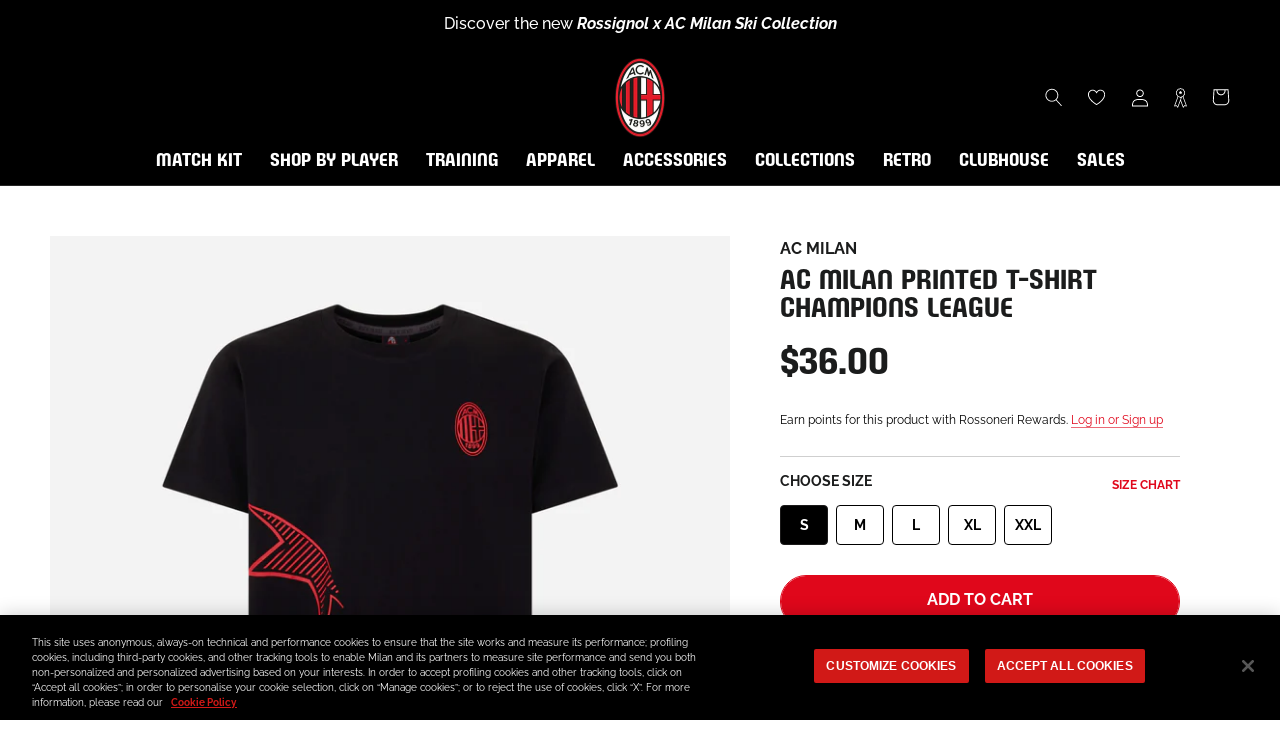

--- FILE ---
content_type: text/html; charset=utf-8
request_url: https://store.acmilan.com/en-us/tools/tabarnapp-ad/v1_1/default,dealIds/smart_cart_liquid.ejs?USD12345905&tabarnapp
body_size: -464
content:

{
"isStaffMember":false,
"now": "2026-01-29 06:34",
"prod_extra":{"0":{}
},
"prod_col": {"0":[]
  },"has_carthook":false,"currency":"EUR","money_format":"${{amount}}","money_with_currency_format":"${{amount}} USD","cbt":"default,dealIds"
}


--- FILE ---
content_type: text/css
request_url: https://store.acmilan.com/cdn/shop/t/3/assets/custom-common.css?v=22387055840544352581769501547
body_size: 45621
content:
*,*:before,*:after{box-sizing:border-box!important;-webkit-font-smoothing:antialiased;-moz-osx-font-smoothing:grayscale}html{font-family:sans-serif;-ms-overflow-style:-ms-autohiding-scrollbar;-webkit-text-size-adjust:100%;-moz-text-size-adjust:100%;-ms-text-size-adjust:100%;text-size-adjust:100%}body{margin:0}[hidden]{display:none!important}article,aside,details,figcaption,figure,footer,header,main,nav,section,summary{display:block}audio,canvas,progress,video{display:inline-block;vertical-align:baseline}audio:not([controls]){display:none;height:0}:active{outline:none}a{background-color:transparent;color:inherit;text-decoration:none}a:active,a:hover{outline:0}b,strong{font-weight:700}small{font-size:80%}p,h1,h2,h3,h4,h5,h6{margin-top:0;font-size:inherit;font-weight:inherit}p:last-child,h1:last-child,h2:last-child,h3:last-child,h4:last-child,h5:last-child,h6:last-child{margin-bottom:0}img{max-width:100%;height:auto;border-style:none;vertical-align:top}svg:not(:root){overflow:hidden}ul,ol{padding:0;margin:0;list-style-position:inside}pre{overflow:auto}code,kbd,pre,samp{font-family:monospace,monospace;font-size:16px}button,input,optgroup,select,textarea{margin:0;color:inherit;font:inherit}button,input[type=submit]{overflow:visible;padding:0;border:none;-webkit-appearance:none;-moz-appearance:none;appearance:none;background:none;border-radius:0}button,select{text-transform:none}button,html input[type=button],input[type=reset],input[type=submit]{-webkit-appearance:button;-moz-appearance:button;appearance:button;cursor:pointer}button[disabled],html input[disabled]{cursor:default}button::-moz-focus-inner,input::-moz-focus-inner{padding:0;border:0}input{border-radius:0;line-height:normal}input[type=checkbox],input[type=radio]{box-sizing:border-box;padding:0}input[type=number]::-webkit-inner-spin-button,input[type=number]::-webkit-outer-spin-button{height:auto}input[type=search]{box-sizing:content-box;-webkit-appearance:none;-moz-appearance:none;appearance:none}input[type=search]::-webkit-search-cancel-button,input[type=search]::-webkit-search-decoration{-webkit-appearance:none;appearance:none}input:input-placeholder,textarea:input-placeholder{color:inherit}input::-webkit-input-placeholder,textarea::-webkit-input-placeholder{color:inherit}input::-moz-placeholder,textarea::-moz-placeholder{color:inherit}input:-ms-input-placeholder,textarea:-ms-input-placeholder{color:inherit}input::-ms-input-placeholder,textarea::-ms-input-placeholder{color:inherit}input::placeholder,textarea::placeholder{color:inherit}fieldset{padding:6px 10px 12px;border:1px solid #c0c0c0;margin:0 2px}legend{padding:0;border:0}textarea{overflow:auto}optgroup{font-weight:700}table{border-collapse:collapse;border-spacing:0}td,th{padding:0}.Grid{display:block;padding:0;margin:0 0 0 -20px;font-size:0;list-style:none}.Grid__Cell{display:inline-block;width:100%;box-sizing:border-box;padding:0 0 0 20px;margin:0;font-size:1rem;vertical-align:top}.Grid--center{text-align:center}.Grid--center>.Grid__Cell{text-align:left}.Grid__Cell--center{display:block;margin:0 auto}.Grid--right{text-align:right}.Grid--right>.Grid__Cell{text-align:left}.Grid--middle>.Grid__Cell{vertical-align:middle}.Grid--bottom>.Grid__Cell{vertical-align:bottom}.Grid--m{margin-left:-30px}.Grid--m>.Grid__Cell{padding-left:30px}.Grid--l{margin-left:-50px}.Grid--l>.Grid__Cell{padding-left:50px}.Grid--xl{margin-left:-50px}.Grid--xl>.Grid__Cell{padding-left:50px}@media screen and (min-width: 1140px){.Grid--m{margin-left:-60px}.Grid--m>.Grid__Cell{padding-left:60px}.Grid--l{margin-left:-80px}.Grid--l>.Grid__Cell{padding-left:80px}.Grid--xl{margin-left:-100px}.Grid--xl>.Grid__Cell{padding-left:100px}}.\31\/2,.\32\/4,.\36\/12{width:50%}.\31\/3,.\34\/12{width:33.33333%}.\32\/3,.\38\/12{width:66.66667%}.\31\/4,.\33\/12{width:25%}.\33\/4,.\39\/12{width:75%}.\31\/12{width:8.33333%}.\32\/12{width:16.66667%}.\35\/12{width:41.66667%}.\37\/12{width:58.33333%}.\31 0\/12{width:83.33333%}.\31 1\/12{width:91.66667%}@media screen and (max-width: 640px){.hidden-phone{display:none!important}.\31\/2--phone,.\32\/4--phone,.\36\/12--phone{width:50%}.\31\/3--phone,.\34\/12--phone{width:33.33333%}.\32\/3--phone,.\38\/12--phone{width:66.66667%}.\31\/4--phone,.\33\/12--phone{width:25%}.\33\/4--phone,.\39\/12--phone{width:75%}.\31\/12--phone{width:8.33333%}.\32\/12--phone{width:16.66667%}.\35\/12--phone{width:41.66667%}.\37\/12--phone{width:58.33333%}.\31 0\/12--phone{width:83.33333%}.\31 1\/12--phone{width:91.66667%}}@media screen and (min-width: 641px) and (max-width: 1007px){.hidden-tablet{display:none!important}.\31\/2--tablet,.\32\/4--tablet,.\36\/12--tablet{width:50%}.\31\/3--tablet,.\34\/12--tablet{width:33.33333%}.\32\/3--tablet,.\38\/12--tablet{width:66.66667%}.\31\/4--tablet,.\33\/12--tablet{width:25%}.\33\/4--tablet,.\39\/12--tablet{width:75%}.\31\/12--tablet{width:8.33333%}.\32\/12--tablet{width:16.66667%}.\35\/12--tablet{width:41.66667%}.\37\/12--tablet{width:58.33333%}.\31 0\/12--tablet{width:83.33333%}.\31 1\/12--tablet{width:91.66667%}}@media screen and (min-width: 641px){.hidden-tablet-and-up{display:none!important}.\31\/2--tablet-and-up,.\32\/4--tablet-and-up,.\36\/12--tablet-and-up{width:50%}.\31\/3--tablet-and-up,.\34\/12--tablet-and-up{width:33.33333%}.\32\/3--tablet-and-up,.\38\/12--tablet-and-up{width:66.66667%}.\31\/4--tablet-and-up,.\33\/12--tablet-and-up{width:25%}.\33\/4--tablet-and-up,.\39\/12--tablet-and-up{width:75%}.\31\/12--tablet-and-up{width:8.33333%}.\32\/12--tablet-and-up{width:16.66667%}.\35\/12--tablet-and-up{width:41.66667%}.\37\/12--tablet-and-up{width:58.33333%}.\31 0\/12--tablet-and-up{width:83.33333%}.\31 1\/12--tablet-and-up{width:91.66667%}}@media screen and (max-width: 1007px){.hidden-pocket{display:none!important}.\31\/2--pocket,.\32\/4--pocket,.\36\/12--pocket{width:50%}.\31\/3--pocket,.\34\/12--pocket{width:33.33333%}.\32\/3--pocket,.\38\/12--pocket{width:66.66667%}.\31\/4--pocket,.\33\/12--pocket{width:25%}.\33\/4--pocket,.\39\/12--pocket{width:75%}.\31\/12--pocket{width:8.33333%}.\32\/12--pocket{width:16.66667%}.\35\/12--pocket{width:41.66667%}.\37\/12--pocket{width:58.33333%}.\31 0\/12--pocket{width:83.33333%}.\31 1\/12--pocket{width:91.66667%}}@media screen and (min-width: 1008px) and (max-width: 1139px){.hidden-lap{display:none!important}.\31\/2--lap,.\32\/4--lap,.\36\/12--lap{width:50%}.\31\/3--lap,.\34\/12--lap{width:33.33333%}.\32\/3--lap,.\38\/12--lap{width:66.66667%}.\31\/4--lap,.\33\/12--lap{width:25%}.\33\/4--lap,.\39\/12--lap{width:75%}.\31\/12--lap{width:8.33333%}.\32\/12--lap{width:16.66667%}.\35\/12--lap{width:41.66667%}.\37\/12--lap{width:58.33333%}.\31 0\/12--lap{width:83.33333%}.\31 1\/12--lap{width:91.66667%}}@media screen and (min-width: 1008px){.hidden-lap-and-up{display:none!important}.\31\/2--lap-and-up,.\32\/4--lap-and-up,.\36\/12--lap-and-up{width:50%}.\31\/3--lap-and-up,.\34\/12--lap-and-up{width:33.33333%}.\32\/3--lap-and-up,.\38\/12--lap-and-up{width:66.66667%}.\31\/4--lap-and-up,.\33\/12--lap-and-up{width:25%}.\33\/4--lap-and-up,.\39\/12--lap-and-up{width:75%}.\31\/12--lap-and-up{width:8.33333%}.\32\/12--lap-and-up{width:16.66667%}.\35\/12--lap-and-up{width:41.66667%}.\37\/12--lap-and-up{width:58.33333%}.\31 0\/12--lap-and-up{width:83.33333%}.\31 1\/12--lap-and-up{width:91.66667%}}@media screen and (min-width: 1140px){.hidden-desk{display:none!important}.\31\/2--desk,.\32\/4--desk,.\36\/12--desk{width:50%}.\31\/3--desk,.\34\/12--desk{width:33.33333%}.\32\/3--desk,.\38\/12--desk{width:66.66667%}.\31\/4--desk,.\33\/12--desk{width:25%}.\33\/4--desk,.\39\/12--desk{width:75%}.\31\/12--desk{width:8.33333%}.\32\/12--desk{width:16.66667%}.\35\/12--desk{width:41.66667%}.\37\/12--desk{width:58.33333%}.\31 0\/12--desk{width:83.33333%}.\31 1\/12--desk{width:91.66667%}}@media screen and (min-width: 1500px){.hidden-widescreen{display:none!important}.\31\/2--widescreen,.\32\/4--widescreen,.\36\/12--widescreen{width:50%}.\31\/3--widescreen,.\34\/12--widescreen{width:33.33333%}.\32\/3--widescreen,.\38\/12--widescreen{width:66.66667%}.\31\/4--widescreen,.\33\/12--widescreen{width:25%}.\33\/4--widescreen,.\39\/12--widescreen{width:75%}.\31\/12--widescreen{width:8.33333%}.\32\/12--widescreen{width:16.66667%}.\35\/12--widescreen{width:41.66667%}.\37\/12--widescreen{width:58.33333%}.\31 0\/12--widescreen{width:83.33333%}.\31 1\/12--widescreen{width:91.66667%}}/*! PhotoSwipe main CSS by Dmitry Semenov | photoswipe.com | MIT license */.pswp{position:absolute;z-index:1500;top:0;left:0;display:none;overflow:hidden;width:100%;height:100%;-webkit-backface-visibility:hidden;backface-visibility:hidden;outline:none;-webkit-text-size-adjust:100%;-moz-text-size-adjust:100%;-ms-text-size-adjust:100%;text-size-adjust:100%;-ms-touch-action:none;touch-action:none}.pswp img{max-width:none}.pswp--animate_opacity{opacity:.001;-webkit-transition:opacity .5s cubic-bezier(.4,0,.22,1);transition:opacity .5s cubic-bezier(.4,0,.22,1);will-change:opacity}.pswp--open{display:block}.pswp--zoom-allowed .pswp__img{cursor:var(--cursor-zoom-in-svg) 18 18,-webkit-zoom-in;cursor:var(--cursor-zoom-in-svg) 18 18,zoom-in;cursor:-webkit-image-set(var(--cursor-zoom-in-svg) 1x,var(--cursor-zoom-in-2x-svg) 2x) 18 18,-webkit-zoom-in;cursor:-webkit-image-set(var(--cursor-zoom-in-svg) 1x,var(--cursor-zoom-in-2x-svg) 2x) 18 18,zoom-in}.pswp--zoomed-in .pswp__img{cursor:-webkit-grab;cursor:grab}.pswp--dragging .pswp__img{cursor:-webkit-grabbing;cursor:grabbing}.pswp__bg{position:absolute;top:0;left:0;width:100%;height:100%;-webkit-backface-visibility:hidden;backface-visibility:hidden;background:var(--background);opacity:0;-webkit-transform:translateZ(0);transform:translateZ(0);will-change:opacity}.pswp__scroll-wrap{position:absolute;top:0;left:0;overflow:hidden;width:100%;height:100%}.pswp__container,.pswp__zoom-wrap{position:absolute;top:0;right:0;bottom:0;left:0;-ms-touch-action:none;touch-action:none}.pswp__container,.pswp__img{-webkit-tap-highlight-color:transparent;-webkit-touch-callout:none;-webkit-user-select:none;-moz-user-select:none;-ms-user-select:none;user-select:none}.pswp__container{-webkit-transition:-webkit-transform .7s cubic-bezier(.645,.045,.355,1);transition:-webkit-transform .7s cubic-bezier(.645,.045,.355,1);transition:transform .7s cubic-bezier(.645,.045,.355,1);transition:transform .7s cubic-bezier(.645,.045,.355,1),-webkit-transform .7s cubic-bezier(.645,.045,.355,1)}.pswp__zoom-wrap{position:absolute;width:100%;-webkit-transform-origin:left top;-ms-transform-origin:left top;transform-origin:left top;-webkit-transition:-webkit-transform .5s cubic-bezier(.4,0,.22,1);transition:-webkit-transform .5s cubic-bezier(.4,0,.22,1);transition:transform .5s cubic-bezier(.4,0,.22,1);transition:transform .5s cubic-bezier(.4,0,.22,1),-webkit-transform .5s cubic-bezier(.4,0,.22,1)}.pswp__bg{-webkit-transition:opacity .5s cubic-bezier(.4,0,.22,1);transition:opacity .5s cubic-bezier(.4,0,.22,1);will-change:opacity}.pswp--animated-in .pswp__bg,.pswp--animated-in .pswp__zoom-wrap{-webkit-transition:none;transition:none}.pswp__container,.pswp__zoom-wrap{-webkit-backface-visibility:hidden;backface-visibility:hidden}.pswp__item{position:absolute;top:0;right:0;bottom:0;left:0;overflow:hidden}.pswp__img{position:absolute;top:0;left:0;width:auto;height:auto}.pswp__img--placeholder{-webkit-backface-visibility:hidden;backface-visibility:hidden}.pswp__img--placeholder--blank{background:var(--background)}.pswp--ie .pswp__img{top:0;left:0;width:100%!important;height:auto!important}.pswp__ui{position:absolute;bottom:50px;left:0;width:100%;opacity:0;text-align:center;-webkit-transform:translateY(35px);-ms-transform:translateY(35px);transform:translateY(35px);-webkit-transition:all .15s ease-in-out;transition:all .15s ease-in-out;visibility:hidden}.pswp__button[disabled]{opacity:0;pointer-events:none}.pswp--animated-in .pswp__ui{opacity:1;-webkit-transform:translateY(0);-ms-transform:translateY(0);transform:translateY(0);visibility:visible}.pswp--animated-in .pswp__ui--hidden{opacity:0;visibility:hidden}.pswp__button--close{margin:0 18px}.pswp__button svg{pointer-events:none}.pswp__error-msg{position:absolute;top:40%;padding:8px 15px;margin:0 15px;background:#e6554d;color:#fff;text-align:center}.js .no-js,.no-js .hide-no-js{display:none!important}.no-scroll{-ms-scroll-chaining:none;overscroll-behavior:contain}body:not(.is-tabbing) [tabindex]:focus,body:not(.is-tabbing) button:focus,body:not(.is-tabbing) input:focus,body:not(.is-tabbing) select:focus,body:not(.is-tabbing) textarea:focus{outline:none}[data-scrollable]{overflow:auto}.Container{margin:0 auto}.Container--narrow{max-width:1420px}.Container--extraNarrow{max-width:800px}.FlexboxIeFix{display:-webkit-box;display:-webkit-flex;display:-ms-flexbox;display:flex;-webkit-box-orient:horizontal;-webkit-box-direction:normal;-webkit-flex-direction:row;-ms-flex-direction:row;flex-direction:row}@media screen and (min-width: 641px){.Container{padding:0 50px}}@media screen and (min-width: 1140px){.Container{padding:0 50px}}html{font-size:var(--base-text-font-size)}body{background:var(--background);background-color:var(--background);color:var(--text-color);font-family:var(--text-font-family);font-style:var(--text-font-style);font-weight:var(--text-font-weight);line-height:1.65}.Link{-webkit-transition:color .2s ease-in-out,opacity .2s ease-in-out;transition:color .2s ease-in-out,opacity .2s ease-in-out}.supports-hover .Link--primary:hover,.Link--primary.is-active{color:var(--text-color)}.supports-hover .Link--secondary:hover,.Link--secondary.is-active{color:var(--text-color-light)}.Link--underline{position:relative;display:inline-block}.Link--underline:before{position:absolute;bottom:0;left:0;width:100%;height:1px;background:currentColor;content:"";-webkit-transform:scale(1,1);-ms-transform:scale(1,1);transform:scale(1);-webkit-transform-origin:left center;-ms-transform-origin:left center;transform-origin:left center;-webkit-transition:-webkit-transform .2s ease-in-out;transition:-webkit-transform .2s ease-in-out;transition:transform .2s ease-in-out;transition:transform .2s ease-in-out,-webkit-transform .2s ease-in-out}@media (-moz-touch-enabled: 0),(hover: hover){.Link--underline:hover:before{-webkit-transform:scale(0,1);-ms-transform:scale(0,1);transform:scaleX(0)}}.Link--underlineShort:before{width:100%}.features--heading-uppercase .Link--underlineShort:before{width:calc(100% - .2em)}.Link--underlineNative{text-decoration:underline;text-underline-position:under}.Heading{color:var(--heading-color);font-family:var(--heading-font-family);font-style:var(--heading-font-style);font-weight:var(--heading-font-weight);-webkit-transition:color .2s ease-in-out;transition:color .2s ease-in-out}.features--heading-uppercase .Heading{letter-spacing:.2em;text-transform:uppercase}.Text--subdued{color:var(--text-color-light)}.Text--alignCenter{text-align:center!important}.Text--alignRight{text-align:right!important}.Icon-Wrapper--clickable{position:relative;background:transparent}.Icon-Wrapper--clickable:before{position:absolute;top:-8px;right:-12px;bottom:-8px;left:-12px;content:"";-webkit-transform:translateZ(0);transform:translateZ(0)}.Icon{display:inline-block;width:1em;height:1em;background:none;fill:currentColor;pointer-events:none;stroke-width:1px;vertical-align:middle}.u-visually-hidden{position:absolute!important;overflow:hidden;width:1px;height:1px;padding:0;border:0;margin:-1px;clip:rect(0 0 0 0)}.features--heading-small .u-h1,.features--heading-small .Rte h1{font-size:20px}.features--heading-small .u-h2,.features--heading-small .Rte h2{font-size:18px}.features--heading-small .u-h3,.features--heading-small .Rte h3{font-size:16px}.features--heading-small .u-h4,.features--heading-small .Rte h4{font-size:15px}.features--heading-small .u-h5,.features--heading-small .Rte h5{font-size:13px}.features--heading-small .u-h6,.features--heading-small .Rte h6{font-size:12px}.features--heading-small .u-h7{font-size:11px}.features--heading-small .u-h8{font-size:10px}.features--heading-normal .u-h1,.features--heading-normal .Rte h1{font-size:22px}.features--heading-normal .u-h2,.features--heading-normal .Rte h2{font-size:20px}.features--heading-normal .u-h3,.features--heading-normal .Rte h3{font-size:18px}.features--heading-normal .u-h4,.features--heading-normal .Rte h4{font-size:16px}.features--heading-normal .u-h5,.features--heading-normal .Rte h5{font-size:14px}.features--heading-normal .u-h6,.features--heading-normal .Rte h6{font-size:13px}.features--heading-normal .u-h7,.features--heading-normal .u-h8{font-size:12px}.features--heading-large .u-h1,.features--heading-large .Rte h1{font-size:24px}.features--heading-large .u-h2,.features--heading-large .Rte h2{font-size:22px}.features--heading-large .u-h3,.features--heading-large .Rte h3{font-size:20px}.features--heading-large .u-h4,.features--heading-large .Rte h4{font-size:18px}.features--heading-large .u-h5,.features--heading-large .Rte h5{font-size:16px}.features--heading-large .u-h6,.features--heading-large .Rte h6{font-size:15px}.features--heading-large .u-h7,.features--heading-large .u-h8{font-size:13px}@media screen and (min-width: 641px){.features--heading-small .u-h1,.features--heading-small .Rte h1{font-size:20px}.features--heading-small .u-h2,.features--heading-small .Rte h2,.features--heading-small .u-h3,.features--heading-small .Rte h3{font-size:18px}.features--heading-small .u-h4,.features--heading-small .Rte h4{font-size:16px}.features--heading-small .u-h5,.features--heading-small .Rte h5{font-size:13px}.features--heading-small .u-h6,.features--heading-small .Rte h6{font-size:12px}.features--heading-small .u-h7{font-size:11px}.features--heading-small .u-h8{font-size:10px}.features--heading-normal .u-h1,.features--heading-normal .Rte h1{font-size:22px}.features--heading-normal .u-h2,.features--heading-normal .Rte h2,.features--heading-normal .u-h3,.features--heading-normal .Rte h3{font-size:20px}.features--heading-normal .u-h4,.features--heading-normal .Rte h4{font-size:17px}.features--heading-normal .u-h5,.features--heading-normal .Rte h5{font-size:14px}.features--heading-normal .u-h6,.features--heading-normal .Rte h6{font-size:13px}.features--heading-normal .u-h7,.features--heading-normal .u-h8{font-size:12px}.features--heading-large .u-h1,.features--heading-large .Rte h1{font-size:24px}.features--heading-large .u-h2,.features--heading-large .Rte h2{font-size:22px}.features--heading-large .u-h3,.features--heading-large .Rte h3{font-size:20px}.features--heading-large .u-h4,.features--heading-large .Rte h4{font-size:19px}.features--heading-large .u-h5,.features--heading-large .Rte h5{font-size:16px}.features--heading-large .u-h6,.features--heading-large .Rte h6{font-size:15px}.features--heading-large .u-h7,.features--heading-large .u-h8{font-size:13px}}.js .features--show-page-transition .PageTransition{position:fixed;z-index:1000;top:0;left:0;width:100%;height:100%;background:var(--background);opacity:1;pointer-events:none;-webkit-transition:all .25s ease;transition:all .25s ease;visibility:visible}.Button,.shopify-payment-button__button--unbranded,input.spr-button-primary,.spr-summary-actions-newreview,.spr-button-primary:not(input),.spr-pagination-prev>a,.spr-pagination-next>a{position:relative;z-index:1;display:inline-block;padding:14px 28px;border:1px solid transparent;background-color:transparent;border-radius:0;font-family:var(--heading-font-family);font-size:calc(var(--base-text-font-size) - (var(--default-text-font-size) - 12px));font-style:var(--heading-font-style);font-weight:var(--heading-font-weight);letter-spacing:.2em;line-height:normal;-webkit-tap-highlight-color:initial;text-align:center;text-transform:uppercase;-webkit-transition:color .45s cubic-bezier(.785,.135,.15,.86),border .45s cubic-bezier(.785,.135,.15,.86);transition:color .45s cubic-bezier(.785,.135,.15,.86),border .45s cubic-bezier(.785,.135,.15,.86)}.Button:before,.shopify-payment-button__button--unbranded:before,input.spr-button-primary:before,.spr-summary-actions-newreview.spr-summary-actions-newreview:before,.spr-button-primary:not(input):before,.spr-pagination-prev>a:before,.spr-pagination-next>a:before{position:absolute;z-index:-1;top:-1px;right:-1px;bottom:-1px;left:-1px;display:block;width:auto;height:auto;content:"";-webkit-transform:scale(1,1);-ms-transform:scale(1,1);transform:scale(1);-webkit-transform-origin:left center;-ms-transform-origin:left center;transform-origin:left center}@media (-moz-touch-enabled: 0),(hover: hover){.features--show-button-transition .Button:not([disabled]):before,.features--show-button-transition .shopify-payment-button__button--unbranded:not([disabled]):before,.features--show-button-transition input.spr-button-primary:not([disabled]):before,.features--show-button-transition .spr-summary-actions-newreview:not([disabled]):before,.features--show-button-transition .spr-button-primary:not(input):not([disabled]):before,.features--show-button-transition .spr-pagination-prev>a:not([disabled]):before,.features--show-button-transition .spr-pagination-next>a:not([disabled]):before{-webkit-transition:-webkit-transform .45s cubic-bezier(.785,.135,.15,.86);transition:-webkit-transform .45s cubic-bezier(.785,.135,.15,.86);transition:transform .45s cubic-bezier(.785,.135,.15,.86);transition:transform .45s cubic-bezier(.785,.135,.15,.86),-webkit-transform .45s cubic-bezier(.785,.135,.15,.86)}.features--show-button-transition .Button:not([disabled]):hover:before,.features--show-button-transition .shopify-payment-button__button--unbranded:not([disabled]):hover:before,.features--show-button-transition input.spr-button-primary:not([disabled]):hover:before,.features--show-button-transition .spr-summary-actions-newreview:not([disabled]):hover:before,.features--show-button-transition .spr-button-primary:not(input):not([disabled]):hover:before,.features--show-button-transition .spr-pagination-prev>a:not([disabled]):hover:before,.features--show-button-transition .spr-pagination-next>a:not([disabled]):hover:before{-webkit-transform:scale(0,1);-ms-transform:scale(0,1);transform:scaleX(0);-webkit-transform-origin:right center;-ms-transform-origin:right center;transform-origin:right center}}.Button[disabled],.shopify-payment-button__button--unbranded[disabled],input.spr-button-primary[disabled],.spr-summary-actions-newreview[disabled],.spr-button-primary:not(input)[disabled],.spr-pagination-prev>a[disabled],.spr-pagination-next>a[disabled]{cursor:not-allowed}.Button--primary,.shopify-payment-button__button--unbranded,.spr-summary-actions-newreview,.spr-button-primary:not(input){border-color:var(--button-background);color:var(--button-text-color)}.Button--primary:before,.shopify-payment-button__button--unbranded:before,.spr-summary-actions-newreview:before,.spr-button-primary:not(input):before{background-color:var(--button-background)}@media (-moz-touch-enabled: 0),(hover: hover){.features--show-button-transition .Button--primary:not([disabled]):hover,.features--show-button-transition .shopify-payment-button__button--unbranded:not([disabled]):hover,.features--show-button-transition .spr-summary-actions-newreview:not([disabled]):hover,.features--show-button-transition .spr-button-primary:not(input):not([disabled]):hover{background-color:transparent;color:var(--button-background)}}.Button--secondary,.spr-pagination-prev>a,.spr-pagination-next>a{border:1px solid rgba(var(--text-color-light-rgb),.2);color:var(--text-color-light)}.Button--secondary:before,.spr-pagination-prev>a:before,.spr-pagination-next>a:before{background-color:var(--button-background);-webkit-transform:scale(0,1);-ms-transform:scale(0,1);transform:scaleX(0);-webkit-transform-origin:right center;-ms-transform-origin:right center;transform-origin:right center}@media (-moz-touch-enabled: 0),(hover: hover){.features--show-button-transition .Button--secondary:not([disabled]):hover,.features--show-button-transition .spr-pagination-prev>a:not([disabled]):hover,.features--show-button-transition .spr-pagination-next>a:not([disabled]):hover{border-color:var(--button-background);color:var(--button-text-color)}.features--show-button-transition .Button--secondary:not([disabled]):hover:before,.features--show-button-transition .spr-pagination-prev>a:not([disabled]):hover:before,.features--show-button-transition .spr-pagination-next>a:not([disabled]):hover:before{-webkit-transform:scale(1,1);-ms-transform:scale(1,1);transform:scale(1);-webkit-transform-origin:left center;-ms-transform-origin:left center;transform-origin:left center}}.Button--full{width:100%}.Button--stretched{padding-right:40px;padding-left:40px}.Button--small{padding:12px 24px;font-size:calc(var(--base-text-font-size) - (var(--default-text-font-size) - 10px))}.Button__SeparatorDot{display:inline-block;width:3px;height:3px;margin:0 18px;background:currentColor;border-radius:100%;content:""}.ButtonWrapper{text-align:center}.Button__PrimaryState,.Button__SecondaryState{display:block;-webkit-transition:opacity .4s cubic-bezier(.75,0,.125,1),-webkit-transform .4s cubic-bezier(.75,0,.125,1);transition:opacity .4s cubic-bezier(.75,0,.125,1),-webkit-transform .4s cubic-bezier(.75,0,.125,1);transition:transform .4s cubic-bezier(.75,0,.125,1),opacity .4s cubic-bezier(.75,0,.125,1);transition:transform .4s cubic-bezier(.75,0,.125,1),opacity .4s cubic-bezier(.75,0,.125,1),-webkit-transform .4s cubic-bezier(.75,0,.125,1)}.Button__SecondaryState{position:absolute;top:50%;left:50%;width:100%;opacity:0;text-align:center;-webkit-transform:translate(-50%,100%);-ms-transform:translate(-50%,100%);transform:translate(-50%,100%)}.Button--secondaryState .Button__PrimaryState{opacity:0;-webkit-transform:translateY(-100%);-ms-transform:translateY(-100%);transform:translateY(-100%)}.Button--secondaryState .Button__SecondaryState{opacity:1;-webkit-transform:translate(-50%,-50%);-ms-transform:translate(-50%,-50%);transform:translate(-50%,-50%)}.ButtonGroup{display:-webkit-box;display:-webkit-flex;display:-ms-flexbox;display:flex;-webkit-flex-wrap:wrap;-ms-flex-wrap:wrap;flex-wrap:wrap;-webkit-box-align:center;-webkit-align-items:center;-ms-flex-align:center;align-items:center;-webkit-box-pack:center;-webkit-justify-content:center;-ms-flex-pack:center;justify-content:center;margin:-12px}.ButtonGroup__Item{margin:12px}.ButtonGroup__Item--expand{-webkit-box-flex:1;-webkit-flex:1 1 0;-ms-flex:1 1 0px;flex:1 1 0}.ButtonGroup--spacingSmall{margin:-8px}.ButtonGroup--spacingSmall .ButtonGroup__Item{margin:8px}.ButtonGroup--sameSize .ButtonGroup__Item{max-width:245px;-webkit-box-flex:0;-webkit-flex:0 1 auto;-ms-flex:0 1 auto;flex:0 1 auto;white-space:nowrap}@supports (object-fit: cover){.ButtonGroup--sameSize .ButtonGroup__Item{-webkit-box-flex:1;-webkit-flex:1 1 0;-ms-flex:1 1 0px;flex:1 1 0}}@media screen and (min-width: 641px){@supports (display: inline-grid){.ButtonGroup--sameSize{display:inline-grid;grid-template-columns:1fr 1fr}.ButtonGroup--sameSize .ButtonGroup__Item{max-width:none}}}.RoundButton,.flickity-prev-next-button{position:relative;z-index:1;overflow:hidden;width:45px;height:45px;border:none;background:var(--button-text-color);border-radius:50%;box-shadow:0 2px 10px #36363626;color:var(--button-background);cursor:pointer;line-height:0;text-align:center;-webkit-transform:scale(1.001);-ms-transform:scale(1.001);transform:scale(1.001);-webkit-transition:background .15s ease-in-out,opacity .15s ease-in-out,color .2s ease-in-out,-webkit-transform .2s ease-in-out;transition:background .15s ease-in-out,opacity .15s ease-in-out,color .2s ease-in-out,-webkit-transform .2s ease-in-out;transition:background .15s ease-in-out,opacity .15s ease-in-out,transform .2s ease-in-out,color .2s ease-in-out;transition:background .15s ease-in-out,opacity .15s ease-in-out,transform .2s ease-in-out,color .2s ease-in-out,-webkit-transform .2s ease-in-out;vertical-align:middle}.RoundButton.is-active,.flickity-prev-next-button.is-active{background:var(--button-background);color:var(--button-text-color);outline:none}.RoundButton svg,.flickity-prev-next-button svg{width:15px;height:15px;fill:currentColor}.RoundButton--small{width:35px;height:35px}.RoundButton--small svg{width:14px;height:14px}.RoundButton--medium{width:50px;height:50px}.RoundButton--medium svg{width:18px;height:18px}.RoundButton--large{width:55px;height:55px}.RoundButton--large svg{width:15px;height:15px}.RoundButton--flat{box-shadow:0 1px 5px #36363626;color:rgba(var(--button-background-rgb),.5)}.RoundButton__PrimaryState,.RoundButton__SecondaryState{display:block;-webkit-transition:opacity .4s cubic-bezier(.75,0,.125,1),-webkit-transform .4s cubic-bezier(.75,0,.125,1);transition:opacity .4s cubic-bezier(.75,0,.125,1),-webkit-transform .4s cubic-bezier(.75,0,.125,1);transition:transform .4s cubic-bezier(.75,0,.125,1),opacity .4s cubic-bezier(.75,0,.125,1);transition:transform .4s cubic-bezier(.75,0,.125,1),opacity .4s cubic-bezier(.75,0,.125,1),-webkit-transform .4s cubic-bezier(.75,0,.125,1)}.RoundButton__SecondaryState{position:absolute;top:50%;left:50%;width:100%;opacity:0;text-align:center;-webkit-transform:translate(-50%,100%);-ms-transform:translate(-50%,100%);transform:translate(-50%,100%)}.RoundButton--secondaryState .RoundButton__PrimaryState{opacity:0;-webkit-transform:translateY(-100%);-ms-transform:translateY(-100%);transform:translateY(-100%)}.RoundButton--secondaryState .RoundButton__SecondaryState{opacity:1;-webkit-transform:translate(-50%,-50%);-ms-transform:translate(-50%,-50%);transform:translate(-50%,-50%)}@-webkit-keyframes buttonFromLeftToRight{0%{-webkit-transform:translateX(0%);transform:translate(0)}25%{opacity:0;-webkit-transform:translateX(100%);transform:translate(100%)}50%{opacity:0;-webkit-transform:translateX(-100%);transform:translate(-100%)}75%{opacity:1;-webkit-transform:translateX(0%);transform:translate(0)}}@keyframes buttonFromLeftToRight{0%{-webkit-transform:translateX(0%);transform:translate(0)}25%{opacity:0;-webkit-transform:translateX(100%);transform:translate(100%)}50%{opacity:0;-webkit-transform:translateX(-100%);transform:translate(-100%)}75%{opacity:1;-webkit-transform:translateX(0%);transform:translate(0)}}@-webkit-keyframes buttonFromRightToLeft{0%{-webkit-transform:translateX(0%);transform:translate(0)}25%{opacity:0;-webkit-transform:translateX(-100%);transform:translate(-100%)}50%{opacity:0;-webkit-transform:translateX(100%);transform:translate(100%)}75%{opacity:1;-webkit-transform:translateX(0%);transform:translate(0)}}@keyframes buttonFromRightToLeft{0%{-webkit-transform:translateX(0%);transform:translate(0)}25%{opacity:0;-webkit-transform:translateX(-100%);transform:translate(-100%)}50%{opacity:0;-webkit-transform:translateX(100%);transform:translate(100%)}75%{opacity:1;-webkit-transform:translateX(0%);transform:translate(0)}}@-webkit-keyframes buttonFromTopToBottom{0%{-webkit-transform:translateY(0%);transform:translateY(0)}25%{opacity:0;-webkit-transform:translateY(100%);transform:translateY(100%)}50%{opacity:0;-webkit-transform:translateY(-100%);transform:translateY(-100%)}75%{opacity:1;-webkit-transform:translateY(0%);transform:translateY(0)}}@keyframes buttonFromTopToBottom{0%{-webkit-transform:translateY(0%);transform:translateY(0)}25%{opacity:0;-webkit-transform:translateY(100%);transform:translateY(100%)}50%{opacity:0;-webkit-transform:translateY(-100%);transform:translateY(-100%)}75%{opacity:1;-webkit-transform:translateY(0%);transform:translateY(0)}}@media (-moz-touch-enabled: 0),(hover: hover){.RoundButton:hover{-webkit-transform:scale(1.1);-ms-transform:scale(1.1);transform:scale(1.1)}.RoundButton--small:hover{-webkit-transform:scale(1.15);-ms-transform:scale(1.15);transform:scale(1.15)}.RoundButton:not([aria-expanded=true]):hover{color:var(--button-background)}.RoundButton[data-animate-left]:hover svg,.flickity-prev-next-button.previous:hover svg{-webkit-animation:buttonFromRightToLeft .5s ease-in-out forwards;animation:buttonFromRightToLeft .5s ease-in-out forwards}.RoundButton[data-animate-right]:hover svg,.flickity-prev-next-button.next:hover svg{-webkit-animation:buttonFromLeftToRight .5s ease-in-out forwards;animation:buttonFromLeftToRight .5s ease-in-out forwards}.RoundButton[data-animate-bottom]:hover svg{-webkit-animation:buttonFromTopToBottom .5s ease-in-out forwards;animation:buttonFromTopToBottom .5s ease-in-out forwards}}.flickity-enabled{position:relative}body:not(.is-tabbing) .flickity-enabled:focus{outline:none}.flickity-viewport{position:relative;overflow:hidden;height:auto}.flickity-slider{position:absolute;width:100%;height:100%}.flickity-enabled{-webkit-tap-highlight-color:transparent}.flickity-enabled.is-draggable{-webkit-user-select:none;-moz-user-select:none;-ms-user-select:none;user-select:none}.flickity-enabled.is-draggable .flickity-viewport{cursor:-webkit-grab;cursor:grab}.flickity-enabled.is-draggable .flickity-viewport.is-pointer-down{cursor:-webkit-grabbing;cursor:grabbing}.flickity-prev-next-button{position:absolute}.flickity-prev-next-button[disabled]{opacity:0}.flickity-prev-next-button svg{width:auto;height:18px;stroke:currentColor;stroke-width:1.5px}.flickity-page-dots{width:100%;padding:0;margin:22px 0 0;list-style:none;text-align:center}.flickity-page-dots .dot{position:relative;display:inline-block;width:9px;height:9px;border:1px solid var(--border-color);margin:0 6px;background:transparent;border-radius:50%;cursor:pointer;-webkit-transition:color .2s ease-in-out,background .2s ease-in-out;transition:color .2s ease-in-out,background .2s ease-in-out}.flickity-page-dots .dot:before{position:absolute;top:-6px;right:-6px;bottom:-6px;left:-6px;content:""}.flickity-page-dots .dot.is-selected{border-color:currentColor;background:currentColor}@media screen and (min-width: 641px){.flickity-page-dots .dot{width:10px;height:10px;border-width:2px;margin:0 7px}}.Carousel{position:relative}.Carousel--fixed,.Carousel--fixed .flickity-viewport,.Carousel--fixed .Carousel__Cell{height:100%}.Carousel:not(.flickity-enabled) .Carousel__Cell:not(.is-selected){display:none}.Carousel__Cell{display:block;width:100%}.js .Carousel--fadeIn .flickity-slider{-webkit-transform:none!important;-ms-transform:none!important;transform:none!important}.js .Carousel--fadeIn .Carousel__Cell{left:0!important;opacity:0;-webkit-transition:opacity .3s ease-in-out,visibility .3s ease-in-out;transition:opacity .3s ease-in-out,visibility .3s ease-in-out;visibility:hidden}.js .Carousel--fadeIn .Carousel__Cell.is-selected{opacity:1;-webkit-transition-delay:0s;transition-delay:0s;visibility:visible}.Carousel--insideDots .flickity-page-dots{position:absolute;bottom:20px;left:20px;width:auto;margin:0}.Carousel--insideDots .flickity-page-dots .dot{border-color:currentColor}.Carousel--insideDots .flickity-page-dots .dot.is-selected{background:currentColor}.Carousel--insideDots .flickity-prev-next-button{z-index:1;bottom:-25px}.Carousel--insideDots .flickity-prev-next-button.next{right:25px}.Carousel--insideDots .flickity-prev-next-button.previous{right:75px;margin-right:15px}@media screen and (min-width: 1008px){.Carousel--insideDots .flickity-page-dots{right:24px;bottom:28px;left:auto}}.Collapsible{overflow:hidden;border-top:1px solid var(--border-color);border-bottom:1px solid var(--border-color)}.Collapsible+.Collapsible{border-top:none}.Collapsible--padded{padding-right:24px;padding-left:24px}.Collapsible__Button{position:relative;display:block;width:100%;padding:20px 0;cursor:pointer;text-align:left}.Collapsible__Plus{position:absolute;top:calc(50% - 5.5px);right:0;width:11px;height:11px}.Collapsible__Plus:before,.Collapsible__Plus:after{position:absolute;top:50%;left:50%;background-color:currentColor;content:"";-webkit-transform:translate(-50%,-50%) rotate(-90deg);-ms-transform:translate(-50%,-50%) rotate(-90deg);transform:translate(-50%,-50%) rotate(-90deg);-webkit-transition:opacity .4s ease-in-out,-webkit-transform .4s ease-in-out;transition:opacity .4s ease-in-out,-webkit-transform .4s ease-in-out;transition:transform .4s ease-in-out,opacity .4s ease-in-out;transition:transform .4s ease-in-out,opacity .4s ease-in-out,-webkit-transform .4s ease-in-out}.Collapsible__Plus:before{width:11px;height:1px;opacity:1}.Collapsible__Plus:after{width:1px;height:11px}.Collapsible__Button[aria-expanded=true] .Collapsible__Plus:before,.Collapsible__Button[aria-expanded=true] .Collapsible__Plus:after{-webkit-transform:translate(-50%,-50%) rotate(90deg);-ms-transform:translate(-50%,-50%) rotate(90deg);transform:translate(-50%,-50%) rotate(90deg)}.Collapsible__Button[aria-expanded=true] .Collapsible__Plus:before{opacity:0}.Collapsible .Collapsible{border:none;margin-left:16px}.Collapsible .Collapsible .Collapsible__Button{padding:13px 0}.Collapsible__Inner{display:block;overflow:hidden;height:0;-webkit-transition:height .35s ease-in-out,visibility 0s ease-in-out .35s;transition:height .35s ease-in-out,visibility 0s ease-in-out .35s;visibility:hidden}.Collapsible__Button[aria-expanded=true]+.Collapsible__Inner{-webkit-transition:height .35s ease-in-out;transition:height .35s ease-in-out;visibility:visible}.Collapsible__Content{padding-bottom:18px}.Collapsible .Linklist{margin-bottom:4px}.Collapsible .Linklist--bordered{margin-top:16px;margin-bottom:4px}@media screen and (min-width: 641px){.Collapsible--autoExpand{overflow:visible;border:none}.Collapsible--autoExpand .Collapsible__Button{padding-top:0;padding-bottom:0;margin-bottom:16px;cursor:default}.Collapsible--autoExpand .Collapsible__Plus{display:none}.Collapsible--autoExpand .Collapsible__Inner{overflow:visible;height:auto;visibility:visible}.Collapsible--autoExpand .Collapsible__Content{padding-bottom:0}.Collapsible--autoExpand .Linklist{margin-bottom:0}.Collapsible--autoExpand{margin-bottom:32px}}@media screen and (min-width: 1008px){.Collapsible--padded{padding-right:30px;padding-left:30px}.Collapsible--large .Collapsible__Button{padding:34px 0}.Collapsible--large .Collapsible__Content{padding-bottom:45px}}.Drawer{position:fixed;z-index:20;top:0;left:0;width:calc(100vw - 65px);height:100vh;max-height:none;background:var(--background);box-shadow:none;-ms-touch-action:manipulation;touch-action:manipulation;-webkit-transition:visibility .5s var(--drawer-transition-timing),-webkit-transform .5s var(--drawer-transition-timing);transition:visibility .5s var(--drawer-transition-timing),-webkit-transform .5s var(--drawer-transition-timing);transition:transform .5s var(--drawer-transition-timing),visibility .5s var(--drawer-transition-timing);transition:transform .5s var(--drawer-transition-timing),visibility .5s var(--drawer-transition-timing),-webkit-transform .5s var(--drawer-transition-timing);visibility:hidden}.Drawer:focus{outline:none}.Drawer:before{position:absolute;width:100%;height:100%;box-shadow:2px 0 10px #36363633,-2px 0 10px #36363633;content:"";opacity:0;-webkit-transition:opacity .5s var(--drawer-transition-timing);transition:opacity .5s var(--drawer-transition-timing)}.Drawer--secondary{background:var(--light-background)}.Drawer--fromLeft{-webkit-transform:translateX(calc(-100vw + 65px));-ms-transform:translateX(calc(-100vw + 65px));transform:translate(calc(-100vw + 65px))}.Drawer--fromRight{right:0;left:auto;-webkit-transform:translateX(calc(100vw - 65px));-ms-transform:translateX(calc(100vw - 65px));transform:translate(calc(100vw - 65px))}.Drawer[aria-hidden=false]{-webkit-transform:translateX(0);-ms-transform:translateX(0);transform:translate(0);visibility:visible}.Drawer[aria-hidden=false]:before{opacity:1}.Drawer__Container{width:100%}.Drawer--fromLeft .Drawer__Container{padding-right:24px;padding-left:18px}.Drawer--fromRight .Drawer__Container{padding-right:18px;padding-left:24px}.Drawer__Header{position:relative;z-index:1;display:-webkit-box;display:-webkit-flex;display:-ms-flexbox;display:flex;height:50px;max-height:60px;-webkit-box-align:center;-webkit-align-items:center;-ms-flex-align:center;align-items:center;background:inherit;text-align:center}.Drawer__Header--flexible{height:auto!important;min-height:0!important;max-height:none!important;padding-top:20px;padding-bottom:20px}.Drawer__Header--flexible .Drawer__Close{top:25px}@supports (--css: variables){.Drawer__Header{height:var(--header-height)}}.Drawer__Header--center{-webkit-box-pack:center;-webkit-justify-content:center;-ms-flex-pack:center;justify-content:center}.Drawer__Close{position:absolute;top:calc(50% - 7px);left:18px;margin-left:0;line-height:0}.Drawer__Close svg{width:15px;height:15px;stroke-width:1.25px}.Drawer--fromRight .Drawer__Close{right:18px;left:auto}.Drawer__Header--bordered{box-shadow:0 -1px var(--border-color) inset}.Drawer--secondary .Drawer__Header--bordered{box-shadow:0 -1px rgba(var(--border-color-rgb),.6) inset}.Drawer--secondary .Collapsible{border-bottom-color:rgba(var(--border-color-rgb),.6)}.Drawer__Content{position:relative;display:-webkit-box;display:-webkit-flex;display:-ms-flexbox;display:flex;overflow:hidden;height:calc(100% - 60px);max-height:calc(100% - 50px);-webkit-box-orient:vertical;-webkit-box-direction:normal;-webkit-flex-direction:column;-ms-flex-direction:column;flex-direction:column}@supports (--css: variables){.Drawer__Content{height:calc(100% - var(--header-height));max-height:calc(100% - var(--header-height))}}@supports (width: max(100%)){.Drawer__Content{height:Max(calc(100% - var(--header-height)),calc(100% - 60px));max-height:Max(calc(100% - var(--header-height)),calc(100% - 60px))}}.Drawer__Main{-webkit-box-flex:1;-webkit-flex:1 1 auto;-ms-flex:1 1 auto;flex:1 1 auto}.Drawer__Footer{-webkit-box-flex:0;-webkit-flex:none;-ms-flex:none;flex:none;box-shadow:0 -1px var(--border-color)}.Drawer--secondary .Drawer__Footer{box-shadow:0 -1px rgba(var(--border-color-rgb),.6)}.Drawer__Footer--padded{padding:24px}@supports (padding: 0px){.Drawer__Footer--padded{padding-bottom:Max(24px,env(safe-area-inset-bottom,0px)24px)}}@media screen and (min-width: 641px){.Drawer{width:400px;-webkit-transform:translateX(-100%);-ms-transform:translateX(-100%);transform:translate(-100%)}.Drawer--small{width:340px}.Drawer--fromRight{-webkit-transform:translateX(100%);-ms-transform:translateX(100%);transform:translate(100%)}.Drawer__Header{min-height:60px;max-height:80px}@supports (width: max(100%)){.Drawer__Content{height:Max(calc(100% - var(--header-height)),calc(100% - 60px));max-height:Max(calc(100% - var(--header-height)),calc(100% - 60px))}}.Drawer--fromLeft .Drawer__Container,.Drawer--fromRight .Drawer__Container{padding-right:30px;padding-left:30px}.Drawer__Close{left:30px}.Drawer--fromRight .Drawer__Close{right:30px;left:auto}.Drawer__Close svg{stroke-width:1.5px}.Drawer__Footer--padded{padding:24px 30px}}[data-drawer-animated-left],[data-drawer-animated-right]{opacity:0;-webkit-transition:opacity .5s ease .25s,-webkit-transform .5s ease .25s;transition:opacity .5s ease .25s,-webkit-transform .5s ease .25s;transition:opacity .5s ease .25s,transform .5s ease .25s;transition:opacity .5s ease .25s,transform .5s ease .25s,-webkit-transform .5s ease .25s}.Drawer[aria-hidden=false] [data-drawer-animated-left],.Drawer[aria-hidden=false] [data-drawer-animated-right]{opacity:1;-webkit-transform:translateX(0);-ms-transform:translateX(0);transform:translate(0)}[data-drawer-animated-left]{-webkit-transform:translateX(-65px);-ms-transform:translateX(-65px);transform:translate(-65px)}[data-drawer-animated-right]{-webkit-transform:translateX(65px);-ms-transform:translateX(65px);transform:translate(65px)}[data-drawer-animated-bottom]{opacity:0;-webkit-transform:translateY(45px);-ms-transform:translateY(45px);transform:translateY(45px);-webkit-transition:opacity .35s cubic-bezier(.25,.46,.45,.94),-webkit-transform .35s cubic-bezier(.25,.46,.45,.94);transition:opacity .35s cubic-bezier(.25,.46,.45,.94),-webkit-transform .35s cubic-bezier(.25,.46,.45,.94);transition:opacity .35s cubic-bezier(.25,.46,.45,.94),transform .35s cubic-bezier(.25,.46,.45,.94);transition:opacity .35s cubic-bezier(.25,.46,.45,.94),transform .35s cubic-bezier(.25,.46,.45,.94),-webkit-transform .35s cubic-bezier(.25,.46,.45,.94)}.Drawer[aria-hidden=false] [data-drawer-animated-bottom]{opacity:1;-webkit-transform:translateY(0);-ms-transform:translateY(0);transform:translateY(0);-webkit-transition:opacity .25s cubic-bezier(.25,.46,.45,.94) .45s,-webkit-transform .25s cubic-bezier(.25,.46,.45,.94) .45s;transition:opacity .25s cubic-bezier(.25,.46,.45,.94) .45s,-webkit-transform .25s cubic-bezier(.25,.46,.45,.94) .45s;transition:opacity .25s cubic-bezier(.25,.46,.45,.94) .45s,transform .25s cubic-bezier(.25,.46,.45,.94) .45s;transition:opacity .25s cubic-bezier(.25,.46,.45,.94) .45s,transform .25s cubic-bezier(.25,.46,.45,.94) .45s,-webkit-transform .25s cubic-bezier(.25,.46,.45,.94) .45s}.Form{width:100%}.Form__Item{position:relative;margin-bottom:15px}.Form__Input,.Form__Textarea,.spr-form-input-text,.spr-form-input-email,.spr-form-input-textarea{display:block;width:100%;padding:12px 14px;border:1px solid var(--border-color);-webkit-appearance:none;-moz-appearance:none;appearance:none;background:transparent;border-radius:0;line-height:normal;resize:none;-webkit-transition:border-color .1s ease-in-out;transition:border-color .1s ease-in-out}.Form__Input:focus,.Form__Textarea:focus,.spr-form-input-text:focus,.spr-form-input-email:focus,.spr-form-input-textarea:focus{border-color:rgba(var(--text-color-rgb),.8);outline:none}.Form__Input::-moz-placeholder,.Form__Textarea::-moz-placeholder,.sprinput-text::-moz-placeholder{color:var(--text-color-light)}.Form__Input::placeholder,.Form__Textarea::placeholder,.sprinput-text::placeholder,.sprinput-email::-moz-placeholder,.spr-form-input-textarea::-moz-placeholder{color:var(--text-color-light)}.Form__Input:input-placeholder,.Form__Textarea:input-placeholder,.sprinput-text:input-placeholder,.sprinput-email:-ms-input-placeholder,.spr-form-input-textarea:-ms-input-placeholder{color:var(--text-color-light)}.Form__Input::-webkit-input-placeholder,.Form__Textarea::-webkit-input-placeholder,.spr-form-input-text::-webkit-input-placeholder,.spr-form-input-email::-webkit-input-placeholder,.spr-form-input-textarea::-webkit-input-placeholder{color:var(--text-color-light)}.Form__Input::-moz-placeholder,.Form__Textarea::-moz-placeholder,.spr-form-input-text::-moz-placeholder,.spr-form-input-email::-moz-placeholder,.spr-form-input-textarea::-moz-placeholder{color:var(--text-color-light)}.Form__Input:-ms-input-placeholder,.Form__Textarea:-ms-input-placeholder,.spr-form-input-text:-ms-input-placeholder,.spr-form-input-email:-ms-input-placeholder,.spr-form-input-textarea:-ms-input-placeholder{color:var(--text-color-light)}.Form__Input::-ms-input-placeholder,.Form__Textarea::-ms-input-placeholder,.spr-form-input-text::-ms-input-placeholder,.spr-form-input-email::-ms-input-placeholder,.spr-form-input-textarea::-ms-input-placeholder{color:var(--text-color-light)}.Form__Input::placeholder,.Form__Textarea::placeholder,.spr-form-input-text::placeholder,.spr-form-input-email::placeholder,.spr-form-input-textarea::placeholder{color:var(--text-color-light)}.Form__FloatingLabel{position:absolute;bottom:calc(100% - 8px);left:10px;padding:0 5px;background:rgba(var(--background-rgb),0);color:var(--text-color-light);font-size:calc(var(--base-text-font-size) - (var(--default-text-font-size) - 12px));line-height:normal;opacity:0;pointer-events:none;-webkit-transform:translateY(3px);-ms-transform:translateY(3px);transform:translateY(3px);-webkit-transition:all .3s ease-in-out;transition:all .3s ease-in-out}.Form__Input:not(:input-placeholder)~.Form__FloatingLabel,.Form__Textarea:not(:input-placeholder)~.Form__FloatingLabel{background:var(--background);opacity:1;-webkit-transform:translateY(0);-ms-transform:translateY(0);transform:translateY(0)}.Form__Input:not(:-moz-placeholder-shown)~.Form__FloatingLabel,.Form__Textarea:not(:-moz-placeholder-shown)~.Form__FloatingLabel{background:var(--background);opacity:1;transform:translateY(0)}.Form__Input:not(:-ms-input-placeholder)~.Form__FloatingLabel,.Form__Textarea:not(:-ms-input-placeholder)~.Form__FloatingLabel{background:var(--background);opacity:1;-ms-transform:translateY(0);transform:translateY(0)}.Form__Input:not(:placeholder-shown)~.Form__FloatingLabel,.Form__Textarea:not(:placeholder-shown)~.Form__FloatingLabel{background:var(--background);opacity:1;-webkit-transform:translateY(0);-ms-transform:translateY(0);transform:translateY(0)}.Form__Checkbox{position:absolute;opacity:0}.Form__Checkbox~label:before{display:inline-block;width:1em;height:1em;border:1px solid var(--border-color);margin-right:10px;content:"";vertical-align:-2px}.Form__Checkbox~svg{position:absolute;top:5px;left:1px;width:12px;height:12px;-webkit-transform:scale(0);-ms-transform:scale(0);transform:scale(0);-webkit-transition:-webkit-transform .2s ease-in-out;transition:-webkit-transform .2s ease-in-out;transition:transform .2s ease-in-out;transition:transform .2s ease-in-out,-webkit-transform .2s ease-in-out;will-change:transform}.Form__Checkbox:checked~label:before{border-color:var(--text-color)}.Form__Checkbox:checked~svg{-webkit-transform:scale(1);-ms-transform:scale(1);transform:scale(1)}.Form__Alert,.spr-form-message{margin-bottom:20px}.Form__Submit{display:block;margin-top:20px}.Form__Label,.spr-form-label{display:block;padding-bottom:8px;font-family:var(--heading-font-family);font-size:calc(var(--base-text-font-size) - (var(--default-text-font-size) - 11px));font-style:var(--heading-font-style);font-weight:var(--heading-font-weight);letter-spacing:.2em;line-height:normal;text-transform:uppercase}.Form--small .Form__Input,.Form--small .Form__Textarea{padding-top:10px;padding-bottom:10px;font-size:calc(var(--base-text-font-size) - (var(--default-text-font-size) - 13px))}.Form--spacingTight .Form__Item{margin-bottom:15px}.Form--spacingTight .Form__Alert{margin-bottom:20px}@media screen and (min-width: 641px){.Form__Item,.Form__Alert{margin-bottom:30px}.Form__Group{display:-webkit-box;display:-webkit-flex;display:-ms-flexbox;display:flex}.Form__Group>.Form__Item{-webkit-box-flex:1;-webkit-flex:1;-ms-flex:1;flex:1}.Form__Group>:nth-child(2){margin-left:30px}.Form--spacingTight .Form__Group>:nth-child(2){margin-left:15px}}.Form__Header{margin-bottom:24px;text-align:center}.Form__Hint{margin:24px 0 0}.Form__Hint:not(:last-child){margin-bottom:32px}.Form__Hint--center{text-align:center}.Form__ItemHelp{position:absolute;top:50%;right:12px;color:var(--text-color-light);font-size:calc(var(--base-text-font-size) - (var(--default-text-font-size) - 12px));-webkit-transform:translateY(-50%);-ms-transform:translateY(-50%);transform:translateY(-50%)}select::-ms-expand{display:none}.Select{position:relative;color:currentColor;line-height:1;vertical-align:middle}.Select svg{position:absolute;fill:currentColor;line-height:normal;pointer-events:none;vertical-align:baseline}.Select select{display:inline-block;-webkit-appearance:none;-moz-appearance:none;appearance:none;border-radius:0;color:inherit;cursor:pointer;line-height:normal}.Select select:focus::-ms-value{background:var(--background);color:var(--text-color)}.Select option{background:#fff;color:#000}.Select--primary:after{position:absolute;top:1px;right:1px;width:55px;height:calc(100% - 2px);background:-webkit-linear-gradient(left,rgba(var(--background-rgb),0),rgba(var(--background-rgb),.7) 20%,var(--background) 40%);background:linear-gradient(to right,rgba(var(--background-rgb),0),rgba(var(--background-rgb),.7) 20%,var(--background) 40%);content:"";pointer-events:none}.Select--primary select{width:100%;height:45px;padding-right:28px;padding-left:14px;border:1px solid var(--border-color);background:var(--background)}.Select--primary select:active,.Select--primary select:focus{border-color:var(--text-color);outline:none}.Select--primary svg{z-index:1;top:calc(50% - 5px);right:15px;width:10px;height:10px}.Select--transparent select{padding-right:15px;border:none;background:transparent;font-family:var(--heading-font-family);font-size:inherit;font-style:var(--heading-font-style);font-weight:var(--heading-font-weight);text-transform:uppercase}.features--heading-uppercase .Select--transparent select{letter-spacing:.2em}.Select--transparent svg{top:calc(50% - 3px);right:0;height:6px}.SelectButton{position:relative;padding:2px 18px 2px 0;border:none;background:transparent;color:currentColor;font-family:var(--text-font-family);font-style:var(--text-font-style);font-weight:var(--text-font-weight);text-transform:uppercase}.features--heading-uppercase .SelectButton{letter-spacing:.2em}.SelectButton svg{position:absolute;top:calc(50% - 3px);right:0;height:6px}.input-prefix{display:-webkit-box;display:-webkit-flex;display:-ms-flexbox;display:flex;-webkit-box-align:center;-webkit-align-items:center;-ms-flex-align:center;align-items:center;-webkit-box-pack:justify;-webkit-justify-content:space-between;-ms-flex-pack:justify;justify-content:space-between;padding:7px 10px;border:1px solid var(--border-color);font-size:14px}.input-prefix__field{width:100%;min-width:0;padding:0;border:none;-webkit-appearance:none;-moz-appearance:none;-webkit-appearance:textfield;-moz-appearance:textfield;appearance:textfield;appearance:none;background:transparent;text-align:end}.input-prefix__field::-webkit-outer-spin-button,.input-prefix__field::-webkit-inner-spin-button{margin:0;-webkit-appearance:none;appearance:none}.input-prefix__field:input-placeholder{color:var(--text-color-light)}.input-prefix__field::-webkit-input-placeholder{color:var(--text-color-light)}.input-prefix__field::-moz-placeholder{color:var(--text-color-light)}.input-prefix__field:-ms-input-placeholder{color:var(--text-color-light)}.input-prefix__field::-ms-input-placeholder{color:var(--text-color-light)}.input-prefix__field::placeholder{color:var(--text-color-light)}.range{width:100%;-webkit-appearance:none;-moz-appearance:none;appearance:none;background:transparent}.range::-webkit-slider-thumb{-webkit-appearance:none;appearance:none}.range::-webkit-slider-thumb{position:relative;z-index:1;width:10px;height:10px;border:none;margin-top:-4px;background:var(--text-color);border-radius:100%;cursor:pointer}.range::-webkit-slider-runnable-track{width:100%;height:2px;border:none;background:var(--border-color);border-radius:4px;cursor:pointer}.range::-moz-range-thumb{width:10px;height:10px;border:none;background:var(--text-color);border-radius:100%;cursor:pointer}.range::-moz-range-progress,.range::-moz-range-track{width:100%;height:2px;border:none;border-radius:4px;cursor:pointer}.range::-moz-range-progress{background-color:rgba(var(--text-color-rgb),.7)}.range::-moz-range-track{background-color:var(--border-color)}@media not screen and (any-hover: hover){.range::-webkit-slider-thumb{width:18px;height:18px;margin-top:-8px}.range::-moz-range-thumb{width:20px;height:20px}}.range-group{height:2px;background:-webkit-linear-gradient(left,var(--border-color) var(--range-min),rgba(var(--text-color-rgb),.7) var(--range-min),rgba(var(--text-color-rgb),.7) var(--range-max),var(--border-color) var(--range-max));background:linear-gradient(to right,var(--border-color) var(--range-min),rgba(var(--text-color-rgb),.7) var(--range-min),rgba(var(--text-color-rgb),.7) var(--range-max),var(--border-color) var(--range-max));border-radius:4px}.range-group .range{height:2px;pointer-events:none;vertical-align:top}.range-group .range::-webkit-slider-runnable-track{background:none}.range-group .range::-webkit-slider-thumb{pointer-events:auto}.range-group .range::-moz-range-progress,.range-group .range::-moz-range-track{background:none}.range-group .range::-moz-range-thumb{pointer-events:auto}.range-group .range:last-child{position:absolute;inset-block-start:0;inset-inline-start:0}.switch-checkbox{position:relative;width:36px;height:16px;border-radius:16px;background:var(--border-color);-webkit-appearance:none;-moz-appearance:none;appearance:none;-webkit-transition:background .1s ease-in;transition:background .1s ease-in;cursor:pointer}.switch-checkbox:before{display:block;position:absolute;content:"";width:10px;height:10px;inset-block-start:3px;inset-inline-start:3px;background:var(--background);border-radius:100%;box-shadow:0 1px 1px #0003;-webkit-transition:-webkit-transform .1s ease-in;transition:-webkit-transform .1s ease-in;transition:transform .1s ease-in;transition:transform .1s ease-in,-webkit-transform .1s ease-in}.switch-checkbox:checked{background:var(--text-color)}.switch-checkbox:checked:before{-webkit-transform:translateX(calc(100% + 10px));-ms-transform:translateX(calc(100% + 10px));transform:translate(calc(100% + 10px))}.HorizontalList{margin:-6px -8px;list-style:none}.HorizontalList__Item{display:inline-block;margin:6px 8px}.HorizontalList__Item>.Link{display:inline-block}.HorizontalList--spacingTight{margin-right:-8px;margin-left:-8px}.HorizontalList--spacingTight .HorizontalList__Item{margin-right:8px;margin-left:8px}.HorizontalList--spacingLoose{margin-right:-14px;margin-left:-14px}.HorizontalList--spacingLoose .HorizontalList__Item{margin-right:14px;margin-left:14px}.HorizontalList--spacingExtraLoose{margin-right:-17px;margin-left:-17px}.HorizontalList--spacingExtraLoose .HorizontalList__Item{margin-right:17px;margin-left:17px}.HorizontalList--spacingFill{display:-webkit-box;display:-webkit-flex;display:-ms-flexbox;display:flex;-webkit-justify-content:space-around;-ms-flex-pack:distribute;justify-content:space-around;-webkit-box-pack:space-evenly;-webkit-justify-content:space-evenly;-ms-flex-pack:space-evenly;justify-content:space-evenly}.HorizontalList--spacingFill .HorizontalList__Item{margin-right:0;margin-left:0}@media screen and (min-width: 1140px){.HorizontalList--spacingExtraLoose{margin-right:-21px;margin-left:-21px}.HorizontalList--spacingExtraLoose .HorizontalList__Item{margin-right:21px;margin-left:21px}}.Image--contrast{position:relative}.Image--contrast:after{position:absolute;top:0;left:0;width:100%;height:100%;background-image:-webkit-linear-gradient(bottom,rgba(4,4,4,.65),rgba(54,54,54,.2));background-image:linear-gradient(to top,#040404a6,#36363633);content:""}.Image--contrast>*{z-index:1}@-webkit-keyframes lazyLoader{0%,to{-webkit-transform:translateX(-50%);transform:translate(-50%)}50%{-webkit-transform:translateX(100%);transform:translate(100%)}}@keyframes lazyLoader{0%,to{-webkit-transform:translateX(-50%);transform:translate(-50%)}50%{-webkit-transform:translateX(100%);transform:translate(100%)}}.Image--fadeIn{opacity:0;-webkit-transition:opacity .3s ease;transition:opacity .3s ease}.Image--lazyLoaded.Image--fadeIn{opacity:1}.features--show-image-zooming .Image--zoomOut{opacity:0;-webkit-transform:scale(1.1);-ms-transform:scale(1.1);transform:scale(1.1);-webkit-transition:opacity .8s cubic-bezier(.215,.61,.355,1),-webkit-transform .8s cubic-bezier(.215,.61,.355,1);transition:opacity .8s cubic-bezier(.215,.61,.355,1),-webkit-transform .8s cubic-bezier(.215,.61,.355,1);transition:transform .8s cubic-bezier(.215,.61,.355,1),opacity .8s cubic-bezier(.215,.61,.355,1);transition:transform .8s cubic-bezier(.215,.61,.355,1),opacity .8s cubic-bezier(.215,.61,.355,1),-webkit-transform .8s cubic-bezier(.215,.61,.355,1)}.features--show-image-zooming .Image--lazyLoaded.Image--zoomOut{opacity:1;-webkit-transform:none;-ms-transform:none;transform:none}body:not(.features--show-image-zooming) .Image--zoomOut{opacity:0;-webkit-transition:opacity .3s ease;transition:opacity .3s ease}body:not(.features--show-image-zooming) .Image--lazyLoaded.Image--zoomOut{opacity:1}.Image--slideRight,.Image--slideLeft{opacity:0;-webkit-transform:translateX(25px);-ms-transform:translateX(25px);transform:translate(25px);-webkit-transition:opacity .8s cubic-bezier(.215,.61,.355,1),-webkit-transform .8s cubic-bezier(.215,.61,.355,1);transition:opacity .8s cubic-bezier(.215,.61,.355,1),-webkit-transform .8s cubic-bezier(.215,.61,.355,1);transition:transform .8s cubic-bezier(.215,.61,.355,1),opacity .8s cubic-bezier(.215,.61,.355,1);transition:transform .8s cubic-bezier(.215,.61,.355,1),opacity .8s cubic-bezier(.215,.61,.355,1),-webkit-transform .8s cubic-bezier(.215,.61,.355,1)}.Image--slideLeft{-webkit-transform:translateX(-25px);-ms-transform:translateX(-25px);transform:translate(-25px)}.Image--lazyLoaded.Image--slideRight,.Image--lazyLoaded.Image--slideLeft{opacity:1;-webkit-transform:translateX(0);-ms-transform:translateX(0);transform:translate(0)}.Image__Loader{position:absolute;z-index:-1;top:0;right:0;bottom:0;left:0;display:block;overflow:hidden;width:50px;height:2px;margin:auto;background-color:var(--border-color);opacity:0;pointer-events:none;-webkit-transition:all .2s ease-in-out;transition:all .2s ease-in-out;visibility:hidden}.Image__Loader:after{position:absolute;top:0;right:0;bottom:0;width:200%;height:100%;background-color:var(--heading-color);content:""}.Image--lazyLoading+.Image__Loader{z-index:1;opacity:1;visibility:visible}.Image--lazyLoading+.Image__Loader:after{-webkit-animation:lazyLoader 3s infinite;animation:lazyLoader 3s infinite;-webkit-animation-timing-function:cubic-bezier(.43,.43,.25,.99);animation-timing-function:cubic-bezier(.43,.43,.25,.99)}.AspectRatio{position:relative;margin-right:auto;margin-left:auto}.AspectRatio:before{display:block;content:""}.AspectRatio>img{max-width:100%;max-height:100%}.AspectRatio--withFallback>img{position:absolute;top:0;left:0;width:100%;height:100%}.no-js .AspectRatio>img{display:none!important}@supports (--css: variables){.AspectRatio--withFallback{padding-bottom:0!important}.AspectRatio:before{padding-bottom:calc(100% / (var(--aspect-ratio)))}.AspectRatio>img,.no-js .AspectRatio>noscript img{position:absolute;top:0;left:0;width:100%;height:100%}}.AspectRatio--square:before{padding-bottom:100%}.AspectRatio--short:before{padding-bottom:75%}.AspectRatio--tall:before{padding-bottom:150%}.AspectRatio--square>img,.AspectRatio--short>img,.AspectRatio--tall>img{position:absolute;top:50%;left:50%;width:auto;height:auto;-webkit-backface-visibility:hidden;backface-visibility:hidden;-webkit-transform:translate(-50%,-50%);-ms-transform:translate(-50%,-50%);transform:translate(-50%,-50%)}@supports (object-fit: contain){.AspectRatio--square>img,.AspectRatio--short>img,.AspectRatio--tall>img{width:100%;height:100%;object-fit:contain}}.Image--lazyLoad[data-sizes=auto]{width:100%}.Linklist{padding:0;list-style:none}.Linklist__Item{position:relative;display:block;width:100%;margin-bottom:12px;line-height:1.5;text-align:left;-webkit-transition:all .2s ease-in-out;transition:all .2s ease-in-out}.Linklist__Item:last-child{margin-bottom:0!important}.Linklist__Item:before,.Linklist__Checkbox+.Link:before{position:absolute;top:calc(50% - 3px);left:0;display:inline-block;width:6px;height:6px;background:var(--text-color);border-radius:100%;content:"";opacity:0;-webkit-transition:opacity .1s ease-in-out;transition:opacity .1s ease-in-out}.Linklist__Item label{cursor:pointer}.Linklist__Item>.Link{display:block;width:100%;text-align:inherit}.Linklist--spacingLoose .Linklist__Item{margin-bottom:18px}.Linklist__Item.is-selected{padding-left:18px}.Linklist__Item.is-selected:before,.Linklist__Checkbox:checked+.Link:before{opacity:1;-webkit-transition-delay:.1s;transition-delay:.1s}.Linklist__Checkbox+.Link{-webkit-transition:padding .2s ease-in-out,opacity .2s ease-in-out;transition:padding .2s ease-in-out,opacity .2s ease-in-out}.Linklist__Checkbox:checked+.Link{padding-left:18px;color:var(--text-color)}.Linklist--bordered{padding:0 20px 0 25px;border-left:1px solid var(--border-color);margin-left:8px}.Linklist--bordered li:first-child .Linklist__Item{margin-top:2px}.Linklist--bordered li:last-child .Linklist__Item{margin-bottom:2px}.FeaturedMap{max-width:1150px;margin:0 auto}.FeaturedMap__MapContainer{position:relative;height:240px;background-position:center;background-size:cover}.FeaturedMap__GMap{position:absolute;top:0;left:0;width:100%;height:100%}.FeaturedMap__Info{position:relative;z-index:1;padding:25px;margin:0 auto;background:var(--light-background);text-align:left}.FeaturedMap__Store{display:block;margin-bottom:1.2em;font-family:var(--heading-font-family);font-style:var(--heading-font-style);font-weight:var(--heading-font-weight)}.FeaturedMap__Address{margin-bottom:1.2em}.FeaturedMap__Location{margin-top:2.7em}@media screen and (min-width: 641px){.FeaturedMap{display:-webkit-box;display:-webkit-flex;display:-ms-flexbox;display:flex;height:550px;-webkit-box-orient:horizontal;-webkit-box-direction:reverse;-webkit-flex-direction:row-reverse;-ms-flex-direction:row-reverse;flex-direction:row-reverse;-webkit-box-align:stretch;-webkit-align-items:stretch;-ms-flex-align:stretch;align-items:stretch;padding-top:0}.FeaturedMap__MapContainer{height:100%;-webkit-box-flex:1;-webkit-flex:1 0 auto;-ms-flex:1 0 auto;flex:1 0 auto}.FeaturedMap__Info{width:370px;min-width:370px;-webkit-box-flex:0;-webkit-flex:none;-ms-flex:none;flex:none;padding:50px 60px}}.plyr.plyr--full-ui.plyr--video{background-color:transparent;color:var(--text-color)}.plyr.plyr--full-ui.plyr--video .plyr__video-wrapper{background-color:transparent}.plyr.plyr-ui.plyr--video:full-screen .plyr__video-wrapper .plyr.plyr--full-ui.plyr--video:-webkit-full-screen .plyr__poster{background-color:#000}.plyr.plyr-ui.plyr--video:-ms-fullscreen .plyr__video-wrapper .plyr.plyr--full-ui.plyr--video:-ms-fullscreen .plyr__poster{background-color:#000}.plyr.plyr-ui.plyr--video:fullscreen .plyr__video-wrapper .plyr.plyr--full-ui.plyr--video:-ms-fullscreen .plyr__poster{background-color:#000}.plyr.plyr--full-ui.plyr--video:-webkit-full-screen .plyr__video-wrapper .plyr.plyr--full-ui.plyr--video:-webkit-full-screen .plyr__poster{background-color:#000}.plyr.plyr--full-ui.plyr--video:-moz-full-screen .plyr__video-wrapper .plyr.plyr--full-ui.plyr--video:-moz-full-screen .plyr__poster{background-color:#000}.plyr.plyr--full-ui.plyr--video:-ms-fullscreen .plyr__video-wrapper .plyr.plyr--full-ui.plyr--video:-ms-fullscreen .plyr__poster{background-color:#000}.plyr.plyr--full-ui.plyr--video:fullscreen .plyr__video-wrapper .plyr.plyr--full-ui.plyr--video:fullscreen .plyr__poster{background-color:#000}.plyr.plyr-ui.plyr--video:full-screen .plyr__video-wrapper,.plyr.plyr--full-ui.plyr--video:-webkit-full-screen .plyr__poster{background-color:#000}.plyr.plyr-ui.plyr--video:full-screen .plyr__video-wrapper,.plyr.plyr--full-ui.plyr--video:-moz-full-screen .plyr__poster{background-color:#000}.plyr.plyr-ui.plyr--video:-ms-fullscreen .plyr__video-wrapper{background-color:#000}.plyr.plyr-ui.plyr--video:fullscreen .plyr__video-wrapper,.plyr.plyr--full-ui.plyr--video:-ms-fullscreen .plyr__poster{background-color:#000}.plyr.plyr--full-ui.plyr--video .plyr--fullscreen-fallback .plyr__video-wrapper,.plyr.plyr--full-ui.plyr--video .plyr--fullscreen-fallback .plyr__poster{background-color:#000}.plyr.plyr--full-ui.plyr--video .plyr__controls,.plyr.plyr--full-ui.plyr--video .plyr__control.plyr__control--overlaid{border-color:rgba(var(--text-color-rgb),.05);background-color:var(--light-background)}.plyr.plyr--full-ui.plyr--video .plyr__control.plyr__control--overlaid.plyr__tab-focus,.plyr.plyr--full-ui.plyr--video .plyr__control.plyr__control--overlaid:hover{color:rgba(var(--text-color-rgb),.55)}.plyr.plyr--full-ui.plyr--video .plyr__progress input[type=range]::-moz-range-thumb{box-shadow:2px 0 0 0 var(--light-background)}.plyr.plyr--full-ui.plyr--video .plyr__progress input[type=range]::-ms-thumb{box-shadow:2px 0 0 0 var(--light-background)}.plyr.plyr--full-ui.plyr--video .plyr__progress input[type=range]::-webkit-slider-thumb{box-shadow:2px 0 0 0 var(--light-background)}.plyr.plyr--full-ui.plyr--video .plyr__progress input[type=range]::-webkit-slider-runnable-track{background-image:-webkit-linear-gradient(left,currentColor 0,rgba(var(--text-color-rgb),.6) 0);background-image:linear-gradient(to right,currentColor 0,rgba(var(--text-color-rgb),.6) 0);background-image:-webkit-linear-gradient(left,currentColor var(--value, 0),rgba(var(--text-color-rgb),.6) var(--value, 0));background-image:linear-gradient(to right,currentColor var(--value, 0),rgba(var(--text-color-rgb),.6) var(--value, 0))}.plyr.plyr--full-ui.plyr--video .plyr__progress input[type=range]::-moz-range-track{background-color:rgba(var(--text-color-rgb),.6)}.plyr.plyr--full-ui.plyr--video .plyr__progress input[type=range]::-ms-fill-upper{background-color:rgba(var(--text-color-rgb),.6)}.plyr.plyr--full-ui.plyr--video .plyr__progress input[type=range].plyr__tab-focus::-webkit-slider-runnable-track{box-shadow:0 0 0 4px rgba(var(--text-color-rgb),.25)}.plyr.plyr--full-ui.plyr--video .plyr__progress input[type=range].plyr__tab-focus::-moz-range-track{box-shadow:0 0 0 4px rgba(var(--text-color-rgb),.25)}.plyr.plyr--full-ui.plyr--video .plyr__progress input[type=range].plyr__tab-focus::-ms-track{box-shadow:0 0 0 4px rgba(var(--text-color-rgb),.25)}.plyr.plyr--full-ui.plyr--video .plyr__progress input[type=range]:active::-moz-range-thumb{box-shadow:0 0 0 3px rgba(var(--text-color-rgb),.25)}.plyr.plyr--full-ui.plyr--video .plyr__progress input[type=range]:active::-ms-thumb{box-shadow:0 0 0 3px rgba(var(--text-color-rgb),.25)}.plyr.plyr--full-ui.plyr--video .plyr__progress input[type=range]:active::-webkit-slider-thumb{box-shadow:0 0 0 3px rgba(var(--text-color-rgb),.25)}.plyr.plyr--full-ui.plyr--video .plyr__progress .plyr__tooltip{background-color:var(--text-color);color:var(--light-background)}.plyr.plyr--full-ui.plyr--video .plyr__progress .plyr__tooltip:before{border-top-color:var(--text-color)}.plyr.plyr--full-ui.plyr--video.plyr--loading .plyr__progress__buffer{background-image:-webkit-linear-gradient(135deg,rgba(var(--text-color-rgb),.6) 25%,transparent 25%,transparent 50%,rgba(var(--text-color-rgb),.6) 50%,rgba(var(--text-color-rgb),.6) 75%,transparent 75%,transparent);background-image:linear-gradient(-45deg,rgba(var(--text-color-rgb),.6) 25%,transparent 25%,transparent 50%,rgba(var(--text-color-rgb),.6) 50%,rgba(var(--text-color-rgb),.6) 75%,transparent 75%,transparent)}.plyr.plyr--full-ui.plyr--video .plyr__volume input[type=range]{color:var(--light-background)}.plyr.plyr--full-ui.plyr--video .plyr__volume input[type=range]::-moz-range-thumb{box-shadow:2px 0 0 0 var(--text-color)}.plyr.plyr--full-ui.plyr--video .plyr__volume input[type=range]::-ms-thumb{box-shadow:2px 0 0 0 var(--text-color)}.plyr.plyr--full-ui.plyr--video .plyr__volume input[type=range]::-webkit-slider-thumb{box-shadow:2px 0 0 0 var(--text-color)}.plyr.plyr--full-ui.plyr--video .plyr__volume input[type=range]::-webkit-slider-runnable-track{background-image:-webkit-linear-gradient(left,currentColor 0,rgba(var(--light-background-rgb),.6) 0);background-image:linear-gradient(to right,currentColor 0,rgba(var(--light-background-rgb),.6) 0);background-image:-webkit-linear-gradient(left,currentColor var(--value, 0),rgba(var(--light-background-rgb),.6) var(--value, 0));background-image:linear-gradient(to right,currentColor var(--value, 0),rgba(var(--light-background-rgb),.6) var(--value, 0))}.plyr.plyr--full-ui.plyr--video .plyr__volume input[type=range]::-moz-range-track,.plyr.plyr--full-ui.plyr--video .plyr__volume input[type=range]::-ms-fill-upper{background-color:rgba(var(--light-background-rgb),.6)}.plyr.plyr--full-ui.plyr--video .plyr__volume input[type=range].plyr__tab-focus::-webkit-slider-runnable-track{box-shadow:0 0 0 4px rgba(var(--light-background-rgb),.25)}.plyr.plyr--full-ui.plyr--video .plyr__volume input[type=range].plyr__tab-focus::-moz-range-track{box-shadow:0 0 0 4px rgba(var(--light-background-rgb),.25)}.plyr.plyr--full-ui.plyr--video .plyr__volume input[type=range].plyr__tab-focus::-ms-track{box-shadow:0 0 0 4px rgba(var(--light-background-rgb),.25)}.plyr.plyr--full-ui.plyr--video .plyr__volume input[type=range]:active::-moz-range-thumb{box-shadow:0 0 0 3px rgba(var(--light-background-rgb),.25)}.plyr.plyr--full-ui.plyr--video .plyr__volume input[type=range]:active::-ms-thumb{box-shadow:0 0 0 3px rgba(var(--light-background-rgb),.25)}.plyr.plyr--full-ui.plyr--video .plyr__volume input[type=range]:active::-webkit-slider-thumb{box-shadow:0 0 0 3px rgba(var(--light-background-rgb),.25)}.shopify-model-viewer-ui.shopify-model-viewer-ui .shopify-model-viewer-ui__controls-area{border-color:rgba(var(--text-color-rgb),.05);background:var(--light-background)}.shopify-model-viewer-ui.shopify-model-viewer-ui .shopify-model-viewer-ui__button{color:var(--text-color)}.shopify-model-viewer-ui.shopify-model-viewer-ui .shopify-model-viewer-ui__button--control:hover{color:rgba(var(--text-color-rgb),.55)}.shopify-model-viewer-ui.shopify-model-viewer-ui .shopify-model-viewer-ui__button--control:active,.shopify-model-viewer-ui.shopify-model-viewer-ui .shopify-model-viewer-ui__button--control.focus-visible:focus{background:rgba(var(--text-color-rgb),.05);color:rgba(var(--text-color-rgb),.55)}.shopify-model-viewer-ui.shopify-model-viewer-ui .shopify-model-viewer-ui__button--control:not(:last-child):after{border-color:rgba(var(--text-color-rgb),.05)}.shopify-model-viewer-ui.shopify-model-viewer-ui .shopify-model-viewer-ui__button--poster{border-color:rgba(var(--text-color-rgb),.05);background:var(--light-background)}.shopify-model-viewer-ui.shopify-model-viewer-ui .shopify-model-viewer-ui__button--poster:hover,.shopify-model-viewer-ui.shopify-model-viewer-ui .shopify-model-viewer-ui__button--poster:focus{color:rgba(var(--text-color-rgb),.55)}.VideoWrapper{position:relative;overflow:hidden;max-width:100%;height:0;padding-bottom:56.25%}.VideoWrapper iframe,.VideoWrapper object,.VideoWrapper embed{position:absolute;top:0;left:0;width:100%;height:100%}.VideoWrapper--native:after{display:none}.VideoWrapper--native .plyr,.VideoWrapper--native video{position:absolute;top:0;left:0;width:100%;height:100%}.VideoWrapper--native .plyr__video-wrapper,.VideoWrapper--native video{height:100%}.ModelWrapper{position:relative;padding-bottom:100%}.ModelWrapper .shopify-model-viewer-ui,.ModelWrapper model-viewer{position:absolute;top:0;left:0;width:100%;height:100%}.Anchor{position:relative;top:-75px;display:block;visibility:hidden}@supports (--css: variables){.Anchor{top:calc(-1 * (var(--header-height)))}}.LoadingBar{position:fixed;z-index:50;top:0;left:0;width:0;height:2px;background:var(--heading-color);opacity:0;pointer-events:none;-webkit-transition:width .25s ease-in-out;transition:width .25s ease-in-out}.LoadingBar.is-visible{opacity:1}@media screen and (min-width: 641px){.LoadingBar{height:3px}}.PlaceholderSvg{display:block;width:100%;max-width:100%;height:100%;max-height:100%}.PlaceholderSvg--dark{background:#696969;fill:#a1a1a1}.PlaceholderBackground{position:absolute;z-index:-1;top:0;left:0;overflow:hidden;width:100%;height:100%;opacity:.7}.PlaceholderBackground__Svg{width:auto!important;min-width:100%;height:100%!important}.QuantitySelector{display:-webkit-inline-box;display:-webkit-inline-flex;display:-ms-inline-flexbox;display:inline-flex;-webkit-box-align:center;-webkit-align-items:center;-ms-flex-align:center;align-items:center;border:1px solid var(--border-color);white-space:nowrap}.QuantitySelector svg{width:10px;height:10px;stroke-width:1.5px;vertical-align:-1px}.QuantitySelector__Button{display:inline-block;padding:5px 9px;cursor:pointer;-webkit-user-select:none;-moz-user-select:none;-ms-user-select:none;user-select:none}.QuantitySelector__CurrentQuantity{display:inline-block;width:20px;padding:0;border:none;background:transparent;font-size:calc(var(--base-text-font-size) - (var(--default-text-font-size) - 10px));letter-spacing:normal;text-align:center}.QuantitySelector--large .QuantitySelector__CurrentQuantity{width:35px;font-size:calc(var(--base-text-font-size) - (var(--default-text-font-size) - 14px))}.QuantitySelector--large .QuantitySelector__Button{padding:10px 20px}.QuantitySelector--large svg{width:11px;height:11px}@media screen and (min-width: 641px){.QuantitySelector__Button{padding:7px 14px 8px}.QuantitySelector__CurrentQuantity{font-size:calc(var(--base-text-font-size) - (var(--default-text-font-size) - 12px))}}.Price{display:inline-block}.Price--highlight{color:var(--product-sale-price-color)}.Price--compareAt{position:relative;margin-left:10px}.Price--compareAt:before{position:absolute;top:50%;left:-.4em;width:calc(100% + .8em);height:1px;background:currentColor;content:""}.ColorSwatch{position:relative;display:inline-block;width:30px;height:30px;background-size:cover;cursor:pointer;vertical-align:top}.ColorSwatch:after{position:absolute;top:-3px;left:-3px;width:calc(100% + 6px);height:calc(100% + 6px);content:""}.ColorSwatch:hover:after{border:1px solid var(--border-color)}.ColorSwatch--small{width:16px;height:16px}.ColorSwatch--large{width:36px;height:36px}.ColorSwatch--white{outline:1px solid var(--border-color);outline-offset:-1px}.ColorSwatch.is-active:after,.ColorSwatch__Radio:checked+.ColorSwatch:after{border:1px solid currentColor!important}.ColorSwatch__Radio{position:absolute;width:0;height:0;opacity:0}.ColorSwatchList .HorizontalList__Item{position:relative}.Collapsible .ColorSwatchList{padding-top:4px;padding-bottom:10px}.Collapsible--autoExpand .ColorSwatchList{padding-top:8px;padding-bottom:12px}.SizeSwatch{display:inline-block;min-width:36px;padding:6px 10px;border:1px solid var(--border-color);color:var(--text-color-light);cursor:pointer;text-align:center}.SizeSwatch__Radio{display:none}.SizeSwatch.is-active:after,.SizeSwatch__Radio:checked~.SizeSwatch{border-color:var(--text-color);color:var(--text-color)}.Alert,.spr-form-message{display:block;padding:10px 20px;font-size:1rem;text-shadow:none;white-space:normal;word-break:break-all;word-break:break-word}.Alert--large{padding:18px 20px}.Alert--error,.spr-form-message-error{background:#e4c4c4;color:#cb2b2b}.Alert--success,.spr-form-message-success{background:#d2e4c4;color:#307a07}.Alert__ErrorList{list-style:none}@media screen and (min-width: 641px){.Alert--large{padding:18px 30px}}.Segment+.Segment{margin-top:50px}.Segment__Title{padding-bottom:10px;border-bottom:1px solid var(--border-color);margin-bottom:24px;color:var(--text-color-light)}.Segment__Title--flexed{display:-webkit-box;display:-webkit-flex;display:-ms-flexbox;display:flex;-webkit-box-align:center;-webkit-align-items:center;-ms-flex-align:center;align-items:center;-webkit-box-pack:justify;-webkit-justify-content:space-between;-ms-flex-pack:justify;justify-content:space-between}.Segment__ActionList{margin-top:16px}.Segment__ActionItem{line-height:1.4}.Segment__ActionItem+.Segment__ActionItem{margin-left:20px}.Segment__ButtonWrapper{margin-top:32px}@media screen and (min-width: 641px){.Segment__Title{margin-bottom:34px}.Segment__ActionList{margin-top:24px}}@media screen and (min-width: 1140px){.Segment+.Segment{margin-top:65px}}.EmptyState{margin:140px 0;text-align:center}.EmptyState__Action{display:inline-block;margin-top:20px}@media screen and (min-width: 641px){.EmptyState{margin:200px 0}}@media screen and (min-width: 1140px){.EmptyState{margin:250px 0}}@-webkit-keyframes bouncingSpinnerAnimation{0%,80%,to{-webkit-transform:scale(0);transform:scale(0)}40%{-webkit-transform:scale(1);transform:scale(1)}}@keyframes bouncingSpinnerAnimation{0%,80%,to{-webkit-transform:scale(0);transform:scale(0)}40%{-webkit-transform:scale(1);transform:scale(1)}}.BouncingSpinner{display:block;text-align:center}.BouncingSpinner>span{display:inline-block;width:10px;height:10px;-webkit-animation:bouncingSpinnerAnimation 1.4s infinite ease-in-out both;animation:bouncingSpinnerAnimation 1.4s infinite ease-in-out both;background-color:currentColor;border-radius:100%}.BouncingSpinner>span:first-child{-webkit-animation-delay:-.32s;animation-delay:-.32s}.BouncingSpinner>span:nth-child(2){-webkit-animation-delay:-.16s;animation-delay:-.16s}.Video__PlayButton{display:inline-block;width:80px;height:80px;cursor:pointer;-webkit-filter:drop-shadow(0 2px 2px rgba(0,0,0,.2));filter:drop-shadow(0 2px 2px rgba(0,0,0,.2));-webkit-transition:-webkit-transform .2s ease-in-out;transition:-webkit-transform .2s ease-in-out;transition:transform .2s ease-in-out;transition:transform .2s ease-in-out,-webkit-transform .2s ease-in-out}@media (-moz-touch-enabled: 0),(hover: hover){.Video__PlayButton:hover{-webkit-transform:scale(1.1);-ms-transform:scale(1.1);transform:scale(1.1)}}.Video__PlayButton svg{width:80px;height:80px;pointer-events:none}.AnnouncementBar{position:relative;z-index:1;font-size:calc(var(--base-text-font-size) - (var(--default-text-font-size) - 10px));text-align:center}.AnnouncementBar__Wrapper{padding:12px 15px}.AnnouncementBar__Content{margin:0;color:inherit}@media screen and (min-width: 641px){.AnnouncementBar{font-size:calc(var(--base-text-font-size) - (var(--default-text-font-size) - 11px))}}.ShareButtons{display:table;width:100%;border-collapse:collapse;table-layout:fixed}.ShareButtons__Item{display:table-cell;width:60px;height:45px;min-height:45px;border:1px solid var(--border-color);background:var(--background);color:var(--text-color-light);outline:1px solid transparent;outline-offset:-1px;text-align:center;-webkit-transition:all .2s ease-in-out;transition:all .2s ease-in-out;vertical-align:middle}.ShareButtons__Item svg{width:18px;height:18px;vertical-align:text-bottom}.ShareButtons__Item--facebook:hover,.no-supports-hover .ShareButtons__Item--facebook{border-color:#4469af;background:#4469af;color:#fff;outline:1.5px solid #4469af}.ShareButtons__Item--pinterest:hover,.no-supports-hover .ShareButtons__Item--pinterest{border-color:#c8232c;background:#c8232c;color:#fff;outline:1.5px solid #c8232c}.ShareButtons__Item--twitter:hover,.no-supports-hover .ShareButtons__Item--twitter{border-color:#00aced;background:#00aced;color:#fff;outline:1.5px solid #00aced}@media screen and (min-width: 641px){.ShareButtons{width:auto}}.FeaturedQuote{display:-webkit-box;display:-webkit-flex;display:-ms-flexbox;display:flex;-webkit-box-orient:vertical;-webkit-box-direction:normal;-webkit-flex-direction:column;-ms-flex-direction:column;flex-direction:column;-webkit-box-pack:center;-webkit-justify-content:center;-ms-flex-pack:center;justify-content:center;padding:120px 40px;background:var(--secondary-elements-background);color:var(--secondary-elements-text-color);font-size:calc(var(--base-text-font-size) - (var(--default-text-font-size) - 18px))}.FeaturedQuote__Author{margin-top:14px;font-size:calc(var(--base-text-font-size) - (var(--default-text-font-size) - 14px));opacity:.5}.FeaturedQuote__Content a{text-decoration:underline;text-underline-position:under}@media screen and (min-width: 1008px){.FeaturedQuote{padding-top:40px;padding-bottom:40px}}.shopify-challenge__container{margin-top:80px;margin-bottom:80px;text-align:center}.shopify-challenge__container .shopify-challenge__button{position:relative;display:inline-block;padding:14px 28px;border:1px solid transparent;background:var(--button-background);border-radius:0;color:var(--button-text-color);font-family:var(--heading-font-family);font-size:calc(var(--base-text-font-size) - (var(--default-text-font-size) - 12px));font-style:var(--heading-font-style);font-weight:var(--heading-font-weight);letter-spacing:.2em;line-height:normal;text-align:center;text-transform:uppercase}.ImageHero--newsletter .SectionHeader.SectionHeader{margin-bottom:30px}.Newsletter .Form__Input:input-placeholder{color:inherit}.Newsletter .Form__Input::-webkit-input-placeholder{color:inherit}.Newsletter .Form__Input::-moz-placeholder{color:inherit}.Newsletter .Form__Input:-ms-input-placeholder{color:inherit}.Newsletter .Form__Input::-ms-input-placeholder{color:inherit}.Newsletter .Form__Input::placeholder{color:inherit}.Newsletter .Form__Input:focus{border-color:currentColor}.Newsletter .Form__Submit{width:100%}@media screen and (max-width: 640px){.ImageHero--newsletter{min-height:450px!important}.ImageHero--newsletter .ImageHero__ContentOverlay{padding-right:25px;padding-left:25px}}@media screen and (min-width: 641px){.Newsletter__Inner{display:-webkit-box;display:-webkit-flex;display:-ms-flexbox;display:flex}.Newsletter .Form__Input{width:395px;min-width:395px}.Newsletter .Form__Submit{margin:0 0 0 20px}}[data-tooltip]{position:relative}[data-tooltip]:before{position:absolute;z-index:1;bottom:70%;left:70%;padding:4px 11px 3px;border:1px solid var(--border-color);background:var(--light-background);color:var(--text-color-light);content:attr(data-tooltip);font-size:calc(var(--base-text-font-size) - (var(--default-text-font-size) - 13px));opacity:0;pointer-events:none;-webkit-transition:visibility .2s ease-in-out,opacity .2s ease-in-out;transition:visibility .2s ease-in-out,opacity .2s ease-in-out;visibility:hidden;white-space:nowrap}@media (-moz-touch-enabled: 0),(hover: hover){[data-tooltip]:hover:before,[data-tooltip]:hover:after{opacity:1;visibility:visible}}.price-range{display:block;padding-before:5px;-webkit-padding-before:5px;padding-block-start:5px}.price-range__input-group{display:-webkit-box;display:-webkit-flex;display:-ms-flexbox;display:flex;-webkit-box-align:center;-webkit-align-items:center;-ms-flex-align:center;align-items:center}.price-range__input{min-width:0;-webkit-box-flex:1;-webkit-flex:1 0 0;-ms-flex:1 0 0px;flex:1 0 0}.price-range__delimiter{margin-inline:15px}.price-range__range-group{position:relative;margin-after:20px;-webkit-margin-after:20px;margin-block-end:20px}.no-js .price-range__range-group{display:none!important}@media not screen and (any-hover: hover){.price-range{padding-before:7px;-webkit-padding-before:7px;padding-block-start:7px}}.rating{display:-webkit-inline-box;display:-webkit-inline-flex;display:-ms-inline-flexbox;display:inline-flex;-webkit-box-align:center;-webkit-align-items:center;-ms-flex-align:center;align-items:center;vertical-align:middle}.rating__stars{display:grid;-webkit-column-gap:1px;-moz-column-gap:1px;column-gap:1px;grid-auto-flow:column;grid-column-gap:1px}.rating__star{width:12px;height:12px;color:var(--product-star-rating)}.rating__star--empty{color:var(--text-color-light) l}.rating__caption{-webkit-margin-start:8px;margin-inline-start:8px;margin-start:8px}.Modal{position:fixed;z-index:20;top:50%;left:50%;display:-webkit-box;display:-webkit-flex;display:-ms-flexbox;display:flex;overflow:auto;width:480px;max-width:calc(100vw - 40px);max-height:calc(100vh - 40px);-webkit-box-orient:vertical;-webkit-box-direction:normal;-webkit-flex-direction:column;-ms-flex-direction:column;flex-direction:column;padding:15px 20px 20px;background:var(--background);opacity:0;-webkit-overflow-scrolling:touch;-webkit-transform:translate(-50%,-50%);-ms-transform:translate(-50%,-50%);transform:translate(-50%,-50%);-webkit-transition:opacity .3s ease-in-out,visibility .3s ease-in-out;transition:opacity .3s ease-in-out,visibility .3s ease-in-out;visibility:hidden;pointer-events:none}@supports (--css: variables){.Modal{max-height:calc(var(--window-height) - 40px)}}.Modal[aria-hidden=false]{opacity:1;visibility:visible;pointer-events:auto}.Modal--dark{background:var(--secondary-elements-background);color:var(--secondary-elements-text-color)}.Modal--dark .Rte h1,.Modal--dark .Rte h2,.Modal--dark .Rte h3,.Modal--dark .Rte h4,.Modal--dark .Rte h5,.Modal--dark .Rte h6{color:var(--secondary-elements-text-color)}.Modal--fullScreen{top:0;right:0;bottom:0;left:0;width:100%;max-width:none;height:100%;max-height:none;-webkit-transform:none;-ms-transform:none;transform:none}.Modal--pageContent{padding:60px 0 50px}.Modal--videoContent{-webkit-box-pack:center;-webkit-justify-content:center;-ms-flex-pack:center;justify-content:center;background:#000;color:#fff}.Modal .Heading:not(.Link){color:inherit}.Modal__Header{margin-bottom:30px;text-align:center}.Modal__Close{display:block;-webkit-flex-shrink:0;-ms-flex-negative:0;flex-shrink:0;margin:25px auto 0}.Modal__Close--outside{position:absolute;top:20px;right:20px;margin-top:0;line-height:0;opacity:.5;-webkit-transition:opacity .2s ease-in-out;transition:opacity .2s ease-in-out}.Modal__Close--outside:hover{opacity:1}.Modal__Close--outside svg{width:16px;height:16px;stroke-width:1.25px}.Modal--fullScreen .Modal__Close--outside{top:40px;right:40px}.Modal__Content iframe{display:none}.Modal[aria-hidden=false] .Modal__Content iframe{display:block}.Modal__Content th,.Modal__Content td{border-color:var(--secondary-elements-border-color)!important}.Modal__Content thead th:empty,.Modal__Content tbody th{background:var(--secondary-elements-background)!important}@media screen and (min-width: 641px){.Modal:not(.Modal--pageContent){padding:35px 40px 40px}}@media screen and (min-width: 1008px){.Modal{-webkit-box-orient:vertical;-webkit-box-direction:normal;-webkit-flex-direction:column;-ms-flex-direction:column;flex-direction:column}.Modal--pageContent{padding:100px 0 80px}.Modal--pageContent .Modal__Content{-webkit-box-flex:1;-webkit-flex:1 0 0;-ms-flex:1 0 0px;flex:1 0 0}.Modal__Close:not(.Modal__Close--outside){-webkit-flex-shrink:0;-ms-flex-negative:0;flex-shrink:0;margin-top:40px}}.PageSkipLink:focus{z-index:10000;width:auto;height:auto;padding:10px;margin:0;background-color:var(--background);clip:auto;color:var(--text-color);-webkit-transition:none;transition:none}.PageOverlay{position:fixed;z-index:10;top:0;left:0;width:100vw;height:100vh;background-color:#0000;-webkit-transition:background-color .3s ease-in-out,visibility .3s ease-in-out;transition:background-color .3s ease-in-out,visibility .3s ease-in-out;visibility:hidden}.PageOverlay.is-visible{visibility:visible;background-color:#00000080}.PageHeader{position:relative;margin:35px 0}.PageHeader--withBackground{display:-webkit-box;display:-webkit-flex;display:-ms-flexbox;display:flex;overflow:hidden;width:100%;min-height:450px;-webkit-box-orient:vertical;-webkit-box-direction:normal;-webkit-flex-direction:column;-ms-flex-direction:column;flex-direction:column;-webkit-box-align:center;-webkit-align-items:center;-ms-flex-align:center;align-items:center;-webkit-box-pack:center;-webkit-justify-content:center;-ms-flex-pack:center;justify-content:center;margin:0;background-size:cover;color:#fff}.PageHeader--withBackground .Heading,.PageHeader--withBackground .Rte a:not(.Button){color:#fff;-webkit-text-decoration-color:#fff;text-decoration-color:#fff}.PageHeader__ImageWrapper{position:absolute;top:0;left:0;width:100%;height:100%;background-position:center center;background-size:cover}@supports (--css: variables){.PageHeader__ImageWrapper{top:-0px;top:calc(-1 * var(--announcement-bar-height, 0px) - var(--header-height, 0px) * var(--use-unsticky-header, 0));height:calc(100% + 0px);height:calc(100% + var(--announcement-bar-height, 0px) + var(--header-height, 0px) * var(--use-unsticky-header, 0))}}.PageHeader .SectionHeader__Heading,.PageHeader .SectionHeader__Description{margin-top:0!important}.PageHeader .Alert{margin-top:22px}.PageHeader__Back{display:inline-block;margin-bottom:25px}.PageHeader__Back svg{height:9px;margin-right:12px;vertical-align:baseline;vertical-align:initial}.PageHeader--withBackground .SectionHeader.SectionHeader{position:relative;padding:60px 0 80px}@supports (--css: variables){.PageHeader--withBackground .SectionHeader.SectionHeader{margin-top:calc(var(--header-height) * 0);margin-top:calc(var(--header-height) * var(--header-is-transparent, 0))}}@media screen and (max-width: 640px){.PageHeader .SectionHeader__Heading{margin-bottom:10px}}@media screen and (min-width: 641px){.PageHeader{margin:50px 0}.PageHeader--withBackground{min-height:450px;margin-top:0;margin-bottom:0}@supports (--css: variables){.PageHeader--withBackground{min-height:calc(380px + var(--header-height) * 0);min-height:calc(380px + var(--header-height) * var(--header-is-transparent, 0))}}.PageHeader--small.PageHeader--withBackground{min-height:420px}@supports (--css: variables){.PageHeader--small.PageHeader--withBackground{min-height:calc(350px + var(--header-height) * 0);min-height:calc(350px + var(--header-height) * var(--header-is-transparent, 0))}}.PageHeader--large.PageHeader--withBackground{min-height:480px}@supports (--css: variables){.PageHeader--large.PageHeader--withBackground{min-height:calc(410px + var(--header-height) * 0);min-height:calc(410px + var(--header-height) * var(--header-is-transparent, 0))}}.PageHeader--withBackground .SectionHeader.SectionHeader{padding:40px 0;margin-top:50px}@supports (--css: variables){.PageHeader--withBackground .SectionHeader.SectionHeader{margin-top:calc(var(--header-height) * 0);margin-top:calc(var(--header-height) * var(--header-is-transparent, 0))}}}@media screen and (min-width: 1140px){.PageHeader--withBackground{min-height:550px}@supports (--css: variables){.PageHeader--withBackground{min-height:calc(450px + var(--header-height) * 0);min-height:calc(450px + var(--header-height) * var(--header-is-transparent, 0))}}.PageHeader--small.PageHeader--withBackground{min-height:500px}@supports (--css: variables){.PageHeader--small.PageHeader--withBackground{min-height:calc(400px + var(--header-height) * 0);min-height:calc(400px + var(--header-height) * var(--header-is-transparent, 0))}}.PageHeader--large.PageHeader--withBackground{min-height:620px}@supports (--css: variables){.PageHeader--large.PageHeader--withBackground{min-height:calc(520px + var(--header-height) * 0);min-height:calc(520px + var(--header-height) * var(--header-is-transparent, 0))}}}@media screen and (min-width: 1800px){.PageHeader--withBackground{min-height:650px}@supports (--css: variables){.PageHeader--withBackground{min-height:calc(600px + var(--header-height) * 0);min-height:calc(600px + var(--header-height) * var(--header-is-transparent, 0))}}.PageHeader--small.PageHeader--withBackground{min-height:600px}@supports (--css: variables){.PageHeader--small.PageHeader--withBackground{min-height:calc(550px + var(--header-height) * 0);min-height:calc(550px + var(--header-height) * var(--header-is-transparent, 0))}}.PageHeader--large.PageHeader--withBackground{min-height:700px}@supports (--css: variables){.PageHeader--large.PageHeader--withBackground{min-height:calc(650px + var(--header-height) * 0);min-height:calc(650px + var(--header-height) * var(--header-is-transparent, 0))}}}.PageLayout__Section:first-child{margin-bottom:60px}.PageLayout__Section--sticky{position:-webkit-sticky;position:sticky;top:75px;-webkit-align-self:flex-start;-ms-flex-item-align:start;align-self:flex-start}.PageLayout:not(:only-child){margin-top:35px;margin-bottom:35px}@supports (--css: variables){.PageLayout__Section--sticky{top:calc(var(--header-height) + 20px)}}@media screen and (min-width: 641px){.PageLayout{display:-webkit-box;display:-webkit-flex;display:-ms-flexbox;display:flex;-webkit-flex-wrap:nowrap;-ms-flex-wrap:nowrap;flex-wrap:nowrap}.PageLayout:not(:only-child){margin-top:50px;margin-bottom:50px}.PageLayout__Section{-webkit-box-flex:1;-webkit-flex:1 0 0;-ms-flex:1 0 0px;flex:1 0 0}.PageLayout__Section:first-child{margin-bottom:0}.PageLayout__Section--secondary{max-width:200px;-webkit-box-flex:1;-webkit-flex:1 1 200px;-ms-flex:1 1 200px;flex:1 1 200px}.PageLayout__Section+.PageLayout__Section{margin-left:50px}}@media screen and (min-width: 641px) and (max-width: 1007px){.PageLayout--breakLap{display:block}.PageLayout--breakLap .PageLayout__Section:first-child{margin-bottom:60px}.PageLayout--breakLap .PageLayout__Section+.PageLayout__Section{width:100%;margin-left:0}}@media screen and (min-width: 1008px){.PageLayout__Section--secondary{max-width:235px;-webkit-flex-basis:235px;-ms-flex-preferred-size:235px;flex-basis:235px}}@media screen and (min-width: 1140px){.PageLayout__Section+.PageLayout__Section{margin-left:80px}.PageLayout__Section--secondary{max-width:290px;-webkit-flex-basis:290px;-ms-flex-preferred-size:290px;flex-basis:290px}}.PageSpacingWrapper{margin-bottom:60px}.PageContent{max-width:calc(100% / 12 * 8);margin:35px auto}.PageContent--fitScreen{display:-webkit-box;display:-webkit-flex;display:-ms-flexbox;display:flex;min-height:calc(100vh - 120px);-webkit-box-align:center;-webkit-align-items:center;-ms-flex-align:center;align-items:center}@supports (--css: variables){.PageContent--fitScreen{min-height:calc(var(--window-height) - var(--header-height) - 0px - 120px);min-height:calc(var(--window-height) - var(--header-height) - var(--announcement-bar-height, 0px) - 120px)}}.PageContent--narrow{max-width:50%}.PageContent--extraNarrow{max-width:400px}.PageHeader+.PageContent{margin-top:0}@media screen and (min-width: 641px){.PageContent{margin-top:80px;margin-bottom:80px}.PageContent--fitScreen{min-height:calc(100vh - 160px)}@supports (--css: variables){.PageContent--fitScreen{min-height:calc(var(--window-height) - var(--header-height) - 0px - 160px);min-height:calc(var(--window-height) - var(--header-height) - var(--announcement-bar-height, 0px) - 160px)}}}.Pagination{margin:60px 0;font-family:var(--heading-font-family);font-size:calc(var(--base-text-font-size) - (var(--default-text-font-size) - 12px));font-style:var(--heading-font-style);font-weight:var(--heading-font-weight);line-height:1;text-align:center}.Pagination--tight{margin:60px 0!important}.Pagination__Nav{display:inline-block;list-style:none}.Pagination__NavItem{display:inline-block;padding:16px 20px;border-bottom:1px solid var(--border-color)}.Pagination__NavItem svg{width:6px;height:10px;vertical-align:-1px}.Pagination__NavItem.is-active{border-bottom-color:var(--text-color);box-shadow:0 -2px var(--text-color) inset;color:var(--text-color)}@media screen and (min-width: 641px){.Pagination{margin:80px 0}.Pagination__NavItem{padding-right:28px;padding-left:28px}}@media screen and (min-width: 1140px){.Pagination{margin:120px 0}}.Panel{position:relative;padding:60px 24px;border:1px solid var(--border-color)}.Panel--withArrows{margin:0 15px}.Panel--flush{padding-right:0!important;padding-left:0!important}.Panel__Title{position:absolute;top:0;left:50%;padding:0 14px 0 18px;margin:0;background:var(--background);-webkit-transform:translate(-50%,-50%);-ms-transform:translate(-50%,-50%);transform:translate(-50%,-50%);white-space:nowrap}.Panel .flickity-prev-next-button{top:calc(50% - 22.5px)}.Panel .flickity-prev-next-button.next{right:-22.5px}.Panel .flickity-prev-next-button.previous{left:-22.5px}@media screen and (min-width: 641px){.Panel{padding-right:50px;padding-left:50px}.Panel--withArrows{margin-right:0;margin-left:0}}.Popover{position:fixed;z-index:10;bottom:0;left:0;width:100%;background:var(--light-background);box-shadow:0 -2px 10px #36363633;-ms-touch-action:manipulation;touch-action:manipulation;-webkit-transform:translateY(100%);-ms-transform:translateY(100%);transform:translateY(100%);-webkit-transition:all .4s cubic-bezier(.645,.045,.355,1);transition:all .4s cubic-bezier(.645,.045,.355,1);visibility:hidden}.Popover--secondary{background:var(--background)}.Popover[aria-hidden=false]{-webkit-transform:translateY(0);-ms-transform:translateY(0);transform:translateY(0);visibility:visible}.Popover__Header{position:relative;padding:13px 20px;border-bottom:1px solid rgba(var(--border-color-rgb),.4);text-align:center}.Popover__Close{position:absolute;top:calc(50% - 7px);left:20px;line-height:0}.Popover__Close svg{stroke-width:1.1px}.Popover__ValueList{overflow:auto;max-height:385px;padding:18px 0;list-style:none;-webkit-overflow-scrolling:touch}.Popover__Value{display:block;width:100%;padding:12px 20px;color:var(--text-color-light);cursor:pointer;text-align:center;-webkit-transition:color .2s ease-in-out;transition:color .2s ease-in-out;-webkit-user-select:none;-moz-user-select:none;-ms-user-select:none;user-select:none}.Popover__Value:focus{background:var(--background);outline:none}.Popover__Value.is-selected{color:var(--text-color)}.Popover__FooterHelp{width:100%;padding:18px 20px;border-top:1px solid rgba(var(--border-color-rgb),.4);text-align:center}@supports (padding: 0px){.Popover__ValueList{max-height:calc(385px + env(safe-area-inset-bottom,0px));padding-bottom:Max(18px,env(safe-area-inset-bottom,0px)18px)}}@media screen and (min-width: 1008px){.Popover{bottom:auto;left:auto;width:auto;opacity:0;-webkit-transform:none;-ms-transform:none;transform:none;-webkit-transition:opacity .2s ease-in-out,visibility .2s ease-in-out;transition:opacity .2s ease-in-out,visibility .2s ease-in-out}.Popover:before{position:absolute;right:40px;width:10px;height:10px;border-style:solid;content:""}.Popover--noWrap{white-space:nowrap}.Popover--withMinWidth{min-width:375px}.Popover--positionBottom:before{bottom:100%;border-width:0 10px 10px;border-color:transparent transparent var(--light-background) transparent;-webkit-filter:drop-shadow(0 -2px 2px rgba(54,54,54,.2));filter:drop-shadow(0 -2px 2px rgba(54,54,54,.2))}.Popover--positionTop:before{top:100%;border-width:10px 10px 0;border-color:var(--light-background) transparent transparent transparent;-webkit-filter:drop-shadow(0 2px 2px rgba(54,54,54,.2));filter:drop-shadow(0 2px 2px rgba(54,54,54,.2))}.Popover--positionLeft:before{left:100%;border-width:10px 0 10px 10px;border-color:transparent transparent transparent var(--light-background);-webkit-filter:drop-shadow(2px 0 2px rgba(54,54,54,.2));filter:drop-shadow(2px 0 2px rgba(54,54,54,.2))}.Popover--positionTop.Popover--alignCenter:before,.Popover--positionBottom.Popover--alignCenter:before{left:calc(50% - 10px)}.Popover--positionLeft.Popover--alignCenter:before{top:calc(50% - 10px)}.Popover--positionLeft.Popover--alignBottom:before{top:15px}.Popover--positionLeft.Popover--alignTop:before{bottom:10px}.Popover[aria-hidden=false]{opacity:1;-webkit-transform:none;-ms-transform:none;transform:none}.Popover__Header{display:none}.Popover__Value{padding-right:50px;padding-left:50px;text-align:right}.Popover--withMinWidth .Popover__Value,.Popover__ValueList--center .Popover__Value{text-align:center}.Popover--small.Popover--positionTop:before{border-width:8px 8px 0}.Popover--small.Popover--positionBottom:before{border-width:0 8px 8px}.Popover--small .Popover__Value{padding:5px 32px}.features--heading-small .Popover--small .Popover__Value{font-size:10px}.features--heading-normal .Popover--small .Popover__Value{font-size:12px}.features--heading-large .Popover--small .Popover__Value{font-size:13px}}.Rte{word-break:break-word}.Rte:after{display:block;clear:both;content:""}.Rte iframe{max-width:100%}.Rte img{display:block;margin:0 auto}.Rte a:not(.Button){color:var(--link-color);text-decoration:underline;-webkit-text-decoration-color:rgba(var(--link-color-rgb),.6);text-decoration-color:rgba(var(--link-color-rgb),.6);text-underline-position:under;transition:color .2s ease-in-out,-webkit-text-decoration-color .2s ease-in-out;-webkit-transition:color .2s ease-in-out,-webkit-text-decoration-color .2s ease-in-out;transition:color .2s ease-in-out,text-decoration-color .2s ease-in-out;transition:color .2s ease-in-out,text-decoration-color .2s ease-in-out,-webkit-text-decoration-color .2s ease-in-out}.Rte a:not(.Button):hover{color:var(--text-color);-webkit-text-decoration-color:rgba(var(--text-color-rgb),.6);text-decoration-color:rgba(var(--text-color-rgb),.6)}.Rte p:not(:last-child),.Rte ul:not(:last-child),.Rte ol:not(:last-child){margin-bottom:1.6em}.Rte img,.Rte blockquote,.Rte .VideoWrapper,.Rte .Form{margin-top:2.4em;margin-bottom:2.4em}.Rte ul,.Rte ol{padding-left:0;margin-left:30px;list-style-position:outside}.Rte li{padding:5px 0}.Rte h1,.Rte h2,.Rte h3,.Rte h4,.Rte h5,.Rte h6{color:var(--heading-color);font-family:var(--heading-font-family);font-style:var(--heading-font-style);font-weight:var(--heading-font-weight);-webkit-transition:color .2s ease-in-out;transition:color .2s ease-in-out}.features--heading-uppercase .Rte h1,.features--heading-uppercase .Rte h2,.features--heading-uppercase .Rte h3,.features--heading-uppercase .Rte h4,.features--heading-uppercase .Rte h5,.features--heading-uppercase .Rte h6{letter-spacing:.2em;text-transform:uppercase}.Rte h1{margin:2.2em 0 .8em}.Rte h2{margin:2.2em 0 .9em}.Rte h3{margin:2.2em 0 1.2em}.Rte h4{margin:2.2em 0 1.4em}.Rte h5{margin:2.2em 0 1.6em}.Rte h6{margin:2.2em 0 1.8em}.Rte blockquote{padding:6px 0 6px 40px;border-left:3px solid rgba(var(--border-color-rgb),.6);margin-left:0;font-size:1.15em;line-height:1.75}.Rte p:last-child,.Rte blockquote:last-child,.Rte ul:last-child,.Rte ol:last-child,.Rte h1:last-child,.Rte h2:last-child,.Rte h3:last-child,.Rte h4:last-child,.Rte h5:last-child,.Rte h6:last-child{margin-bottom:0}.shopify-policy__container{max-width:680px;margin-top:50px;margin-bottom:50px}@media screen and (min-width: 1008px){.Rte img,.Rte .VideoWrapper,.Rte .Form{margin-top:3em;margin-bottom:3em}.Rte blockquote{margin-left:40px}}.shopify-section--hidden{display:none}.shopify-section--bordered+.shopify-section--bordered{border-top:1px solid var(--border-color)}.Section--spacingNormal{margin:50px 0}.Section--spacingLarge,.Section--spacingExtraLarge{margin:90px 0}.shopify-section--bordered>.Section--spacingNormal{padding:50px 0;margin-top:0;margin-bottom:0}.shopify-section--bordered>.Section--spacingLarge,.shopify-section--bordered>.Section--spacingExtraLarge{padding:90px 0;margin-top:0;margin-bottom:0}.SectionHeader:not(:only-child){margin-bottom:40px}.SectionHeader--center{text-align:center}.SectionHeader__Heading.SectionHeader__Heading,.SectionHeader__SubHeading.SectionHeader__SubHeading{margin-top:-.325em}.SectionHeader__SubHeading+.SectionHeader__Heading,.SectionHeader__SubHeading+.SectionHeader__TabList,.SectionHeader__Description{margin-top:16px}.SectionHeader__Description{max-width:530px}.SectionHeader__Description a{text-decoration:underline;-webkit-text-decoration-color:currentColor;text-decoration-color:currentColor;text-underline-position:under}.SectionHeader--center .SectionHeader__Description{margin-right:auto;margin-left:auto}.SectionHeader__ButtonWrapper{margin-top:20px}.SectionHeader__IconHolder{margin-top:30px}.SectionFooter{margin-top:50px;text-align:center}@media screen and (min-width: 641px){.SectionHeader__Heading--emphasize{font-size:calc(var(--base-text-font-size) - (var(--default-text-font-size) - 22px))!important}}@media screen and (min-width: 1008px){.Section--spacingNormal{margin:80px 0}.Section--spacingLarge{margin:120px 0}.Section--spacingExtraLarge{margin:145px 0}.shopify-section--bordered>.Section--spacingNormal{padding:80px 0}.shopify-section--bordered>.Section--spacingLarge{padding:120px 0}.shopify-section--bordered>.Section--spacingExtraLarge{padding:145px 0}.SectionHeader:not(:only-child){margin-bottom:70px}.SectionHeader__Description{margin-top:24px}.SectionHeader__ButtonWrapper{margin-top:30px}.SectionFooter{margin-top:80px}}.TableWrapper{overflow:auto;-webkit-overflow-scrolling:touch}.Table,.Rte table{width:100%;border-collapse:separate;font-size:calc(var(--base-text-font-size) - (var(--default-text-font-size) - 12px));white-space:nowrap}.Table th,.Table td,.Rte table th,.Rte table td{padding:18px 10px;border-bottom:1px solid var(--border-color);text-align:left}.Table th:first-child,.Table td:first-child,.Table tfoot td:empty+td,.Rte table th:first-child,.Rte table td:first-child,.Rte table tfoot td:empty+td{padding-left:0}.Table th:last-child,.Table td:last-child,.Rte table th:last-child,.Rte table td:last-child{padding-right:0}.Table th,.Rte table th{font-family:var(--heading-font-family);font-style:var(--heading-font-style);font-weight:var(--heading-font-weight);letter-spacing:.2em;text-transform:uppercase}.Table thead th:first-child:empty,.Table tbody th:first-child,.Rte table thead th:first-child:empty,.Rte table tbody th:first-child{position:-webkit-sticky;position:sticky;z-index:1;left:0;min-width:40px;max-width:100px;background:var(--background);white-space:normal}.Table tbody th:first-child,.Rte table tbody th:first-child{border-right:1px solid var(--border-color)}.Table tfoot td:empty,.Rte table tfoot td:empty{border-bottom:none}.Table--large td{padding-top:25px;padding-bottom:25px}.Table--noBorder tbody tr:not(:last-child) td{border-bottom:none}@media screen and (min-width: 1140px){.Table,.Rte table{white-space:normal}.Table--large td{padding-top:35px;padding-bottom:35px}}.TabList{overflow:auto;-webkit-overflow-scrolling:touch;white-space:nowrap}.TabList__Item{position:relative}.TabList__Item:after{position:relative;bottom:1px;left:0;display:block;width:0;height:1px;background:var(--heading-color);content:"";-webkit-transition:width .25s ease-in-out;transition:width .25s ease-in-out}.TabList__Item+.TabList__Item{margin-left:28px}.TabList__Item.is-active:after{width:100%}.features--heading-uppercase .TabList__Item.is-active:after{width:calc(100% - .2em)}.TabPanel{display:none}.TabPanel[aria-hidden=false]{display:block}@media screen and (min-width: 641px){.TabList__Item+.TabList__Item{margin-left:45px}}.template-customers .OrderAddresses .Grid__Cell+.Grid__Cell{margin-top:50px}@media screen and (min-width: 641px) and (max-width: 1007px){.template-customers .OrderAddresses .Grid__Cell+.Grid__Cell{margin-top:0}}@media screen and (min-width: 1140px){.template-customers .OrderAddresses .Grid__Cell+.Grid__Cell{margin-top:65px}}.AddressList .Grid__Cell{margin-bottom:40px}.AccountAddress span{display:inline-block;margin-bottom:12px}@media screen and (max-width: 640px){.Modal--address{width:100%;max-width:none;height:100%;max-height:none}.Modal--address .Modal__Header{margin-top:35px}}@media screen and (min-width: 641px) and (max-width: 1007px){.OrderAddresses{width:100%;max-width:none}}@media screen and (min-width: 641px){.AddressList .Grid__Cell{margin-bottom:60px}}.AccountTable th{padding-top:0;padding-bottom:10px;font-size:calc(var(--base-text-font-size) - (var(--default-text-font-size) - 11px))}.AccountTable tfoot{font-size:calc(var(--base-text-font-size) - (var(--default-text-font-size) - 14px))}.AccountTable tfoot span+span{padding-left:18px}.AccountTable .CartItem__PriceList{margin-bottom:0}@media screen and (max-width: 640px){.AccountTable .CartItem__ImageWrapper{width:70px;min-width:70px}}.Article__ImageWrapper{overflow:hidden;height:215px}.Article__Image{position:relative;width:100%;height:100%;background-position:center;background-size:cover}@supports (--css: variables){.Article__Image{top:-0px;top:calc(-1 * var(--announcement-bar-height, 0px));height:calc(100% + 0px);height:calc(100% + var(--announcement-bar-height, 0px))}}.Article__Wrapper{position:relative;max-width:620px;padding:24px 24px 0;margin:0 auto 90px;background:var(--background)}.Article__Header{margin-bottom:35px}.Article__Meta{margin-bottom:18px}.Article__MetaItem+.Article__MetaItem:before{position:relative;display:inline-block;width:4px;height:4px;margin:0 15px;background:currentColor;border-radius:100%;content:"";font-size:calc(var(--base-text-font-size) - (var(--default-text-font-size) - 10px));vertical-align:middle}.Article__Footer{margin-top:45px}.Article__ShareButtons{margin-top:42px}@media screen and (min-width: 641px){.Article__Wrapper{padding:40px 50px 0;margin-bottom:120px}.Article__ImageWrapper{height:335px}.Article__ImageWrapper+.Article__Wrapper{margin-top:-45px}.Article__Header{margin-bottom:45px}.Article__Footer{display:-webkit-box;display:-webkit-flex;display:-ms-flexbox;display:flex;-webkit-box-align:center;-webkit-align-items:center;-ms-flex-align:center;align-items:center;-webkit-box-pack:justify;-webkit-justify-content:space-between;-ms-flex-pack:justify;justify-content:space-between;margin-top:65px}.Article__ShareButtons{margin-top:0}}@media screen and (min-width: 1008px){.Article__Wrapper{max-width:780px}.Article__ImageWrapper{height:450px}.Article__ImageWrapper+.Article__Wrapper{margin-top:-70px}}@media screen and (min-width: 1140px){.Article__ImageWrapper{height:600px}}.Article__CommentForm{margin-top:40px}.Article__Comments,.Article__CommentFormWrapper{margin:80px 0}.Article__Comments .Pagination{margin-top:40px}.ArticleComment{margin-top:35px}.ArticleComment+.ArticleComment{padding-top:35px;border-top:1px solid var(--border-color)}.ArticleComment__Body{margin-bottom:18px}.ArticleComment__Date{margin-left:15px}@media screen and (min-width: 641px){.Article__Comments,.Article__CommentFormWrapper{margin:105px 0}.Article__Comments .Pagination{margin-top:80px}}.ArticleToolbar{position:fixed;z-index:2;top:0;display:-webkit-box;display:-webkit-flex;display:-ms-flexbox;display:flex;width:100%;-webkit-box-align:center;-webkit-align-items:center;-ms-flex-align:center;align-items:center;-webkit-box-pack:justify;-webkit-justify-content:space-between;-ms-flex-pack:justify;justify-content:space-between;padding:15px 30px 16px;background:var(--secondary-elements-background);color:var(--secondary-elements-text-color);opacity:0;pointer-events:none;-webkit-transform:translateY(-100%);-ms-transform:translateY(-100%);transform:translateY(-100%);-webkit-transition:opacity .2s ease-in-out,-webkit-transform .2s ease-in-out;transition:opacity .2s ease-in-out,-webkit-transform .2s ease-in-out;transition:opacity .2s ease-in-out,transform .2s ease-in-out;transition:opacity .2s ease-in-out,transform .2s ease-in-out,-webkit-transform .2s ease-in-out;will-change:transform,opacity}@supports (--css: variables){.ArticleToolbar{top:calc(0 * var(--header-height));top:calc(var(--use-sticky-header, 0) * var(--header-height))}}.ArticleToolbar.is-visible{opacity:1;pointer-events:auto;-webkit-transform:translateY(0);-ms-transform:translateY(0);transform:translateY(0)}.ArticleToolbar .Link:hover{color:var(--secondary-elements-text-color)}.ArticleToolbar .Text--subdued{color:var(--secondary-elements-text-color-light)}.ArticleToolbar__ArticleTitle{position:relative;display:-webkit-inline-box;display:-webkit-inline-flex;display:-ms-inline-flexbox;display:inline-flex;overflow:hidden;width:285px;max-width:285px;color:var(--secondary-elements-text-color);text-overflow:clip;white-space:nowrap}.ArticleToolbar__ShareList{display:inline-block}.ArticleToolbar__ShareList .HorizontalList{display:inline-block;margin-left:20px}.ArticleToolbar__Nav{display:inline-block;margin-left:50px}.ArticleToolbar__Nav svg{color:var(--secondary-elements-text-color)}.ArticleToolbar__NavItemSeparator{position:relative;display:inline-block;width:1px;height:12px;margin:0 18px;background:rgba(var(--secondary-elements-text-color-rgb),.8);content:"";vertical-align:middle}.ArticleToolbar__NavItem svg{vertical-align:-1px}.ArticleToolbar__NavItem--prev svg{margin-right:6px}.ArticleToolbar__NavItem--next svg{margin-left:6px}@media screen and (min-width: 1008px){.ArticleToolbar__ArticleTitle{width:400px;max-width:400px}}@media screen and (min-width: 1140px){.ArticleToolbar{padding-right:50px;padding-left:50px}.ArticleToolbar__ArticleTitle{width:550px;max-width:550px}.ArticleToolbar__Nav{margin-left:100px}}.ArticleNav{padding:75px 0;background:var(--secondary-elements-background);color:var(--secondary-elements-text-color)}.ArticleNav .Heading{color:inherit}.ArticleNav__Item{display:block}.ArticleNav__Image{height:350px;background-position:center;background-size:cover}@media screen and (max-width: 640px){.ArticleNav .Grid__Cell+.Grid__Cell{margin-top:50px}}@media screen and (min-width: 641px){.ArticleNav{padding:140px 0}}.ArticleListWrapper{max-width:1260px;margin:0 auto 60px}.ArticleList{margin-bottom:-60px}.ArticleList .Grid__Cell{margin-bottom:60px}.js .features--show-element-staggering .ArticleItem{visibility:hidden}.ArticleItem__ImageWrapper{display:block;overflow:hidden;margin-bottom:22px;background-size:cover}.ArticleItem__Image{display:block;font-family:"object-fit: cover; object-position: center;";object-fit:cover;object-position:center}.features--show-image-zooming .ArticleItem__Image{-webkit-transform:scale(1);-ms-transform:scale(1);transform:scale(1);-webkit-transition:opacity .3s ease,-webkit-transform 8s cubic-bezier(.25,.46,.45,.94);transition:opacity .3s ease,-webkit-transform 8s cubic-bezier(.25,.46,.45,.94);transition:opacity .3s ease,transform 8s cubic-bezier(.25,.46,.45,.94);transition:opacity .3s ease,transform 8s cubic-bezier(.25,.46,.45,.94),-webkit-transform 8s cubic-bezier(.25,.46,.45,.94)}.features--show-image-zooming .ArticleList .ImageHero__ImageWrapper{-webkit-transition:-webkit-transform 8s cubic-bezier(.25,.46,.45,.94);transition:-webkit-transform 8s cubic-bezier(.25,.46,.45,.94);transition:transform 8s cubic-bezier(.25,.46,.45,.94);transition:transform 8s cubic-bezier(.25,.46,.45,.94),-webkit-transform 8s cubic-bezier(.25,.46,.45,.94)}@media (-moz-touch-enabled: 0),(hover: hover){.features--show-image-zooming .ArticleItem:hover .ArticleItem__Image,.features--show-image-zooming .ArticleList .ImageHero:hover .ImageHero__ImageWrapper{-webkit-transform:scale(1.2);-ms-transform:scale(1.2);transform:scale(1.2)}}.ArticleItem__Content{margin:0 8px}.ArticleItem__Category{display:block;margin-bottom:16px}.ArticleItem__Excerpt{margin-bottom:20px}@media screen and (min-width: 641px){.ArticleList--withFeatured .Grid__Cell:first-child{margin-bottom:40px}.ArticleItem__Content{margin:0 18px}}@media screen and (min-width: 1008px){.ArticleListWrapper{margin-bottom:100px}.ArticleList{margin-bottom:-100px}.ArticleList .Grid__Cell{margin-bottom:100px}.ArticleList--withFeatured .Grid__Cell:first-child{margin-bottom:60px}}.Blog__RssLink{margin-left:14px;vertical-align:baseline}.Blog__RssLink svg{width:10px;height:10px}.Blog__TagList{padding-top:8px}.Blog__TagList .Link.is-active:after{display:block;width:calc(100% - .15em);height:1px;background:currentColor;content:""}@media screen and (max-width: 640px){.Blog__TagList .HorizontalList__Item{margin:5px 10px}}@media screen and (min-width: 641px){.ArticleList+.Pagination{margin-top:80px}}@-webkit-keyframes cartEmptyOpening{0%{opacity:0;-webkit-transform:translate(-50%,calc(-50% + 35px));transform:translate(-50%,calc(-50% + 35px))}to{opacity:1;-webkit-transform:translate(-50%,-50%);transform:translate(-50%,-50%)}}@keyframes cartEmptyOpening{0%{opacity:0;-webkit-transform:translate(-50%,calc(-50% + 35px));transform:translate(-50%,calc(-50% + 35px))}to{opacity:1;-webkit-transform:translate(-50%,-50%);transform:translate(-50%,-50%)}}.Cart__ShippingNotice{position:-webkit-sticky;position:sticky;z-index:1;top:0;padding-top:9px;padding-bottom:9px;border-bottom:1px solid var(--border-color);margin-bottom:0;background:var(--background);font-size:calc(var(--base-text-font-size) - (var(--default-text-font-size) - 11px));line-height:normal}.Cart__Empty{position:absolute;top:50%;left:50%;width:100%;-webkit-animation:cartEmptyOpening .8s cubic-bezier(.215,.61,.355,1);animation:cartEmptyOpening .8s cubic-bezier(.215,.61,.355,1);text-align:center;-webkit-transform:translate(-50%,-50%);-ms-transform:translate(-50%,-50%);transform:translate(-50%,-50%)}@media screen and (min-width: 641px){.Cart__ShippingNotice{font-size:calc(var(--base-text-font-size) - (var(--default-text-font-size) - 13px))}}.CartItemWrapper{overflow:hidden}.CartItem{display:table;width:100%;margin:30px 0;table-layout:fixed}.CartItem__ImageWrapper,.CartItem__Info{display:table-cell;vertical-align:middle}.CartItem__ImageWrapper{width:90px;min-width:90px;text-align:center}.CartItem__Info{padding-left:25px}.CartItem__Title{overflow:hidden;width:100%;font-size:calc(var(--base-text-font-size) - (var(--default-text-font-size) - 11px));text-overflow:ellipsis;white-space:nowrap}.CartItem__Title,.CartItem__Variant,.CartItem__PlanAllocation,.CartItem__PropertyList{margin-bottom:.45em}.CartItem__Meta,.CartItem__LinePriceList,.CartItem__DiscountList{font-size:calc(var(--base-text-font-size) - (var(--default-text-font-size) - 9px))}.CartItem__PropertyList{font-style:italic;list-style:none}.CartItem__DiscountList{list-style:none}.CartItem__Discount{display:inline-block;padding:4px 8px;margin-top:6px;background:rgba(var(--product-sale-price-color-rgb),.1);color:var(--product-sale-price-color)}.CartItem__Discount svg{margin-right:4px;vertical-align:text-bottom}.CartItem__Discount+.CartItem__Discount{margin-top:4px}.CartItem__UnitPriceMeasurement{margin-top:4px}.CartItem__Actions{display:-webkit-box;display:-webkit-flex;display:-ms-flexbox;display:flex;-webkit-flex-wrap:wrap;-ms-flex-wrap:wrap;flex-wrap:wrap;-webkit-box-align:center;-webkit-align-items:center;-ms-flex-align:center;align-items:center;-webkit-box-pack:justify;-webkit-justify-content:space-between;-ms-flex-pack:justify;justify-content:space-between;margin-top:16px}.CartItem__Remove{margin:8px 0;font-size:calc(var(--base-text-font-size) - (var(--default-text-font-size) - 8px))}.CartItem__Remove:before{background:var(--text-color-light)}@media screen and (min-width: 641px){.CartItem__ImageWrapper{width:120px}.CartItem__Title{font-size:calc(var(--base-text-font-size) - (var(--default-text-font-size) - 12px))}.CartItem__Meta,.CartItem__LinePriceList{font-size:calc(var(--base-text-font-size) - (var(--default-text-font-size) - 11px))}.CartItem__Remove{font-size:calc(var(--base-text-font-size) - (var(--default-text-font-size) - 9px))}.CartItem__Actions{margin-top:20px}}.Cart .Drawer__Footer--Inner,.Cart__OffscreenNoteContainer{padding:14px 24px 24px}.Cart__Checkout{display:-webkit-box;display:-webkit-flex;display:-ms-flexbox;display:flex;-webkit-box-align:center;-webkit-align-items:center;-ms-flex-align:center;align-items:center;-webkit-box-pack:center;-webkit-justify-content:center;-ms-flex-pack:center;justify-content:center;margin-top:18px}.Cart__OffscreenNoteContainer{position:absolute;z-index:1;bottom:0;left:0;width:100%;border-top:1px solid var(--border-color);background:var(--background);-webkit-transform:translateY(100%);-ms-transform:translateY(100%);transform:translateY(100%);-webkit-transition:-webkit-transform .25s ease-in-out;transition:-webkit-transform .25s ease-in-out;transition:transform .25s ease-in-out;transition:transform .25s ease-in-out,-webkit-transform .25s ease-in-out}.Cart__OffscreenNoteContainer[aria-hidden=false]{box-shadow:1px 0 6px #36363633;-webkit-transform:translateY(0);-ms-transform:translateY(0);transform:translateY(0)}.Cart__Note{margin-top:10px}.Cart__Taxes{margin-bottom:8px}.Cart__Discount svg{margin-right:8px;vertical-align:sub}.has-note-open[aria-hidden=false] .Drawer__Header,.has-note-open[aria-hidden=false] .Drawer__Main{opacity:.4;pointer-events:none;-webkit-transition:opacity .5s ease;transition:opacity .5s ease}@supports (padding: 0px){.Cart .Drawer__Footer--Inner,.Cart__OffscreenNoteContainer{padding-bottom:Max(24px,env(safe-area-inset-bottom,0px)24px)}}@media screen and (min-width: 641px){.Cart .Drawer__Footer--Inner,.Cart__OffscreenNoteContainer{padding:20px 30px 30px}.Cart__NoteButton+.Cart__Taxes{margin-top:4px}@supports (padding: 0px){.Cart .Drawer__Footer--Inner,.Cart__OffscreenNoteContainer{padding-bottom:Max(30px,env(safe-area-inset-bottom,0px)30px)}}}.Cart--expanded .Cart__Footer{padding-top:25px;border-top:1px solid var(--border-color)}.Cart--expanded .Cart__Recap{text-align:right}.Cart--expanded .Cart__Recap,.Cart--expanded .Cart__Recap .Cart__Checkout{margin-top:16px}.Cart--expanded .Cart__Checkout{margin-left:auto}@media screen and (max-width: 640px){.CartItem__Info~.CartItem__Actions,.CartItem__Info~.CartItem__LinePriceList{display:none}}@media screen and (min-width: 641px){.Cart--expanded .Cart__ItemList{display:table;width:100%;border-spacing:0 30px;table-layout:auto}.Cart--expanded .Cart__Head{display:table-header-group}.Cart--expanded .Cart__HeadItem{display:table-cell;padding-bottom:10px;border-bottom:1px solid var(--border-color)}.Cart--expanded .CartItem{display:table-row}.Cart--expanded .CartItem__Info{width:300px;max-width:300px}.Cart--expanded .CartItem__Info>.CartItem__Actions{display:none}.Cart--expanded .CartItem__Info~.CartItem__Actions,.Cart--expanded .CartItem__Info~.CartItem__LinePriceList{display:table-cell;vertical-align:middle}.Cart--expanded .CartItem__QuantitySelector{margin-bottom:6px}.Cart--expanded .Cart__Footer{display:table;width:100%;table-layout:fixed}.Cart--expanded .Cart__Recap,.Cart--expanded .Cart__NoteContainer{display:table-cell}.Cart--expanded .Cart__NoteContainer{width:340px}.Cart--expanded .Cart__Checkout{width:auto}}@media screen and (min-width: 1140px){.Cart--expanded .CartItem__Info{width:425px;max-width:425px}}.ShippingEstimator__Results{overflow:hidden;height:0;-webkit-transition:height .25s ease-in-out;transition:height .25s ease-in-out}.ShippingEstimator__Error,.ShippingEstimator__ResultsInner{margin-top:32px}.ShippingEstimator__Results p{margin-bottom:.5em}@media screen and (max-width: 640px){.ShippingEstimator__Submit{width:100%}.ShippingEstimator__Country,.ShippingEstimator__Province,.ShippingEstimator__Zip{margin-bottom:20px}}@media screen and (min-width: 641px){.ShippingEstimator__Form{display:-webkit-box;display:-webkit-flex;display:-ms-flexbox;display:flex}.ShippingEstimator__Form>*:not(:first-child){margin-left:20px}.ShippingEstimator__Country,.ShippingEstimator__Province{margin-bottom:0}.ShippingEstimator__Zip{max-width:130px;margin-bottom:0}}.CollectionList:after{display:none;content:"flickity"}.CollectionItem{display:block}.CollectionItem__Wrapper{position:relative;overflow:hidden;height:500px;background-position:center;background-size:cover}.CollectionItem__Wrapper--small{height:450px}.CollectionItem__Wrapper--large{height:550px}.CollectionItem__Wrapper--original{height:auto;aspect-ratio:var(--aspect-ratio)}.CollectionItem__Wrapper--square{height:auto;aspect-ratio:1}.CollectionItem__ImageWrapper{width:100%;height:100%;background-position:center;background-size:cover}.features--show-image-zooming .CollectionItem__ImageWrapper:has(.Image--zoomOut){-webkit-transform:scale(1);-ms-transform:scale(1);transform:scale(1);-webkit-transition:-webkit-transform 8s cubic-bezier(.25,.46,.45,.94);transition:-webkit-transform 8s cubic-bezier(.25,.46,.45,.94);transition:transform 8s cubic-bezier(.25,.46,.45,.94);transition:transform 8s cubic-bezier(.25,.46,.45,.94),-webkit-transform 8s cubic-bezier(.25,.46,.45,.94)}.CollectionItem__Image{position:absolute;top:0;left:0;width:100%;height:100%;background-position:center;background-size:cover}.CollectionItem__Content{position:absolute;top:50%;left:50%;width:100%;padding:0 24px;margin-bottom:0!important;text-align:left;-webkit-transform:translate(-50%,-50%);-ms-transform:translate(-50%,-50%);transform:translate(-50%,-50%)}.CollectionItem__Content--bottomCenter,.CollectionItem__Content--middleCenter{text-align:center}.CollectionItem__Content--bottomRight,.CollectionItem__Content--middleRight{text-align:right}.CollectionItem__Content--bottomLeft,.CollectionItem__Content--bottomRight,.CollectionItem__Content--bottomCenter{top:auto;bottom:24px;left:0;-webkit-transform:none;-ms-transform:none;transform:none}@media (-moz-touch-enabled: 0),(hover: hover){.features--show-image-zooming .CollectionItem:hover .CollectionItem__ImageWrapper:not(.CollectionItem__ImageWrapper--video):has(.Image--zoomOut){-webkit-transform:scale(1.2);-ms-transform:scale(1.2);transform:scale(1.2)}}@media screen and (max-width: 640px){.CollectionList--grid{margin:12px}.CollectionList--grid .CollectionItem{padding:12px}.CollectionList:not(.CollectionList--grid) .CollectionItem__Content--bottomLeft,.CollectionList:not(.CollectionList--grid) .CollectionItem__Content--bottomRight,.CollectionList:not(.CollectionList--grid) .CollectionItem__Content--bottomCenter{bottom:70px}}@media screen and (min-width: 641px){.CollectionList{display:-webkit-box;display:-webkit-flex;display:-ms-flexbox;display:flex;-webkit-flex-wrap:wrap;-ms-flex-wrap:wrap;flex-wrap:wrap;margin-bottom:0}.CollectionList:after{content:""}.CollectionList--spaced{margin:15px}.CollectionList--spaced .CollectionItem{padding:15px}.CollectionItem{display:block!important;min-width:50%;-webkit-box-flex:0;-webkit-flex:0 1 0;-ms-flex:0 1 0px;flex:0 1 0}.CollectionItem--expand{-webkit-box-flex:1;-webkit-flex-grow:1;-ms-flex-positive:1;flex-grow:1}.CollectionItem__Content{padding:0 40px}.CollectionItem__Content--bottomLeft,.CollectionItem__Content--bottomRight,.CollectionItem__Content--bottomCenter{bottom:40px}}@media screen and (min-width: 1140px){.CollectionItem{min-width:33.33333%}.CollectionItem__Wrapper{height:600px}.CollectionItem__Wrapper--small{height:500px}.CollectionItem__Wrapper--large{height:700px}.CollectionItem__Wrapper--original{height:auto;aspect-ratio:var(--aspect-ratio)}.CollectionItem__Wrapper--square{height:auto;aspect-ratio:1}.CollectionItem__Content{padding:0 50px}.CollectionItem__Content--bottomLeft,.CollectionItem__Content--bottomRight,.CollectionItem__Content--bottomCenter{bottom:50px}}.CollectionToolbar{position:-webkit-sticky;position:sticky;z-index:2;display:-webkit-box;display:-webkit-flex;display:-ms-flexbox;display:flex;width:100%;-webkit-box-pack:justify;-webkit-justify-content:space-between;-ms-flex-pack:justify;justify-content:space-between;background:var(--background);box-shadow:1px 1px var(--border-color),-1px -1px var(--border-color)}.CollectionToolbar--top{top:var(--header-base-height)}@supports (--css: variables){.CollectionToolbar--top{top:calc(var(--header-height) * 0);top:calc(var(--header-height) * var(--use-sticky-header, 0))}}.supports-sticky .CollectionToolbar--bottom{bottom:0}.CollectionToolbar__Group{display:-webkit-box;display:-webkit-flex;display:-ms-flexbox;display:flex;-webkit-box-flex:1;-webkit-flex:1 0 auto;-ms-flex:1 0 auto;flex:1 0 auto}.CollectionToolbar__Item{-webkit-box-flex:1;-webkit-flex:1 0 auto;-ms-flex:1 0 auto;flex:1 0 auto;padding:13px 0;border-left:1px solid var(--border-color);cursor:pointer;text-align:center;-webkit-transition:background .2s ease-in-out;transition:background .2s ease-in-out;vertical-align:middle}.CollectionToolbar__Item--sort .Icon--select-arrow{height:6px;margin-left:2px;pointer-events:none}.CollectionToolbar__Item--layout{width:95px;-webkit-box-flex:0;-webkit-flex:none;-ms-flex:none;flex:none;cursor:auto;cursor:initial;line-height:1}.CollectionToolbar__LayoutType{margin:0 6px;opacity:.2;-webkit-transition:opacity .25s ease-in-out;transition:opacity .25s ease-in-out}.CollectionToolbar__LayoutType svg{width:18px;height:18px}.CollectionToolbar__LayoutType.is-active{opacity:1}@media screen and (max-width: 640px){.CollectionToolbar__Item:first-child{border-left:none}}@media screen and (min-width: 641px){.CollectionToolbar--reverse,.CollectionToolbar__Group{-webkit-box-orient:horizontal;-webkit-box-direction:reverse;-webkit-flex-direction:row-reverse;-ms-flex-direction:row-reverse;flex-direction:row-reverse}.CollectionToolbar__Group{-webkit-box-flex:0;-webkit-flex:none;-ms-flex:none;flex:none}.CollectionToolbar__Item{padding:18px 0}.CollectionToolbar__Group .CollectionToolbar__Item{padding-right:45px;padding-left:45px}.CollectionToolbar__Item--layout{width:115px;border-right:1px solid var(--border-color);border-left:none;white-space:nowrap}}.CollectionFilters .Collapsible:first-child{border-top:none}.CollectionFilters__ClearButton{margin-top:24px}@media screen and (min-width: 641px){.CollectionFilters .Drawer__Main{padding-top:35px}}.ProductItem{text-align:center;white-space:normal}.js .features--show-element-staggering .ProductList--grid .ProductItem{visibility:hidden}.ProductItem__Wrapper{position:relative}.ProductItem__ImageWrapper{display:block}.ProductItem__Image--alternate{position:absolute;top:0;left:0;object-fit:cover;object-position:center;opacity:0!important}.ProductItem__LabelList{position:absolute;top:6px;left:10px;text-align:left}.ProductItem__Label{display:block;max-width:-webkit-max-content;max-width:-moz-max-content;max-width:max-content;padding:2px 6px;margin:4px 0;background:var(--background);font-size:calc(var(--base-text-font-size) - (var(--default-text-font-size) - 9px))}.ProductItem__Info{margin-top:20px;font-size:calc(var(--base-text-font-size) - (var(--default-text-font-size) - 12px))}.features--heading-uppercase .ProductItem__Info{font-size:calc(var(--base-text-font-size) - (var(--default-text-font-size) - 11px))}.ProductItem__Info--left{text-align:left}.ProductItem__Info--right{text-align:right}.ProductItem__Rating{margin-top:4px;margin-bottom:4px}.ProductItem__Vendor,.ProductItem__Title{display:block;margin-bottom:4px}.ProductItem__ColorSwatchList{margin-top:15px}.ProductItem__ColorSwatchItem{display:inline-block;margin:0 5px}.ProductItem__ColorSwatchList+.ProductItem__PriceList{margin-top:12px}.ProductItem__UnitPriceMeasurement{margin-top:4px}@media (-moz-touch-enabled: 0),(hover: hover){.features--show-price-on-hover .ProductItem__PriceList--showOnHover{opacity:0;-webkit-transform:translateY(10px);-ms-transform:translateY(10px);transform:translateY(10px);-webkit-transition:all .35s ease-in-out;transition:all .35s ease-in-out}.features--show-price-on-hover .ProductItem:hover .ProductItem__PriceList--showOnHover{opacity:1;-webkit-transform:translateY(0);-ms-transform:translateY(0);transform:translateY(0)}}@media screen and (min-width: 641px){.ProductItem__ImageWrapper--withAlternateImage:hover .ProductItem__Image{opacity:0!important}.ProductItem__ImageWrapper--withAlternateImage:hover .ProductItem__Image--alternate{opacity:1!important}}@media screen and (max-width: 640px){.ProductItem__Rating .rating__star{width:10px;height:10px}.ProductItem__Rating .rating__caption{font-size:calc(var(--base-text-font-size) - (var(--default-text-font-size) - 9px))}}@media screen and (min-width: 641px){.ProductItem__Label{font-size:calc(var(--base-text-font-size) - (var(--default-text-font-size) - 11px))}.ProductItem__Info{font-size:calc(var(--base-text-font-size) - (var(--default-text-font-size) - 13px))}.features--heading-uppercase .ProductItem__Info{font-size:calc(var(--base-text-font-size) - (var(--default-text-font-size) - 12px))}}@media screen and (min-width: 1008px){.ProductItem--horizontal{display:-webkit-box;display:-webkit-flex;display:-ms-flexbox;display:flex;-webkit-box-align:center;-webkit-align-items:center;-ms-flex-align:center;align-items:center;-webkit-box-pack:justify;-webkit-justify-content:space-between;-ms-flex-pack:justify;justify-content:space-between}.ProductItem--horizontal .ProductItem__Wrapper{display:-webkit-box;display:-webkit-flex;display:-ms-flexbox;display:flex;-webkit-box-align:center;-webkit-align-items:center;-ms-flex-align:center;align-items:center}.ProductItem--horizontal .ProductItem__ImageWrapper{min-width:100px}.ProductItem--horizontal .ProductItem__Info{margin:0 30px 0 40px;text-align:left}.ProductItem--horizontal .ProductItem__ViewButton{-webkit-flex-shrink:0;-ms-flex-negative:0;flex-shrink:0}}.CollectionInner{margin-top:24px}.ProductList--grid{padding:0 12px}@media screen and (max-width: 640px){.ProductList--grid{margin-left:-10px}.ProductList--removeMargin{margin-bottom:-35px!important}.ProductList--grid>.Grid__Cell{padding-left:10px;margin-bottom:35px}}@media screen and (min-width: 641px){.CollectionInner{margin-top:50px}.ProductList--grid{padding:0 24px;margin-left:-24px}.ProductList--removeMargin{margin-bottom:-50px!important}.ProductList--grid>.Grid__Cell{padding-left:24px;margin-bottom:50px}}@media screen and (min-width: 1008px){.CollectionInner{display:-webkit-box;display:-webkit-flex;display:-ms-flexbox;display:flex}.CollectionInner__Sidebar{position:-webkit-sticky;position:sticky;top:200px;width:200px;-webkit-box-flex:0;-webkit-flex:none;-ms-flex:none;flex:none;-webkit-align-self:flex-start;-ms-flex-item-align:start;align-self:flex-start;padding-bottom:50px;margin:0 16px 0 24px}@supports (--css: variables){.CollectionInner__Sidebar{top:calc(var(--header-height) + 50px)}}@supports (--css: variables){.CollectionInner__Sidebar--withTopToolbar{top:calc(var(--header-height) * 0 + 105px);top:calc(var(--header-height) * var(--use-sticky-header, 0) + 105px)}}.CollectionInner__Products{-webkit-box-flex:1;-webkit-flex:1 0 0;-ms-flex:1 0 0px;flex:1 0 0}.CollectionInner__Sidebar .Collapsible{padding:0}}@media screen and (min-width: 1140px){.CollectionInner__Sidebar{margin-right:10px;margin-left:50px}.CollectionInner .Pagination{margin-bottom:80px}.ProductList--grid{padding:0 50px}.ProductList--grid[data-desktop-count="2"]{margin-left:calc(-1 * var(--horizontal-spacing-two-products-per-row))}.ProductList--grid[data-desktop-count="2"]>.Grid__Cell{padding-left:var(--horizontal-spacing-two-products-per-row);margin-bottom:var(--vertical-spacing-two-products-per-row)}.ProductList--removeMargin[data-desktop-count="2"]{margin-bottom:calc(-1 * var(--vertical-spacing-two-products-per-row))!important}.ProductList--grid[data-desktop-count="4"],.ProductList--grid[data-desktop-count="3"]{margin-left:calc(-1 * var(--horizontal-spacing-four-products-per-row))}.ProductList--grid[data-desktop-count="4"]>.Grid__Cell,.ProductList--grid[data-desktop-count="3"]>.Grid__Cell{padding-left:var(--horizontal-spacing-four-products-per-row);margin-bottom:var(--vertical-spacing-four-products-per-row)}.ProductList--removeMargin[data-desktop-count="4"],.ProductList--removeMargin[data-desktop-count="3"]{margin-bottom:calc(-1 * var(--vertical-spacing-four-products-per-row))!important}}.ProductList--carousel .Carousel__Cell{width:62%;padding:0 12px;vertical-align:top}@media screen and (max-width: 640px){.template-search .ProductList--grid,.template-collection .ProductList--grid{margin-bottom:20px}}@media screen and (max-width: 1007px){.ProductListWrapper{overflow:hidden}.ProductList--carousel{padding-bottom:30px;margin-bottom:-30px;-webkit-overflow-scrolling:touch;overflow-x:auto;overflow-y:hidden;white-space:nowrap}.ProductList--carousel .Carousel__Cell{display:inline-grid!important}.ProductList--carousel .Carousel__Cell:first-child{margin-left:19%}.ProductList--carousel .Carousel__Cell:last-child{margin-right:19%}}@media screen and (min-width: 641px) and (max-width: 1007px){.ProductList--carousel .Carousel__Cell{width:48%;padding:0 15px}.ProductList--carousel .Carousel__Cell:first-child{margin-left:26%}.ProductList--carousel .Carousel__Cell:last-child{margin-right:26%}}@media screen and (min-width: 1008px){.ProductList--carousel{margin:0 90px}.ProductList--carousel:after{display:none;content:"flickity"}.ProductList--carousel .Carousel__Cell{left:0;width:33.3333%;padding:0 calc(var(--horizontal-spacing-four-products-per-row) / 2);margin-left:0}.ProductList--carousel .flickity-prev-next-button{top:calc(50% - 45px);width:45px;height:45px;stroke-width:1px}.ProductList--carousel .flickity-prev-next-button.next{right:-50px}.ProductList--carousel .flickity-prev-next-button.previous{left:-50px}}@media screen and (min-width: 1140px){.ProductList--carousel .Carousel__Cell{width:25%}}.ProductList--shopNow{position:static}.ProductList--shopNow .Carousel__Cell{padding:0 60px}@media screen and (max-width: 640px){.ShopNowGrid .FeaturedQuote{margin:50px -24px -90px}}@media screen and (min-width: 641px) and (max-width: 1007px){.ShopNowGrid .FeaturedQuote{margin:60px -50px -90px}}@media screen and (min-width: 641px){.ProductList--shopNow{overflow:hidden;padding:0 50px}.ProductList--shopNow .flickity-viewport{overflow:visible}.ProductList--shopNow .Carousel__Cell{width:50%;padding:0 50px}}@media screen and (min-width: 1008px){.ProductList--shopNow[data-desktop-count="3"] .Carousel__Cell{width:33.333333%}.ShopNowGrid{display:-webkit-box;display:-webkit-flex;display:-ms-flexbox;display:flex}.ShopNowGrid .FeaturedQuote{height:100%}}.Faq__Section{margin-bottom:20px}.Faq__Section~.Faq__Section{margin-top:34px}.Faq__Item{position:relative;margin:14px 0}.Faq__Icon{position:absolute;top:0;left:0;color:var(--text-color-light);-webkit-transition:all .3s ease-in-out;transition:all .3s ease-in-out}.Faq__Icon svg{width:8px;height:10px;vertical-align:baseline}.Faq__Item[aria-expanded=true] .Faq__Icon{color:var(--heading-color);-webkit-transform:rotateZ(90deg);-ms-transform:rotate(90deg);transform:rotate(90deg)}.Faq__ItemWrapper{padding-left:26px}.Faq__Question{display:block;width:100%;margin-bottom:0;text-align:left}.Faq__AnswerWrapper{overflow:hidden;height:0;-webkit-transition:height .25s ease-in-out,visibility 0s ease-in-out .25s;transition:height .25s ease-in-out,visibility 0s ease-in-out .25s;visibility:hidden}.Faq__Item[aria-expanded=true] .Faq__AnswerWrapper{-webkit-transition:height .25s ease-in-out;transition:height .25s ease-in-out;visibility:visible}.Faq__Answer{padding:16px 0 22px}.Faq__Item--lastOfSection .Faq__Answer{padding-bottom:0}.FaqSummary{padding:0;margin:0;list-style:none}.FaqSummary__Item{margin-bottom:12px}.FaqSummary__Item.is-active:after{width:100%}.FaqSummary__Link{display:block}.FaqSummary__LinkLabel{position:relative;display:inline-block}.FaqSummary__LinkLabel:after{position:absolute;bottom:0;left:0;width:100%;height:1px;background:currentColor;content:"";-webkit-transform:scale(0,1);-ms-transform:scale(0,1);transform:scaleX(0);-webkit-transform-origin:left center;-ms-transform-origin:left center;transform-origin:left center;-webkit-transition:-webkit-transform .2s linear;transition:-webkit-transform .2s linear;transition:transform .2s linear;transition:transform .2s linear,-webkit-transform .2s linear}.FaqSummary__Item.is-active .FaqSummary__LinkLabel:after{-webkit-transform:scale(1,1);-ms-transform:scale(1,1);transform:scale(1)}@media screen and (min-width: 641px){.Faq__Section{margin-bottom:34px}.Faq__Section~.Faq__Section{margin-top:60px}}.FeatureText{text-align:center}.FeatureText__ContentWrapper{padding-right:24px;padding-left:24px}.FeatureText__ImageWrapper{overflow:hidden}.FeatureText--withImage .FeatureText__ContentWrapper{padding-top:50px;padding-bottom:20px}.FeatureText .SectionHeader__Description{margin-top:25px;margin-bottom:20px}@media screen and (max-width: 640px){.FeatureText--imageLeft{display:-webkit-box;display:-webkit-flex;display:-ms-flexbox;display:flex;-webkit-box-orient:vertical;-webkit-box-direction:reverse;-webkit-flex-direction:column-reverse;-ms-flex-direction:column-reverse;flex-direction:column-reverse}}@media screen and (min-width: 641px){.FeatureText__Content{max-width:430px;margin:0 auto}.FeatureText--withImage{display:table;width:100%;table-layout:fixed;text-align:left}.FeatureText--withImage .FeatureText__ContentWrapper,.FeatureText--withImage .FeatureText__ImageWrapper{display:table-cell;width:50%;vertical-align:middle}.FeatureText--withImage .FeatureText__ContentWrapper{padding:50px}.FeatureText--imageRight .FeatureText__ContentWrapper{padding-right:40px}.FeatureText--imageRight .FeatureText__Content,.FeatureText--imageRight .AspectRatio{margin-right:0}.FeatureText--imageRight .AspectRatio{text-align:right}.FeatureText--imageLeft .FeatureText__ContentWrapper{padding-left:40px}.FeatureText--imageLeft .FeatureText__Content,.FeatureText--imageLeft .AspectRatio{margin-left:0}.FeatureText--imageLeft .AspectRatio{text-align:left}}@media screen and (min-width: 1140px){.FeatureText--imageRight .FeatureText__ContentWrapper{padding-right:100px}.FeatureText--imageLeft .FeatureText__ContentWrapper{padding-left:100px}}.shopify-section--bordered+.shopify-section--footer{border-top:1px solid var(--footer-border-color)}.Footer{padding:34px 0;background:var(--footer-background);color:var(--footer-text-color)}.Footer__Title,.Footer .Link--primary:hover{color:var(--footer-heading-color)}.Footer .Form__Input::placeholder{color:var(--footer-text-color)}.Footer .Form__Input:input-placeholder{color:var(--footer-text-color)}.Footer .Form__Input::-webkit-input-placeholder{color:var(--footer-text-color)}.Footer .Form__Input::-moz-placeholder{color:var(--footer-text-color)}.Footer .Form__Input:-ms-input-placeholder{color:var(--footer-text-color)}.Footer .Form__Input::-ms-input-placeholder{color:var(--footer-text-color)}.Footer .Link--secondary:hover,.Footer .Form__Input::placeholder{color:var(--footer-text-color)}.Footer__Block{margin-top:48px}.Footer__Block:first-child{margin-top:0}.Footer__Title{margin-bottom:20px}.Footer__Social{margin-top:5px}.Footer__Content+.Footer__Newsletter{margin-top:18px}.Footer__Aside{text-align:center}.Footer__Inner+.Footer__Aside{margin-top:65px}.Footer__LocalizationForm{display:-webkit-box;display:-webkit-flex;display:-ms-flexbox;display:flex;-webkit-box-pack:center;-webkit-justify-content:center;-ms-flex-pack:center;justify-content:center;margin-bottom:20px}.Footer__LocalizationItem+.Footer__LocalizationItem{margin-left:30px}.Footer__ThemeAuthor{margin-top:4px}.Footer__PaymentList{padding-top:28px;border-top:1px solid var(--footer-border-color);margin:54px -24px 0}.Footer__PaymentList svg{width:38px;height:24px;opacity:.8}.Footer__StoreName{color:var(--footer-text-color)}@media screen and (min-width: 641px){.Footer{padding:75px 0 42px}.Footer__Inner{display:-webkit-box;display:-webkit-flex;display:-ms-flexbox;display:flex;-webkit-flex-wrap:wrap;-ms-flex-wrap:wrap;flex-wrap:wrap;-webkit-box-pack:justify;-webkit-justify-content:space-between;-ms-flex-pack:justify;justify-content:space-between;margin-right:-40px;margin-left:-40px}.Footer__Block{-webkit-box-flex:1;-webkit-flex:1 1 50%;-ms-flex:1 1 50%;flex:1 1 50%;padding-right:25px;padding-left:25px;margin-top:0;margin-bottom:50px}.Footer__Social{margin-top:14px}.Footer__Aside{display:-webkit-box;display:-webkit-flex;display:-ms-flexbox;display:flex;-webkit-flex-wrap:wrap;-ms-flex-wrap:wrap;flex-wrap:wrap;-webkit-box-align:center;-webkit-align-items:center;-ms-flex-align:center;align-items:center;-webkit-box-pack:justify;-webkit-justify-content:space-between;-ms-flex-pack:justify;justify-content:space-between;text-align:left}.Footer__Inner+.Footer__Aside{margin-top:40px}.Footer__Localization{width:100%}.Footer__LocalizationForm{-webkit-box-pack:start;-webkit-justify-content:flex-start;-ms-flex-pack:start;justify-content:flex-start}.Footer__StoreName{font-size:calc(var(--base-text-font-size) - (var(--default-text-font-size) - 11px))}.Footer__PaymentList{padding:0;border:none;margin:0 -8px}}@media screen and (min-width: 1140px){.Footer__Inner{display:-webkit-box;display:-webkit-flex;display:-ms-flexbox;display:flex;-webkit-flex-wrap:wrap;-ms-flex-wrap:wrap;flex-wrap:wrap;-webkit-box-pack:justify;-webkit-justify-content:space-between;-ms-flex-pack:justify;justify-content:space-between}.Footer--center .Footer__Inner{-webkit-box-pack:center;-webkit-justify-content:center;-ms-flex-pack:center;justify-content:center}.Footer__Block{-webkit-box-flex:0;-webkit-flex:0 1 auto;-ms-flex:0 1 auto;flex:0 1 auto}.Footer__Block--text,.Footer__Block--newsletter{-webkit-flex-basis:240px;-ms-flex-preferred-size:240px;flex-basis:240px}.Footer__Inner+.Footer__Aside{margin-top:80px}}@media screen and (min-width: 1140px){.Footer__Block--text{-webkit-flex-basis:400px;-ms-flex-preferred-size:400px;flex-basis:400px}.Footer__Block--newsletter{-webkit-flex-basis:305px;-ms-flex-preferred-size:305px;flex-basis:305px}}.GiftCard{text-align:center}.GiftCard__Wrapper{position:relative;max-width:400px;margin:0 auto}.GiftCard__Redeem{margin-bottom:30px}.GiftCard__IllustrationWrapper{position:relative;margin:40px 0}.GiftCard__CodeHolder{position:absolute;bottom:45px;left:50%;display:inline-block;padding:12px 20px;margin:0 auto;background:#fff;border-radius:3px;-webkit-transform:translateX(-50%);-ms-transform:translateX(-50%);transform:translate(-50%);white-space:nowrap}.GiftCard__QrCode{margin:20px 0}.GiftCard__QrCode img{margin:0 auto}.shopify-section--header{position:relative;z-index:5;top:0;left:0;width:100%}.Header .Heading{color:var(--header-heading-color)}.Header .Link--secondary,.Header .Link--primary:hover{color:var(--text-color)}.Header .Text--subdued,.Header .Link--primary,.Header .Link--secondary:hover{color:var(--header-light-text-color)}.Header{background:var(--header-background);box-shadow:0 -1px var(--header-border-color) inset;color:var(--header-heading-color);-webkit-transition:background .3s ease-in-out,box-shadow .3s ease-in-out;transition:background .3s ease-in-out,box-shadow .3s ease-in-out}.Header__Wrapper{display:-webkit-box;display:-webkit-flex;display:-ms-flexbox;display:flex;-webkit-box-align:center;-webkit-align-items:center;-ms-flex-align:center;align-items:center;-webkit-box-pack:justify;-webkit-justify-content:space-between;-ms-flex-pack:justify;justify-content:space-between;padding:15px 18px}.Header__Logo{position:relative;margin-bottom:0}.Header__LogoLink,.Header__LogoImage{display:block}.Header__LogoLink{text-align:center}.Header__LogoImage{margin:0 auto;-webkit-transition:opacity .3s ease-in-out;transition:opacity .3s ease-in-out}.Header__LogoImage--transparent{position:absolute;top:0;left:0;opacity:0}.Header__Icon{display:inline-block;line-height:1;-webkit-transition:color .2s ease-in-out;transition:color .2s ease-in-out}.Header__Icon span{display:block}.Header__Icon+.Header__Icon{margin-left:18px}.supports-sticky .Search[aria-hidden=true]+.Header--transparent{background:transparent}.supports-sticky .Search[aria-hidden=true]+.Header--transparent .Header__LogoImage--primary:not(:only-child){opacity:0}.supports-sticky .Search[aria-hidden=true]+.Header--transparent .Header__LogoImage--transparent{opacity:1}.supports-sticky .Search[aria-hidden=true]+.Header--transparent .Header__Icon svg{-webkit-filter:drop-shadow(0 1px rgba(0,0,0,.25));filter:drop-shadow(0 1px rgba(0,0,0,.25))}.supports-sticky .Search[aria-hidden=true]+.Header--transparent .Header__Icon,.supports-sticky .Search[aria-hidden=true]+.Header--transparent .HorizontalList__Item>.SelectButton,.supports-sticky .Search[aria-hidden=true]+.Header--transparent .HorizontalList__Item>.Heading,.supports-sticky .Search[aria-hidden=true]+.Header--transparent .Header__LogoLink>.Heading,.supports-sticky .Search[aria-hidden=true]+.Header--transparent .Text--subdued{color:currentColor}.Header__Icon .Icon--nav{width:20px;height:15px}.Header__Icon .Icon--cart{width:17px;height:20px}.Header__Icon .Icon--search{position:relative;top:1px;width:18px;height:17px}.Header__FlexItem{display:-webkit-box;display:-webkit-flex;display:-ms-flexbox;display:flex}.Header__FlexItem--fill{-webkit-box-flex:1;-webkit-flex:1 0 0;-ms-flex:1 0 0px;flex:1 0 0;-webkit-box-align:center;-webkit-align-items:center;-ms-flex-align:center;align-items:center}.Header__FlexItem--fill:last-child{-webkit-box-pack:end;-webkit-justify-content:flex-end;-ms-flex-pack:end;justify-content:flex-end}.Header__CartDot{position:absolute;top:2px;right:-6px;width:8px;height:8px;background-color:var(--header-heading-color);border-radius:100%;box-shadow:0 0 0 2px var(--header-background);-webkit-transform:scale(0);-ms-transform:scale(0);transform:scale(0);-webkit-transition:all .3s ease-in-out;transition:all .3s ease-in-out}.Header__CartDot.is-visible{-webkit-transform:scale(1);-ms-transform:scale(1);transform:scale(1)}.Search[aria-hidden=true]+.Header--transparent .Header__CartDot{background-color:currentColor;box-shadow:none}@media screen and (min-width: 641px){.Header__Wrapper{padding:18px 30px}.Header__LogoImage{max-width:100%}.Header__Icon+.Header__Icon{margin-left:25px}.Header__Icon .Icon--nav-desktop{width:24px;height:17px}.Header__Icon .Icon--cart-desktop{width:19px;height:23px}.Header__Icon .Icon--search-desktop{position:relative;top:2px;width:21px;height:21px}.Header__Icon .Icon--account{position:relative;top:2px;width:20px;height:20px}.Header--withIcons .Header__SecondaryNav{position:relative;top:1px;margin-right:32px}}@media screen and (min-width: 1140px){.js .Header__Wrapper{opacity:0;-webkit-transition:opacity .3s ease-in-out;transition:opacity .3s ease-in-out}.Header:not(.Header--sidebar) .Header__Wrapper{padding:18px 50px}.Header__Localization{display:inline-block}.Header__MainNav{margin-right:45px}.Header--inline .Header__FlexItem:first-child .Header__LocalizationForm,.Header--logoLeft .Header__FlexItem:first-child .Header__LocalizationForm{display:none}.Header--logoLeft .Header__FlexItem--logo{-webkit-box-ordinal-group:0;-webkit-order:-1;-ms-flex-order:-1;order:-1;margin-right:38px}.Header--logoLeft .Header__FlexItem--fill:last-child{-webkit-box-flex:0;-webkit-flex:none;-ms-flex:none;flex:none}.Header--center .Header__Wrapper.Header__Wrapper{padding-bottom:24px}.Header--center .Header__MainNav{position:absolute;bottom:0;left:0;width:100%;padding-bottom:18px;text-align:center}.Header--center .Header__MainNav .HorizontalList{margin-right:0;margin-left:0}.Header--center .Header__FlexItem{margin-bottom:40px}.Header--center .Header__FlexItem--increaseSpace{margin-bottom:80px}.Header--center .Header__SecondaryNav .Header__LocalizationForm{display:none}.Header--initialized .Header__Wrapper{opacity:1}}.Header__LinkSpacer{position:absolute;bottom:0;display:block;color:transparent;pointer-events:none;-webkit-user-select:none;-moz-user-select:none;-ms-user-select:none;user-select:none}.Header__LinkSpacer:after{position:absolute;bottom:0;left:0;width:100%;border-bottom:2px solid var(--header-heading-color);content:"";opacity:0;-webkit-transform:scale(0,1);-ms-transform:scale(0,1);transform:scaleX(0);-webkit-transform-origin:left center;-ms-transform-origin:left center;transform-origin:left center;-webkit-transition:opacity .3s,-webkit-transform .3s;transition:opacity .3s,-webkit-transform .3s;transition:transform .3s,opacity .3s;transition:transform .3s,opacity .3s,-webkit-transform .3s}.Header:not(.Header--transparent) .HorizontalList__Item.is-expanded .Header__LinkSpacer:after,.Header:not(.Header--transparent) .HorizontalList__Item.is-active .Header__LinkSpacer:after{opacity:1;-webkit-transform:scale(1,1);-ms-transform:scale(1,1);transform:scale(1)}.DropdownMenu{position:absolute;top:100%;width:-webkit-max-content;width:-moz-max-content;width:max-content;min-width:200px;max-width:270px;padding:25px 0;border:1px solid var(--header-border-color);border-top:none;background:var(--background);opacity:0;text-align:left;-webkit-transition:all .3s ease-in-out;transition:all .3s ease-in-out;visibility:hidden}.DropdownMenu:before{position:absolute;bottom:100%;left:0;width:100%;height:2px;background:var(--header-heading-color);content:"";-webkit-transform:scale(0,1);-ms-transform:scale(0,1);transform:scaleX(0);-webkit-transform-origin:left center;-ms-transform-origin:left center;transform-origin:left center;-webkit-transition:-webkit-transform .3s;transition:-webkit-transform .3s;transition:transform .3s;transition:transform .3s,-webkit-transform .3s}.DropdownMenu[aria-hidden=false]{opacity:1;visibility:visible}.DropdownMenu[aria-hidden=false]:before{-webkit-transform:scale(1,1);-ms-transform:scale(1,1);transform:scale(1)}.DropdownMenu[aria-hidden=false] .DropdownMenu{display:block}.DropdownMenu [aria-haspopup]{position:relative}.DropdownMenu .Link{padding-right:40px;padding-left:25px}.DropdownMenu svg{position:absolute;top:calc(50% - 4px);right:20px;width:6px;height:10px;-webkit-transition:-webkit-transform .2s ease-in-out;transition:-webkit-transform .2s ease-in-out;transition:transform .2s ease-in-out;transition:transform .2s ease-in-out,-webkit-transform .2s ease-in-out}.DropdownMenu .Linklist__Item:hover svg{-webkit-transform:translateX(4px);-ms-transform:translateX(4px);transform:translate(4px)}.DropdownMenu .Linklist__Item:hover>.Link--secondary{color:var(--header-light-text-color)}.DropdownMenu .DropdownMenu{top:-26px;left:100%;display:none;border-top:1px solid var(--header-border-color)}.DropdownMenu .DropdownMenu:before{display:none}.DropdownMenu .DropdownMenu--reversed{right:100%;left:auto}.MegaMenu{position:absolute;top:100%;left:0;overflow:auto;width:100%;max-height:600px;padding:20px 0;border-bottom:1px solid var(--header-border-color);background:var(--background);opacity:0;-ms-scroll-chaining:none;overscroll-behavior:contain;scroll-chaining:none;text-align:left;-webkit-transition:all .3s ease-in-out;transition:all .3s ease-in-out;visibility:hidden}@supports (--css: variables){.MegaMenu{max-height:calc(100vh - var(--header-height))}}.MegaMenu[aria-hidden=false]{opacity:1;visibility:visible}.MegaMenu__Inner{display:-webkit-box;display:-webkit-flex;display:-ms-flexbox;display:flex;max-width:1450px;-webkit-flex-wrap:nowrap;-ms-flex-wrap:nowrap;flex-wrap:nowrap;-webkit-box-align:start;-webkit-align-items:flex-start;-ms-flex-align:start;align-items:flex-start;-webkit-box-pack:justify;-webkit-justify-content:space-between;-ms-flex-pack:justify;justify-content:space-between;padding:0 10px;margin:0 auto}.MegaMenu--spacingEvenly .MegaMenu__Inner{-webkit-justify-content:space-around;-ms-flex-pack:distribute;justify-content:space-around;-webkit-box-pack:space-evenly;-webkit-justify-content:space-evenly;-ms-flex-pack:space-evenly;justify-content:space-evenly}.MegaMenu--spacingCenter .MegaMenu__Inner{-webkit-box-pack:center;-webkit-justify-content:center;-ms-flex-pack:center;justify-content:center}@supports (display: grid){.MegaMenu--grid .MegaMenu__Inner{display:grid;grid-template-columns:repeat(auto-fit,minmax(280px,1fr))}}.MegaMenu__Item{-webkit-flex-shrink:1;-ms-flex-negative:1;flex-shrink:1;margin:20px 40px}.MegaMenu__Item--fit{-webkit-flex-shrink:0;-ms-flex-negative:0;flex-shrink:0}.MegaMenu__Title{display:block;margin-bottom:20px}.MegaMenu__Push{display:inline-block;width:100%;text-align:center;vertical-align:top}.MegaMenu__Push--shrink{width:50%}.MegaMenu__Push--shrink:first-child{padding-right:15px}.MegaMenu__Push--shrink:last-child{padding-left:15px}.MegaMenu__PushImageWrapper{overflow:hidden;max-width:100%;margin:8px auto 20px}.MegaMenu__PushHeading{margin-bottom:6px}@media (-moz-touch-enabled: 0),(hover: hover){.MegaMenu__Push img{-webkit-transform:scale(1);-ms-transform:scale(1);transform:scale(1);-webkit-transition:opacity .3s ease,-webkit-transform 8s cubic-bezier(.25,.46,.45,.94);transition:opacity .3s ease,-webkit-transform 8s cubic-bezier(.25,.46,.45,.94);transition:opacity .3s ease,transform 8s cubic-bezier(.25,.46,.45,.94);transition:opacity .3s ease,transform 8s cubic-bezier(.25,.46,.45,.94),-webkit-transform 8s cubic-bezier(.25,.46,.45,.94)}.MegaMenu__Push:hover img{-webkit-transform:scale(1.2);-ms-transform:scale(1.2);transform:scale(1.2)}}.ImageHero{position:relative;display:-webkit-box;display:-webkit-flex;display:-ms-flexbox;display:flex;overflow:hidden;width:100%;min-height:380px;-webkit-box-orient:horizontal;-webkit-box-direction:normal;-webkit-flex-direction:row;-ms-flex-direction:row;flex-direction:row;-webkit-box-align:center;-webkit-align-items:center;-ms-flex-align:center;align-items:center;-webkit-box-pack:center;-webkit-justify-content:center;-ms-flex-pack:center;justify-content:center;background-position:center;background-size:cover;text-align:center}.ImageHero--small{min-height:330px}.ImageHero--large{min-height:480px}.ImageHero__ImageWrapper,.ImageHero__Image{position:absolute;top:0;left:0;width:100%;height:100%;background-position:center;background-size:cover}@media screen and (min-width: 1008px) and (-moz-touch-enabled: 0),screen and (min-width: 1008px) and (hover: hover){.ImageHero__Image--parallax{background-attachment:fixed}}.ImageHero__ImageWrapper--hasOverlay:before{position:absolute;top:0;left:0;width:100%;height:100%;content:""}.ImageHero__Wrapper{z-index:1}.ImageHero__ContentOverlay{position:relative;-webkit-flex-basis:425px;-ms-flex-preferred-size:425px;flex-basis:425px;-webkit-box-flex:0;-webkit-flex-grow:0;-ms-flex-positive:0;flex-grow:0;padding:0 15px;text-shadow:0 1px rgba(0,0,0,.5)}.ImageHero__TextContent{position:absolute;top:50%;left:50%;width:100%;padding:0 24px;margin-bottom:0!important;text-align:center;-webkit-transform:translate(-50%,-50%);-ms-transform:translate(-50%,-50%);transform:translate(-50%,-50%)}.ImageHero iframe{position:absolute;left:-50%;width:200%;height:100%;pointer-events:none}.ImageHero--large iframe{left:-75%;width:250%}.ImageHero--preserveRatio{overflow:hidden;max-width:100%;height:0;min-height:0;padding-bottom:56.25%}.ImageHero--preserveRatio iframe{top:0!important;left:0!important;width:100%!important;height:100%!important}.ImageHero iframe[src]{pointer-events:auto}.ImageHero__Block{max-width:250px;padding:38px 20px;margin:40px auto;box-shadow:0 1px 20px #3636364d}.ImageHero__Block--small{max-width:165px}.ImageHero__Block--large{max-width:320px}.ImageHero__BlockHeading{margin:-.325em 0 18px}.ImageHero__BlockContent+.ImageHero__BlockLink{margin-top:18px}@media screen and (max-width: 640px){.ImageHero__Block{font-size:calc(var(--base-text-font-size) - (var(--default-text-font-size) - 11px))}}@media screen and (min-width: 641px){.ImageHero{min-height:450px}.ImageHero--small{min-height:400px}.ImageHero--large{min-height:500px}.ImageHero iframe{left:0;width:100%;height:200%}.ImageHero__Block{max-width:380px;padding:48px 15px}.ImageHero__Block--small{max-width:240px}.ImageHero__Block--large{max-width:520px}.ImageHero__TextContent{top:auto;bottom:40px;left:0;padding:0 40px;text-align:left;-webkit-transform:none;-ms-transform:none;transform:none}}@media screen and (min-width: 1140px){.ImageHero{min-height:500px}.ImageHero--small{min-height:450px}.ImageHero--large{min-height:600px}.ImageHero__TextContent{bottom:50px;padding:0 50px}}.NewsletterPopup{position:fixed;z-index:50;bottom:15px;left:15px;width:calc(100% - 30px);padding:24px 30px 30px;background:var(--newsletter-popup-background);box-shadow:0 1px 4px #0000004d;color:var(--newsletter-popup-text-color);opacity:0;text-align:center;-webkit-transform:translateY(25px);-ms-transform:translateY(25px);transform:translateY(25px);-webkit-transition:all .5s var(--drawer-transition-timing);transition:all .5s var(--drawer-transition-timing);visibility:hidden}.NewsletterPopup .Heading{color:inherit}.NewsletterPopup .Form__Input:input-placeholder{color:rgba(var(--newsletter-popup-text-color-rgb),.6)}.NewsletterPopup .Form__Input::-webkit-input-placeholder{color:rgba(var(--newsletter-popup-text-color-rgb),.6)}.NewsletterPopup .Form__Input::-moz-placeholder{color:rgba(var(--newsletter-popup-text-color-rgb),.6)}.NewsletterPopup .Form__Input:-ms-input-placeholder{color:rgba(var(--newsletter-popup-text-color-rgb),.6)}.NewsletterPopup .Form__Input::-ms-input-placeholder{color:rgba(var(--newsletter-popup-text-color-rgb),.6)}.NewsletterPopup .Form__Input::placeholder{color:rgba(var(--newsletter-popup-text-color-rgb),.6)}.NewsletterPopup .Form__Input{border-color:rgba(var(--newsletter-popup-text-color-rgb),.4)}.NewsletterPopup .Form__Input:focus{border-color:var(--newsletter-popup-text-color)}.NewsletterPopup .Button{border-color:var(--newsletter-popup-text-color);color:var(--newsletter-popup-background)}.NewsletterPopup .Button:before{background-color:var(--newsletter-popup-text-color)}@media screen and (max-width: 640px){@supports (padding: 0px){.NewsletterPopup{bottom:Max(15px,env(safe-area-inset-bottom,0px)15px)}}}@media (-moz-touch-enabled: 0),(hover: hover){.NewsletterPopup .Button:not([disabled]):hover{background-color:transparent;color:var(--newsletter-popup-text-color)}}.NewsletterPopup[aria-hidden=false]{opacity:1;-webkit-transform:translateY(0);-ms-transform:translateY(0);transform:translateY(0);visibility:visible}.NewsletterPopup__Close{position:absolute;top:15px;right:15px}.NewsletterPopup__Close svg{display:block;width:15px;height:15px}.NewsletterPopup__Content a{text-decoration:underline;text-underline-position:under}.NewsletterPopup__Form{margin-top:32px}@media screen and (min-width: 641px){.NewsletterPopup{right:25px;bottom:25px;left:auto;max-width:385px;padding-top:35px}.NewsletterPopup__Close svg{width:18px;height:18px}}.Password{display:-webkit-box;display:-webkit-flex;display:-ms-flexbox;display:flex;width:100%;min-height:100vh;-webkit-box-orient:vertical;-webkit-box-direction:normal;-webkit-flex-direction:column;-ms-flex-direction:column;flex-direction:column;-webkit-box-pack:justify;-webkit-justify-content:space-between;-ms-flex-pack:justify;justify-content:space-between;padding:24px;background-position:center;background-size:cover}.Password__Header{position:relative;text-align:center}.Password__Logo{display:block;line-height:1}.Password__LogoImage{vertical-align:middle}.Password__LockAction{position:absolute;top:50%;right:0;-webkit-transform:translateY(-50%);-ms-transform:translateY(-50%);transform:translateY(-50%)}.Password__LockAction svg{width:20px;height:20px;margin-left:10px;vertical-align:bottom}.Password__Content{width:470px;max-width:100%;margin:35px auto}.Password__Newsletter{margin-bottom:10px}.Password__Card{padding:24px;background:var(--light-background);text-align:center}.Password__Message{font-size:calc(var(--base-text-font-size) - (var(--default-text-font-size) - 13px))}.Password__Form{margin-top:28px}.Password__Form .Button{width:100%;-webkit-box-flex:0;-webkit-flex:none;-ms-flex:none;flex:none;margin-top:15px;margin-bottom:0}.Password__Social{padding:22px 25px 22px 28px;background:var(--background);text-align:center}.Password__ShareButtons{margin-top:15px}@media screen and (min-width: 641px){.Password__Content{margin:80px auto}.Password__Card{padding:45px 60px 50px}.Password__Form .Button{width:auto;margin-top:0}.Password__Social{display:-webkit-box;display:-webkit-flex;display:-ms-flexbox;display:flex;-webkit-box-align:center;-webkit-align-items:center;-ms-flex-align:center;align-items:center;-webkit-box-pack:justify;-webkit-justify-content:space-between;-ms-flex-pack:justify;justify-content:space-between;text-align:left}.Password__ShareButtons{-webkit-flex-shrink:0;-ms-flex-negative:0;flex-shrink:0;margin-top:0;margin-left:15px}}.Password__Footer{text-align:center}.Password__AdminLink{display:block;margin-top:15px}.Password__Footer svg{width:70px;height:20px;margin-left:2px;vertical-align:bottom}@media screen and (min-width: 641px){.Password__Footer{display:-webkit-box;display:-webkit-flex;display:-ms-flexbox;display:flex;-webkit-box-pack:justify;-webkit-justify-content:space-between;-ms-flex-pack:justify;justify-content:space-between;text-align:left}.Password__AdminLink{margin-top:0}}.Password__Modal{display:-webkit-box;display:-webkit-flex;display:-ms-flexbox;display:flex;-webkit-box-pack:center;-webkit-justify-content:center;-ms-flex-pack:center;justify-content:center}.Product{position:relative;max-width:1330px;margin:0 auto 50px}.Product--fill{max-width:none}@media screen and (min-width: 641px){.Product{margin-bottom:80px}}@media screen and (min-width: 1008px){.Product__Wrapper{max-width:calc(100% - 525px);margin-left:0}}@media screen and (min-width: 1140px){.Product__Wrapper{max-width:calc(100% - 550px)}.Product--small .Product__Slideshow{max-width:400px}.Product--medium .Product__Slideshow{max-width:550px}}@media screen and (min-width: 1500px){.Product__Wrapper{max-width:calc(100% - 500px)}}.Product__Gallery{position:relative;margin-bottom:28px}.Product__ViewInSpace{background:rgba(var(--text-color-rgb),.08)}.Product__ViewInSpace[data-shopify-xr-hidden]{visibility:hidden}@media screen and (min-width: 1008px){.Product__ViewInSpace[data-shopify-xr]{display:none}}.Product__ViewInSpace svg{width:16px;height:16px;margin:-1px 12px 0 0;vertical-align:middle}.Product__Slideshow:after{display:none;content:"flickity"}.Product__SlideItem{position:relative}.Product__SlideItem--hidden{visibility:hidden}.Product__Slideshow.flickity-enabled .Product__SlideItem:not(.is-selected) .plyr__control{visibility:hidden}.Product__Video{position:absolute;top:0;left:0;width:100%;height:100%;background:#000}.Product__SlideshowNav{display:none}.Product__SlideshowNavBadge{position:absolute;z-index:1;top:3px;right:3px;pointer-events:none}.Product__SlideshowNavBadge svg{display:block;width:20px;height:20px}.Product__SlideshowMobileNav{display:-webkit-box;display:-webkit-flex;display:-ms-flexbox;display:flex;-webkit-box-align:center;-webkit-align-items:center;-ms-flex-align:center;align-items:center;-webkit-box-pack:center;-webkit-justify-content:center;-ms-flex-pack:center;justify-content:center;margin:20px 24px 0}.Product__SlideshowMobileNav .flickity-page-dots{display:inline-block;width:auto;margin-top:0}.Product__SlideshowMobileNav .dot{vertical-align:middle}.Product__SlideshowNavArrow{position:relative}.Product__SlideshowNavArrow:before{position:absolute;top:-18px;right:-18px;bottom:-18px;left:-18px;content:"";-webkit-transform:translateZ(0);transform:translateZ(0)}.Product__SlideshowNavArrow svg{display:block;width:6px;height:9px}.Product__SlideshowNavArrow--previous{margin-right:24px}.Product__SlideshowNavArrow--next{margin-left:24px}@media screen and (min-width: 641px){.Product__Gallery{margin-bottom:65px}}@media screen and (min-width: 1008px){.Product__Gallery{margin-top:50px;margin-left:50px}.Product__SlideshowNav--dots{display:block}.Product__SlideItem:not([data-image-customizable]){display:block!important}.Product__Slideshow--zoomable .Product__SlideItem--image{cursor:var(--cursor-zoom-in-svg) 18 18,-webkit-zoom-in;cursor:var(--cursor-zoom-in-svg) 18 18,zoom-in;cursor:-webkit-image-set(var(--cursor-zoom-in-svg) 1x,var(--cursor-zoom-in-2x-svg) 2x),-webkit-zoom-in;cursor:-webkit-image-set(var(--cursor-zoom-in-svg) 1x,var(--cursor-zoom-in-2x-svg) 2x),zoom-in}.Product__SlideshowNav--dots .Product__SlideshowNavScroller{position:-webkit-sticky;position:sticky;top:50%;-webkit-transform:translateY(-50%);-ms-transform:translateY(-50%);transform:translateY(-50%)}@supports (--css: variables){.Product__SlideshowNav--dots .Product__SlideshowNavScroller{top:calc(50% + (var(--header-height) / 2))}}.Product__SlideshowNavDot{display:block;width:10px;height:10px;border:2px solid var(--border-color);background:transparent;border-radius:100%;-webkit-transition:all .2s ease-in-out;transition:all .2s ease-in-out}.Product__SlideshowNavDot:not(:last-child){margin-bottom:12px}.Product__SlideshowNavDot.is-selected{border-color:var(--heading-color);background:var(--heading-color)}.Product__SlideshowNavImage{position:relative;display:block;border:2px solid transparent;cursor:pointer;-webkit-transition:all .2s ease-in-out;transition:all .2s ease-in-out}.Product__SlideshowNavImage:not(:last-child){margin-bottom:18px}.Product__SlideshowNavImage.is-selected{border-color:var(--heading-color)}.Product__SlideshowNavPlay{position:absolute;top:50%;left:50%;color:#fff;-webkit-filter:drop-shadow(0 2px 2px rgba(0,0,0,.2));filter:drop-shadow(0 2px 2px rgba(0,0,0,.2));-webkit-transform:translate(-50%,-50%);-ms-transform:translate(-50%,-50%);transform:translate(-50%,-50%)}.Product__SlideshowNavPlay svg{width:30px;height:30px;-webkit-transition:-webkit-transform .2s ease-in-out;transition:-webkit-transform .2s ease-in-out;transition:transform .2s ease-in-out;transition:transform .2s ease-in-out,-webkit-transform .2s ease-in-out}.Product__Gallery--stack .Product__SlideshowNav{position:absolute;z-index:1;top:0;left:0;height:100%}.Product__Gallery--stack .Product__SlideshowNav--dots{left:-30px}.Product__Gallery--stack .Product__Slideshow:after{content:""}.Product__Gallery--stack .Product__Slideshow .Image--fadeIn{opacity:0;-webkit-transform:translateY(50px);-ms-transform:translateY(50px);transform:translateY(50px);-webkit-transition:opacity 1.2s cubic-bezier(.25,.46,.45,.94),-webkit-transform 1.2s cubic-bezier(.25,.46,.45,.94);transition:opacity 1.2s cubic-bezier(.25,.46,.45,.94),-webkit-transform 1.2s cubic-bezier(.25,.46,.45,.94);transition:transform 1.2s cubic-bezier(.25,.46,.45,.94),opacity 1.2s cubic-bezier(.25,.46,.45,.94);transition:transform 1.2s cubic-bezier(.25,.46,.45,.94),opacity 1.2s cubic-bezier(.25,.46,.45,.94),-webkit-transform 1.2s cubic-bezier(.25,.46,.45,.94)}.Product__Gallery--stack .Product__Slideshow .Image--lazyLoaded.Image--fadeIn{opacity:1;-webkit-transform:translateY(0);-ms-transform:translateY(0);transform:translateY(0)}.Product__Gallery--stack .Product__SlideItem{margin-bottom:30px;opacity:1!important;visibility:visible!important}.Product__Gallery--stack .Product__SlideItem:last-child{margin-bottom:0}.Product__Gallery--stack .Product__SlideshowNav--thumbnails{position:-webkit-sticky;position:sticky;top:var(--header-base-height);width:70px;padding:0 0 50px;margin-bottom:-50px}@supports (--css: variables){.Product__Gallery--stack .Product__SlideshowNav--thumbnails{top:calc(var(--header-height) + 25px)}}}@media screen and (min-width: 1140px){.Product__Gallery{margin-bottom:80px}.Product__Slideshow{margin-right:auto;margin-left:auto}.Product__Gallery--withThumbnails .Product__SlideshowNav--dots{display:none}.Product__Gallery--withThumbnails .Product__SlideshowNav--thumbnails{display:block}.Product__Gallery--stack.Product__Gallery--withThumbnails{display:-webkit-box;display:-webkit-flex;display:-ms-flexbox;display:flex}.Product__Gallery--stack.Product__Gallery--withThumbnails .Product__Slideshow,.Product__Gallery--stack.Product__Gallery--withThumbnails .Product__SlideshowNav{-webkit-box-flex:1;-webkit-flex:1 0 auto;-ms-flex:1 0 auto;flex:1 0 auto}.Product__Gallery--stack.Product__Gallery--withThumbnails .Product__SlideshowNav{-webkit-box-flex:0;-webkit-flex-grow:0;-ms-flex-positive:0;flex-grow:0}.Product__Gallery--stack.Product__Gallery--withThumbnails .Product__Slideshow{padding-left:50px}.Product__Gallery:not(.Product__Gallery--stack).Product__Gallery--withThumbnails .Product__SlideshowNav{margin:10px -10px -10px;text-align:center}.Product__Gallery:not(.Product__Gallery--stack).Product__Gallery--withThumbnails .Product__SlideshowNavImage{display:inline-block;width:80px;margin:10px 4px;vertical-align:top}.Product__Gallery:not(.Product__Gallery--stack).Product__Gallery--withThumbnails .flickity-page-dots{display:none}}.Product__Info,.Product__Aside{max-width:500px;margin:0 auto}.Product__Info--noGallery{padding-top:24px}@media screen and (min-width: 641px){.Product__Info .Container{padding-right:0;padding-left:0}.Product__Aside .Section{max-width:630px;margin:0 auto}}@media screen and (min-width: 1008px){.Product__InfoWrapper{position:absolute;top:0;right:0;height:100%}.Product__Info{position:-webkit-sticky;position:sticky;top:var(--header-base-height);right:0;width:375px;padding-top:0;padding-bottom:40px;margin:0 100px -40px 50px}@supports (--css: variables){.Product__Info{top:calc(var(--header-height) + 25px)}}.Product__Aside{max-width:820px;padding-left:50px}.Product__Aside .SectionHeader{margin-bottom:30px}}@media screen and (min-width: 1140px){.Product__Info{width:400px}}@media screen and (min-width: 1500px){.Product__Info{margin-right:50px}}@-webkit-keyframes shareItemAnimation{0%{-webkit-transform:translateY(0%);transform:translateY(0)}25%{opacity:0;-webkit-transform:translateY(100%);transform:translateY(100%)}50%{opacity:0;-webkit-transform:translateY(-100%);transform:translateY(-100%)}75%{opacity:1;-webkit-transform:translateY(0%);transform:translateY(0)}}@keyframes shareItemAnimation{0%{-webkit-transform:translateY(0%);transform:translateY(0)}25%{opacity:0;-webkit-transform:translateY(100%);transform:translateY(100%)}50%{opacity:0;-webkit-transform:translateY(-100%);transform:translateY(-100%)}75%{opacity:1;-webkit-transform:translateY(0%);transform:translateY(0)}}.Product__ActionList{position:absolute;z-index:1;top:30px;right:25px;opacity:1;-webkit-transition:visibility .2s ease-in-out,opacity .2s ease-in-out;transition:visibility .2s ease-in-out,opacity .2s ease-in-out;visibility:visible}.Product__ActionList.is-hidden{opacity:0;visibility:hidden}.Product__ActionItem{position:relative;display:block}.Product__ActionItem+.Product__ActionItem{margin-top:15px}.Product__ShareList{position:absolute;top:100%;right:0;display:block;color:var(--text-color);visibility:hidden}.Product__ActionItem .Icon--share{margin-left:-1px}.Product__ShareItem{display:block;width:-webkit-fit-content;width:-moz-fit-content;width:fit-content;padding:7px 15px 7px 17px;margin:15px 0 15px auto;background:var(--light-background);border-radius:25px;box-shadow:0 2px 10px #36363626;font-size:calc(var(--base-text-font-size) - (var(--default-text-font-size) - 13px));opacity:0;-webkit-transition:all .45s cubic-bezier(.645,.045,.355,1) .2s;transition:all .45s cubic-bezier(.645,.045,.355,1) .2s;white-space:nowrap}.Product__ShareItem:active,.Product__ShareItem:focus{background:var(--text-color);color:var(--light-background);outline:none}.Product__ShareItem:nth-child(2){-webkit-transition-delay:.1s;transition-delay:.1s}.Product__ShareItem:nth-child(3){-webkit-transition-delay:0s;transition-delay:0s}.Product__ShareItem svg{margin-right:12px;font-size:calc(var(--base-text-font-size) - (var(--default-text-font-size) - 14px));-webkit-transform:translateZ(0);transform:translateZ(0);vertical-align:sub}.Product__ShareItem:hover svg{-webkit-animation:shareItemAnimation .5s ease-in-out forwards;animation:shareItemAnimation .5s ease-in-out forwards}.Product__ShareList[aria-hidden=false]{visibility:visible}.Product__ShareList[aria-hidden=false] .Product__ShareItem{opacity:1;-webkit-transition-delay:0s;transition-delay:0s}.Product__ShareList[aria-hidden=false] .Product__ShareItem:nth-child(2){-webkit-transition-delay:.1s;transition-delay:.1s}.Product__ShareList[aria-hidden=false] .Product__ShareItem:nth-child(3){-webkit-transition-delay:.2s;transition-delay:.2s}@media screen and (min-width: 1008px){.Product__ShareList{top:auto;bottom:100%}.Product__ShareItem{-webkit-transition-delay:0s;transition-delay:0s}.Product__ShareItem:nth-child(3){-webkit-transition-delay:.2s;transition-delay:.2s}.Product__ShareList[aria-hidden=false] .Product__ShareItem{-webkit-transition-delay:.2s;transition-delay:.2s}.Product__ShareList[aria-hidden=false] .Product__ShareItem:nth-child(3){-webkit-transition-delay:0s;transition-delay:0s}}.ProductMeta{padding-bottom:24px;border-bottom:1px solid var(--border-color);margin-bottom:24px;text-align:center}.ProductMeta__ImageWrapper{display:block;margin-bottom:32px}.ProductMeta__Vendor{margin-bottom:20px}.ProductMeta__Title{margin-bottom:0}.ProductMeta__PriceList{margin-top:15px}.ProductMeta__Price.Price--compareAt{margin-left:30px}.ProductMeta__UnitPriceMeasurement{margin-top:5px}shopify-payment-terms{display:block;margin-top:12px;text-align:left}.ProductMeta__TaxNotice{margin-top:5px}.ProductMeta__Description,.ProductMeta__Text{margin:24px 0;text-align:left}.ProductMeta__Rating{margin-top:4px}.ProductMeta__ShareButtons{display:-webkit-box;display:-webkit-flex;display:-ms-flexbox;display:flex;-webkit-box-align:center;-webkit-align-items:center;-ms-flex-align:center;align-items:center;margin:24px 0}.ProductMeta__ShareTitle{margin-right:6px}.ProductMeta__ShareList{font-size:0}.ProductMeta__ShareItem{display:inline-block;margin:0 7px}.ProductMeta__ShareItem svg{display:block;width:12px;height:12px;opacity:.6;-webkit-transition:opacity .2s ease-in-out;transition:opacity .2s ease-in-out}.ProductMeta__ShareItem:hover svg{opacity:1}.ProductForm~.ProductMeta__Description{padding-top:0;border-top:none}.ProductForm~.ProductMeta__Description .ProductMeta__ShareButtons{margin-bottom:2px}.Product__QuickNav{position:relative;border-top:1px solid var(--border-color);border-bottom:1px solid var(--border-color);margin-top:40px}.Product__QuickNav a{display:block;padding:11px 16px;-webkit-backface-visibility:hidden;backface-visibility:hidden;-webkit-transform:rotateX(0deg);transform:rotateX(0)}.Product__QuickNav a:last-child{position:absolute;top:0;left:0;width:100%;-webkit-transform:rotateX(180deg);transform:rotateX(180deg)}.Product__QuickNav svg{position:absolute;top:calc(50% - 5px);right:18px;width:8px;height:10px}.Product__QuickNavWrapper{-webkit-transform-style:preserve-3d;transform-style:preserve-3d;-webkit-transition:.6s;transition:.6s}.Product__QuickNav.is-flipped .Product__QuickNavWrapper{-webkit-transform:rotateX(180deg);transform:rotateX(180deg)}@media screen and (min-width: 1008px){.ProductMeta{text-align:left}}.ProductForm__Variants{margin-top:24px;margin-bottom:24px}.ProductForm__Option{position:relative;margin-bottom:10px}.ProductForm__Option--labelled{margin-bottom:20px}.no-js .ProductForm__Option:not(.no-js){display:none}.ProductForm__Item{position:relative;width:100%;padding:10px 28px 10px 14px;border:1px solid var(--border-color);cursor:pointer;text-align:left;-webkit-user-select:none;-moz-user-select:none;-ms-user-select:none;user-select:none}.ProductForm__Item .Icon--select-arrow{position:absolute;top:calc(50% - 5px);right:15px;width:10px;height:10px}.ProductForm__Label{display:block;margin-bottom:8px}.ProductForm__LabelLink{float:right;text-decoration:underline;text-underline-position:under}.ProductForm__SelectedValue{display:inline-block;overflow:hidden;max-width:220px;text-overflow:ellipsis;vertical-align:top;white-space:nowrap}.ProductForm__OptionCount{margin-right:14px;float:right}.ProductForm__Inventory{margin-top:24px;margin-bottom:24px;font-style:italic}.ProductForm__QuantitySelector{margin-top:24px;margin-bottom:24px}.ProductForm__Error{margin-top:10px;text-align:center}.ProductForm__AddToCart{display:-webkit-box;display:-webkit-flex;display:-ms-flexbox;display:flex;-webkit-box-align:center;-webkit-align-items:center;-ms-flex-align:center;align-items:center;-webkit-box-pack:center;-webkit-justify-content:center;-ms-flex-pack:center;justify-content:center}.Product__FeatureImageWrapper{overflow:hidden;background-size:cover}.Product__FeatureImage{height:415px;background-position:center;background-size:cover}@media screen and (min-width: 641px){.Product__FeatureImage{height:500px}}@media screen and (min-width: 1140px){.Product__FeatureImage{height:600px}.Product__FeatureImage--small{height:500px}.Product__FeatureImage--large{height:700px}}.Product__Tabs{margin:50px 0}@media screen and (max-width: 640px){.Product__Tabs .Collapsible__Content{padding-top:6px;padding-bottom:28px}}@media screen and (max-width: 1007px){.Product__Tabs .Collapsible{padding:0 24px}}@media screen and (min-width: 1008px){.Product__Tabs{margin:80px 0}.Product__Tabs .Collapsible__Content{padding-right:80px}}@-webkit-keyframes variantSelectorInfoOpeningAnimation{0%{opacity:0;-webkit-transform:translateY(10px);transform:translateY(10px)}50%{opacity:0;-webkit-transform:translateY(10px);transform:translateY(10px)}to{opacity:1;-webkit-transform:translateY(0);transform:translateY(0)}}@keyframes variantSelectorInfoOpeningAnimation{0%{opacity:0;-webkit-transform:translateY(10px);transform:translateY(10px)}50%{opacity:0;-webkit-transform:translateY(10px);transform:translateY(10px)}to{opacity:1;-webkit-transform:translateY(0);transform:translateY(0)}}@-webkit-keyframes variantSelectorInfoClosingAnimation{0%{opacity:1;-webkit-transform:translateY(0);transform:translateY(0)}to{opacity:0;-webkit-transform:translateY(-10px);transform:translateY(-10px)}}@keyframes variantSelectorInfoClosingAnimation{0%{opacity:1;-webkit-transform:translateY(0);transform:translateY(0)}to{opacity:0;-webkit-transform:translateY(-10px);transform:translateY(-10px)}}.VariantSelector{position:fixed;z-index:10;bottom:0;left:0;width:100%;padding:24px 0;background:var(--background);box-shadow:0 -2px 10px #36363633;-webkit-transform:translateY(100%);-ms-transform:translateY(100%);transform:translateY(100%);-webkit-transition:visibility .4s cubic-bezier(.645,.045,.355,1),-webkit-transform .4s cubic-bezier(.645,.045,.355,1);transition:visibility .4s cubic-bezier(.645,.045,.355,1),-webkit-transform .4s cubic-bezier(.645,.045,.355,1);transition:transform .4s cubic-bezier(.645,.045,.355,1),visibility .4s cubic-bezier(.645,.045,.355,1);transition:transform .4s cubic-bezier(.645,.045,.355,1),visibility .4s cubic-bezier(.645,.045,.355,1),-webkit-transform .4s cubic-bezier(.645,.045,.355,1);visibility:hidden}.VariantSelector[aria-hidden=false]{-webkit-transform:translateY(0);-ms-transform:translateY(0);transform:translateY(0);visibility:visible}.VariantSelector__Item{width:60%;padding:0 10px}.VariantSelector__Info{position:relative;margin:48px 24px 0}.VariantSelector__ImageWrapper[aria-hidden=true]{display:none}.VariantSelector__ChoiceList{margin-bottom:34px}.VariantSelector__Choice{display:table;width:100%;-webkit-animation:.15s variantSelectorInfoClosingAnimation forwards ease-in-out;animation:.15s variantSelectorInfoClosingAnimation forwards ease-in-out;table-layout:fixed}.VariantSelector__Choice.is-selected{-webkit-animation:.3s variantSelectorInfoOpeningAnimation forwards ease-in-out;animation:.3s variantSelectorInfoOpeningAnimation forwards ease-in-out}.VariantSelector__Choice:not(:first-child){position:absolute;top:0;left:0}.VariantSelector__ChoiceColor,.VariantSelector__ChoicePrice{display:table-cell;width:50%;text-align:center;vertical-align:middle}.VariantSelector__ChoiceColor{border-right:1px solid var(--border-color)}.VariantSelector__ColorSwatch{display:inline-block;width:16px;height:16px;margin-right:15px;background-size:cover;vertical-align:sub}.VariantSelector__ColorSwatch--white{outline:1px solid var(--border-color)}.VariantSelector__ChoicePrice{font-size:calc(var(--base-text-font-size) - (var(--default-text-font-size) - 11px))}@media screen and (max-width: 640px){.VariantSelector .flickity-prev-next-button{display:none}}@media screen and (min-width: 641px){.VariantSelector{top:50%;bottom:auto;left:50%;overflow:auto;width:80%;max-width:800px;max-height:100%;padding-bottom:34px;opacity:0;-webkit-transform:translate(-50%,-50%);-ms-transform:translate(-50%,-50%);transform:translate(-50%,-50%);-webkit-transition:all .3s ease-in-out;transition:all .3s ease-in-out}.VariantSelector[aria-hidden=false]{opacity:1;-webkit-transform:translate(-50%,-50%);-ms-transform:translate(-50%,-50%);transform:translate(-50%,-50%)}.VariantSelector__Item{width:46%;padding:0 25px}.VariantSelector .flickity-prev-next-button.next{top:calc(50% - 45px);right:20px}.VariantSelector .flickity-prev-next-button.previous{top:calc(50% - 45px);left:20px}.VariantSelector__Info{max-width:350px;margin-right:auto;margin-left:auto}.VariantSelector__ChoicePrice{font-size:calc(var(--base-text-font-size) - (var(--default-text-font-size) - 13px))}}@media (min-width: 800px) and (max-height: 950px){.VariantSelector__ImageWrapper{max-width:290px!important}}.FeaturedProduct__Gallery{display:block;margin-bottom:20px}.FeaturedProduct__ViewWrapper{margin-top:34px;text-align:center}@media screen and (min-width: 641px){.FeaturedProduct{display:-webkit-box;display:-webkit-flex;display:-ms-flexbox;display:flex;max-width:880px;-webkit-box-align:start;-webkit-align-items:flex-start;-ms-flex-align:start;align-items:flex-start;-webkit-box-pack:center;-webkit-justify-content:center;-ms-flex-pack:center;justify-content:center;margin:0 auto}.FeaturedProduct--center{-webkit-box-align:center;-webkit-align-items:center;-ms-flex-align:center;align-items:center}.FeaturedProduct__Gallery,.FeaturedProduct__Info{-webkit-box-flex:1;-webkit-flex:1 1 50%;-ms-flex:1 1 50%;flex:1 1 50%}.FeaturedProduct__Gallery{margin:0}.FeaturedProduct__Info{margin-left:50px}.FeaturedProduct__Info .ProductMeta,.FeaturedProduct__ViewWrapper{text-align:left}}@media screen and (min-width: 1008px){.FeaturedProduct__Info{margin-left:80px}}.shopify-payment-button{margin-top:20px;text-align:center}.shopify-payment-button__more-options{position:relative;display:inline-block;width:auto;line-height:normal;-webkit-transition:color .2s ease-in-out,opacity .2s ease-in-out;transition:color .2s ease-in-out,opacity .2s ease-in-out}.shopify-payment-button__more-options[aria-hidden=true]{display:none}.shopify-payment-button__more-options:before{position:absolute;bottom:-1px;left:0;width:100%;height:1px;background:currentColor;content:"";-webkit-transform:scale(1,1);-ms-transform:scale(1,1);transform:scale(1);-webkit-transform-origin:left center;-ms-transform-origin:left center;transform-origin:left center;-webkit-transition:-webkit-transform .2s ease-in-out;transition:-webkit-transform .2s ease-in-out;transition:transform .2s ease-in-out;transition:transform .2s ease-in-out,-webkit-transform .2s ease-in-out}@media (-moz-touch-enabled: 0),(hover: hover){.shopify-payment-button__more-options:hover:before{-webkit-transform:scale(0,1);-ms-transform:scale(0,1);transform:scaleX(0)}}.shopify-payment-button__more-options:hover:not([disabled]){text-decoration:none}#shopify-product-reviews{overflow:visible!important;margin:18px 0 28px!important}#shopify-product-reviews .spr-header-title,#shopify-product-reviews .spr-summary-starrating,#shopify-product-reviews .spr-summary-caption,#shopify-product-reviews .spr-review-reportreview,#shopify-product-reviews .spr-pagination,#shopify-product-reviews .spr-form-title{display:none}#shopify-product-reviews .spr-container{padding:0;border:none}#shopify-product-reviews .spr-container,#shopify-product-reviews .spr-content{display:-webkit-box;display:-webkit-flex;display:-ms-flexbox;display:flex;-webkit-box-orient:vertical;-webkit-box-direction:normal;-webkit-flex-direction:column;-ms-flex-direction:column;flex-direction:column}#shopify-product-reviews .spr-header,#shopify-product-reviews .spr-form{-webkit-box-ordinal-group:3;-webkit-order:2;-ms-flex-order:2;order:2}#shopify-product-reviews .spr-content,#shopify-product-reviews .spr-reviews{-webkit-box-ordinal-group:2;-webkit-order:1;-ms-flex-order:1;order:1}#shopify-product-reviews .spr-form{padding:0;margin:-4px 0 0}#shopify-product-reviews .spr-icon{font-size:calc(var(--base-text-font-size) - (var(--default-text-font-size) - 10px))}#shopify-product-reviews .spr-form-input .spr-icon{font-size:calc(var(--base-text-font-size) - (var(--default-text-font-size) - 14px))}#shopify-product-reviews .spr-icon+.spr-icon{margin-left:3px}#shopify-product-reviews .spr-icon-star-empty{opacity:.25}#shopify-product-reviews .spr-icon-star-empty:before{content:"\e800"}#shopify-product-reviews .spr-starrating.spr-form-input-error a{color:inherit}#shopify-product-reviews .spr-reviews{margin:-6px 0 35px}#shopify-product-reviews .spr-review{position:relative;padding:0 0 30px;border:none;margin:0}#shopify-product-reviews .spr-review+.spr-review{margin-top:26px}#shopify-product-reviews .spr-review-header{position:static;margin-bottom:12px}#shopify-product-reviews .spr-review-header-starratings{margin-bottom:0}#shopify-product-reviews .spr-review-header-title{font-family:var(--heading-font-family);font-size:calc(var(--base-text-font-size) - (var(--default-text-font-size) - 11px));font-style:var(--heading-font-style);font-weight:var(--heading-font-weight);letter-spacing:.2em;text-transform:uppercase}#shopify-product-reviews .spr-review-header-byline{position:absolute;bottom:0;left:0;margin-bottom:0;color:var(--text-color-light);font-style:normal;opacity:1}#shopify-product-reviews .spr-review-header-byline strong{font-weight:400}#shopify-product-reviews .spr-review-content{margin-bottom:0}#shopify-product-reviews .spr-review-reply{padding:0 0 0 14px;border-left:3px solid var(--border-color);margin:18px 0 6px;background:none;font-style:italic}#shopify-product-reviews .spr-summary-actions{display:block}#shopify-product-reviews .spr-review-reply-shop{float:none}#shopify-product-reviews .spr-summary-actions-newreview,#shopify-product-reviews .spr-button-primary:not(input){width:100%}#shopify-product-reviews input.spr-button-primary{width:100%;border-color:var(--button-background);background:var(--button-background);color:var(--button-text-color)}#shopify-product-reviews .spr-pagination-prev,#shopify-product-reviews .spr-pagination-next{position:relative;display:block;margin-bottom:20px}#shopify-product-reviews .spr-pagination-prev>a,#shopify-product-reviews .spr-pagination-next>a{width:100%}#shopify-product-reviews .new-review-form{margin-top:20px}#shopify-product-reviews .spr-form-contact-name,#shopify-product-reviews .spr-form-contact-email,#shopify-product-reviews .spr-form-contact-location,#shopify-product-reviews .spr-form-review-title,#shopify-product-reviews .spr-form-review-rating,#shopify-product-reviews .spr-form-review-body{margin-bottom:15px}@media screen and (min-width: 641px){#shopify-product-reviews{margin:8px 40px 28px 0!important}#shopify-product-reviews .spr-review-header-title{font-size:calc(var(--base-text-font-size) - (var(--default-text-font-size) - 12px))}#shopify-product-reviews .spr-review-header-byline,#shopify-product-reviews .spr-review-content-body{font-size:calc(var(--base-text-font-size) - (var(--default-text-font-size) - 14px))}#shopify-product-reviews .spr-header{width:100%;-webkit-align-self:flex-start;-ms-flex-item-align:start;align-self:flex-start}#shopify-product-reviews .spr-summary-actions-newreview,#shopify-product-reviews .spr-button-primary:not(input),#shopify-product-reviews input.spr-button-primary,#shopify-product-reviews .spr-pagination-prev>a,#shopify-product-reviews .spr-pagination-next>a{width:auto;float:none}#shopify-product-reviews .spr-form-contact-name,#shopify-product-reviews .spr-form-contact-email,#shopify-product-reviews .spr-form-contact-location,#shopify-product-reviews .spr-form-review-title,#shopify-product-reviews .spr-form-review-rating,#shopify-product-reviews .spr-form-review-body{margin-bottom:25px}#shopify-product-reviews .spr-summary-actions{display:-webkit-box;display:-webkit-flex;display:-ms-flexbox;display:flex}#shopify-product-reviews .spr-pagination-prev,#shopify-product-reviews .spr-pagination-next{margin:0 20px 0 0}#shopify-product-reviews .spr-pagination-prev>a,#shopify-product-reviews .spr-pagination-next>a{display:block}}@media screen and (min-width: 1008px){#shopify-product-reviews{margin-bottom:4px!important}}@media screen and (min-width: 1140px){#shopify-product-reviews{margin-right:100px!important}}.Search{position:absolute;z-index:-1;top:100%;display:block;width:100%;background:var(--background);opacity:0;pointer-events:none;-webkit-transform:translateY(-25px);-ms-transform:translateY(-25px);transform:translateY(-25px);-webkit-transition:opacity .15s ease-in-out,visibility .15s ease-in-out,-webkit-transform .15s ease-in-out;transition:opacity .15s ease-in-out,visibility .15s ease-in-out,-webkit-transform .15s ease-in-out;transition:transform .15s ease-in-out,opacity .15s ease-in-out,visibility .15s ease-in-out;transition:transform .15s ease-in-out,opacity .15s ease-in-out,visibility .15s ease-in-out,-webkit-transform .15s ease-in-out;visibility:hidden}.Search[aria-hidden=false]{opacity:1;pointer-events:auto;-webkit-transform:translateY(0);-ms-transform:translateY(0);transform:translateY(0);visibility:visible}.Search__Inner{overflow:auto;max-height:calc(100vh - 60px);padding:14px 18px;-webkit-overflow-scrolling:touch}@supports (--css: variables){.Search__Inner{max-height:calc(100vh - var(--header-height) - 88px)}}.Search__SearchBar{display:-webkit-box;display:-webkit-flex;display:-ms-flexbox;display:flex;-webkit-box-align:center;-webkit-align-items:center;-ms-flex-align:center;align-items:center}.Search__Form{display:-webkit-box;display:-webkit-flex;display:-ms-flexbox;display:flex;-webkit-box-flex:1;-webkit-flex:1 0 auto;-ms-flex:1 0 auto;flex:1 0 auto;-webkit-box-align:center;-webkit-align-items:center;-ms-flex-align:center;align-items:center}.Search__Form .Icon--search{width:18px;height:17px}.Search__Form .Icon--search-desktop{width:21px;height:21px}.Search__InputIconWrapper{position:relative;top:-1px;margin-right:12px;color:var(--text-color-light)}.Search__Input{width:100%;border:none;background:none;font-size:calc(var(--base-text-font-size) - (var(--default-text-font-size) - 15px));vertical-align:middle}.Search__Input:input-placeholder{color:var(--text-color-light)}.Search__Input::-webkit-input-placeholder{color:var(--text-color-light)}.Search__Input::-moz-placeholder{color:var(--text-color-light)}.Search__Input:-ms-input-placeholder{color:var(--text-color-light)}.Search__Input::-ms-input-placeholder{color:var(--text-color-light)}.Search__Input::placeholder{color:var(--text-color-light)}.Search__Input::-ms-clear{display:none}.Search__Close{color:var(--text-color-light);font-size:calc(var(--base-text-font-size) - (var(--default-text-font-size) - 15px));line-height:1}.Search__Results{display:none;margin-top:30px;margin-bottom:30px}.Search__Results[aria-hidden=false]{display:block}@media screen and (max-width: 640px){.Search__Results .ProductItem__Wrapper{display:-webkit-box;display:-webkit-flex;display:-ms-flexbox;display:flex;-webkit-box-align:center;-webkit-align-items:center;-ms-flex-align:center;align-items:center}.Search__Results .Grid__Cell+.Grid__Cell{margin-top:25px}.Search__Results .ProductItem__ImageWrapper{width:70px;min-width:70px;margin-right:25px}.Search__Results .ProductItem__Info{margin-top:0;text-align:left}}@media screen and (min-width: 641px){.Search__Inner{padding:28px 50px}.Search__Input{font-size:calc(var(--base-text-font-size) - (var(--default-text-font-size) - 18px))}.Search__InputIconWrapper{margin-right:20px}.Search__Close{font-size:calc(var(--base-text-font-size) - (var(--default-text-font-size) - 16px))}.Search__Close svg{stroke-width:1.25px}.Search__Results{margin-top:70px;margin-bottom:48px}}@-webkit-keyframes shopTheLookDotKeyframe{0%{-webkit-transform:scale(1);transform:scale(1)}50%{-webkit-transform:scale(1.05);transform:scale(1.05)}to{-webkit-transform:scale(1);transform:scale(1)}}@keyframes shopTheLookDotKeyframe{0%{-webkit-transform:scale(1);transform:scale(1)}50%{-webkit-transform:scale(1.05);transform:scale(1.05)}to{-webkit-transform:scale(1);transform:scale(1)}}.ShopTheLook{z-index:2}.ShopTheLook__Item{width:calc(100% - 40px);padding:0 5px;-webkit-transition:opacity .3s ease-in-out;transition:opacity .3s ease-in-out}.ShopTheLook__Item.is-selected{z-index:1}.ShopTheLook__ImageWrapper{position:relative;max-width:100%}.ShopTheLook__Image{display:block;width:100%;height:100%}.ShopTheLook__Dot{position:absolute;z-index:1;display:block;width:16px;height:16px;margin:-8px 0 0 -8px;background:#fff;border-radius:100%;box-shadow:0 1px 10px #00000040;cursor:pointer;-webkit-transform:scale(1);-ms-transform:scale(1);transform:scale(1);-webkit-transition:-webkit-transform .25s ease-in-out;transition:-webkit-transform .25s ease-in-out;transition:transform .25s ease-in-out;transition:transform .25s ease-in-out,-webkit-transform .25s ease-in-out}.ShopTheLook__Dot:after{position:absolute;top:-12px;left:-12px;width:40px;height:40px;-webkit-animation:1.4s shopTheLookDotKeyframe ease-in-out infinite;animation:1.4s shopTheLookDotKeyframe ease-in-out infinite;background:#fff6;border-radius:100%;content:""}.ShopTheLook__Dot--dark{background:#000}.ShopTheLook__Dot--dark:after{background:#0006}.ShopTheLook__Dot.is-active,.supports-hover .ShopTheLook__Dot:hover{-webkit-transform:scale(1.5);-ms-transform:scale(1.5);transform:scale(1.5)}.ShopTheLook__ProductItem .ProductItem__ImageWrapper{max-width:150px;margin:0 auto}.ShopTheLook__DiscoverButtonWrapper{margin:24px 24px 0;text-align:center}@media screen and (max-width: 640px){.ShopTheLook__ViewButton{width:100%}.ShopTheLook__ProductItem--withHiddenInfo .ProductItem__Info{display:none}.ShopTheLook__ProductItem{padding:15px 0}}@media screen and (max-width: 1007px){.ShopTheLook>.flickity-viewport{-webkit-transition:opacity .3s ease-in-out,-webkit-transform .3s ease-in-out;transition:opacity .3s ease-in-out,-webkit-transform .3s ease-in-out;transition:transform .3s ease-in-out,opacity .3s ease-in-out;transition:transform .3s ease-in-out,opacity .3s ease-in-out,-webkit-transform .3s ease-in-out}.ShopTheLook:before{position:fixed;top:0;right:0;bottom:0;left:0;background:var(--background);content:"";opacity:0;-webkit-transition:all .25s ease-in-out;transition:all .25s ease-in-out;visibility:hidden}.ShopTheLook.is-zoomed:before{opacity:1;-webkit-transition-delay:0s;transition-delay:0s;visibility:visible}.ShopTheLook.is-zoomed .ShopTheLook__Item:not(.is-selected){opacity:0}.ShopTheLook__ProductItem{padding:30px 0 40px}}@media screen and (min-width: 641px){.ShopTheLook__DiscoverButtonWrapper{margin-top:50px}.ShopTheLook__Item{width:auto;padding:0 15px}.ShopTheLook__ProductItem .ProductItem__Wrapper{max-width:250px;margin:0 auto}}@media screen and (min-width: 1008px){.ShopTheLook{max-width:1480px;padding:0 130px;margin:0 auto}.ShopTheLook__Item{width:100%;padding:0}.ShopTheLook__Inner{display:-webkit-box;display:-webkit-flex;display:-ms-flexbox;display:flex;min-height:550px;-webkit-box-align:center;-webkit-align-items:center;-ms-flex-align:center;align-items:center;-webkit-box-pack:center;-webkit-justify-content:center;-ms-flex-pack:center;justify-content:center}.ShopTheLook__ImageWrapper{-webkit-box-flex:0;-webkit-flex:0 1 auto;-ms-flex:0 1 auto;flex:0 1 auto}.ShopTheLook__Image{width:auto;max-height:100%}.ShopTheLook__ProductList{width:270px;-webkit-box-flex:0;-webkit-flex:none;-ms-flex:none;flex:none;margin:0 80px}.ShopTheLook__ProductItem .ProductItem__Wrapper{max-width:none}.ShopTheLook__ProductItem .ProductItem__ImageWrapper{max-width:250px}.ShopTheLook__ViewButton{margin-top:25px}.ShopTheLook .flickity-prev-next-button{top:calc(50% - 22.5px)}.ShopTheLook .flickity-prev-next-button.next{right:40px}.ShopTheLook .flickity-prev-next-button.previous{left:40px}}.SidebarMenu{height:100%;background:var(--navigation-background);color:var(--navigation-text-color)}.SidebarMenu .Heading,.supports-hover .SidebarMenu .Link--primary:hover{color:var(--navigation-text-color)}.SidebarMenu .Text--subdued{color:var(--navigation-text-color-light)}.SidebarMenu .Collapsible,.SidebarMenu .Linklist{border-color:var(--navigation-border-color)}.SidebarMenu__Nav .Collapsible:first-child{border-top:none}.SidebarMenu .Drawer__Main:after{display:block;height:35px;content:""}.SidebarMenu__Nav--secondary{margin-top:28px}.SidebarMenu .Drawer__Footer{display:-webkit-box;display:-webkit-flex;display:-ms-flexbox;display:flex;width:100%;min-height:48px;-webkit-box-align:center;-webkit-align-items:center;-ms-flex-align:center;align-items:center;-webkit-box-pack:center;-webkit-justify-content:center;-ms-flex-pack:center;justify-content:center;box-shadow:0 1px var(--navigation-border-color) inset;color:var(--navigation-text-color-light)}.SidebarMenu__CurrencySelector,.SidebarMenu__Social{-webkit-box-flex:1;-webkit-flex:1 0 auto;-ms-flex:1 0 auto;flex:1 0 auto;padding:6px 0;margin:0}.SidebarMenu__CurrencySelector{width:120px;-webkit-box-flex:0;-webkit-flex:none;-ms-flex:none;flex:none;font-size:calc(var(--base-text-font-size) - (var(--default-text-font-size) - 11px));text-align:center}.SidebarMenu__CurrencySelector .Select{display:inline-block}@supports (padding: 0px){.SidebarMenu__CurrencySelector,.SidebarMenu__Social{padding-bottom:Max(6px,env(safe-area-inset-bottom,0px)6px)}}@supports (display: grid){.SidebarMenu__Social{display:grid;-webkit-box-pack:space-evenly;-webkit-justify-content:space-evenly;-ms-flex-pack:space-evenly;justify-content:space-evenly;grid-template-columns:repeat(auto-fit,34px);text-align:center}}.SidebarMenu__CurrencySelector+.SidebarMenu__Social{border-left:1px solid var(--navigation-border-color)}.SidebarMenu .Drawer__Content:before,.SidebarMenu .Drawer__Footer:before{position:absolute;z-index:1;width:100%;content:"";pointer-events:none}.SidebarMenu .Drawer__Content:before{top:0;height:25px;background-image:-webkit-linear-gradient(var(--navigation-background),rgba(var(--navigation-background-rgb),.6) 40%,rgba(var(--navigation-background-rgb),0));background-image:linear-gradient(var(--navigation-background),rgba(var(--navigation-background-rgb),.6) 40%,rgba(var(--navigation-background-rgb),0))}.SidebarMenu .Drawer__Footer:before{bottom:100%;height:30px;background-image:-webkit-linear-gradient(rgba(var(--navigation-background-rgb),0),rgba(var(--navigation-background-rgb),.6) 40%,var(--navigation-background));background-image:linear-gradient(rgba(var(--navigation-background-rgb),0),rgba(var(--navigation-background-rgb),.6) 40%,var(--navigation-background))}@media screen and (min-width: 1008px){.SidebarMenu .Drawer__Content:before{height:40px}.SidebarMenu .Drawer__Main{padding-top:26px}.SidebarMenu .Drawer__Main:after{height:60px}.SidebarMenu .Drawer__Footer:before{height:70px}}.shopify-section--slideshow{position:relative}.Slideshow--fullscreen{height:100vh}@supports (--css: variables){.js .Slideshow--fullscreen{height:calc(var(--window-height) - (var(--header-height) * 0) - 0px);height:calc(var(--window-height) - (var(--header-height) * var(--header-is-not-transparent, 0)) - var(--announcement-bar-height, 0px));max-height:100vh}}.js .Slideshow__Carousel .Slideshow__Slide{-webkit-transition:none;transition:none}.js .Slideshow__Carousel .Slideshow__Slide.is-selected{visibility:hidden}.Slideshow__ImageContainer{height:100%}.Slideshow--fullscreen .Slideshow__Image{display:block;width:100%;height:100%;font-family:"object-fit: cover; object-position: center;";object-fit:cover;object-position:center}.Slideshow__Image{z-index:0}@supports (object-fit: cover){.js .Slideshow__Image:not(.Slideshow__Image--first){opacity:0}}.Slideshow__Content{position:absolute;top:50%;left:50%;width:100%;padding:0 24px;text-align:center;-webkit-transform:translate(-50%,-50%);-ms-transform:translate(-50%,-50%);transform:translate(-50%,-50%)}.Slideshow__Content--middleLeft,.Slideshow__Content--bottomLeft{text-align:left}.Slideshow__Content--middleLeft .ButtonGroup,.Slideshow__Content--bottomLeft .ButtonGroup{-webkit-box-pack:start;-webkit-justify-content:flex-start;-ms-flex-pack:start;justify-content:flex-start}.Slideshow__Content--middleRight,.Slideshow__Content--bottomRight{text-align:right}.Slideshow__Content--middleRight .ButtonGroup,.Slideshow__Content--bottomRight .ButtonGroup{-webkit-box-pack:end;-webkit-justify-content:flex-end;-ms-flex-pack:end;justify-content:flex-end}.Slideshow__Content--bottomLeft,.Slideshow__Content--bottomCenter,.Slideshow__Content--bottomRight{top:auto;bottom:70px;left:0;-webkit-transform:none;-ms-transform:none;transform:none}.js .Slideshow__Content .SectionHeader{opacity:0}.Slideshow__ScrollButton{position:absolute;bottom:-25px;left:calc(50% - 25px)}.Slideshow__Carousel--withScrollButton{margin-bottom:25px}.Slideshow--fullscreen .Slideshow__ScrollButton{bottom:10px}.Slideshow--fullscreen .Slideshow__Carousel--withScrollButton{max-height:calc(100% - 35px);margin-bottom:0}@media screen and (min-width: 1008px){.Slideshow__Content{padding:0 70px}}.store-availability-container{margin-top:30px}.store-availability-information{display:-webkit-box;display:-webkit-flex;display:-ms-flexbox;display:flex;-webkit-box-align:baseline;-webkit-align-items:baseline;-ms-flex-align:baseline;align-items:baseline}.Icon--store-availability-in-stock{position:relative;width:13px;height:9px}.Icon--store-availability-out-of-stock{position:relative;width:11px;height:10px}.store-availability-information-container{margin-left:6px}.store-availability-information__title{margin-bottom:2px}.store-availability-information__stock{margin-bottom:5px}.store-availability-information__stock,.store-availability-information__link,.store-availability-list__item-info{font-size:calc(var(--base-text-font-size) - (var(--default-text-font-size) - 13px))}.store-availability-list__item:first-child{margin-top:25px}.store-availability-list__item{margin-top:30px}.store-availability-list__location,.store-availability-list__stock{margin-bottom:5px}.store-availability-list__stock svg{margin-right:3px}.store-availability-list__contact{line-height:1.45}.store-availability-list__stock .Icon--store-availability-in-stock{top:-1px}.store-availability-list__contact p{margin-bottom:0}.store-availabilities-modal__product-information{text-align:left}@-webkit-keyframes testimonialOpening{0%{opacity:0;-webkit-transform:translateY(15px);transform:translateY(15px);visibility:hidden}to{opacity:1;-webkit-transform:translateY(0);transform:translateY(0);visibility:visible}}@keyframes testimonialOpening{0%{opacity:0;-webkit-transform:translateY(15px);transform:translateY(15px);visibility:hidden}to{opacity:1;-webkit-transform:translateY(0);transform:translateY(0);visibility:visible}}@-webkit-keyframes testimonialClosing{0%{opacity:1;-webkit-transform:translateY(0);transform:translateY(0);visibility:visible}to{opacity:0;-webkit-transform:translateY(-15px);transform:translateY(-15px);visibility:visible}}@keyframes testimonialClosing{0%{opacity:1;-webkit-transform:translateY(0);transform:translateY(0);visibility:visible}to{opacity:0;-webkit-transform:translateY(-15px);transform:translateY(-15px);visibility:visible}}.Testimonial{font-size:calc(var(--base-text-font-size) - (var(--default-text-font-size) - 18px));text-align:center}.Testimonial__Logo{margin-top:54px}.js .TestimonialList{opacity:0;-webkit-transition:opacity 0s linear .5s;transition:opacity 0s linear .5s}.js .TestimonialList.flickity-enabled{opacity:1}.js .TestimonialList .flickity-viewport{overflow:visible}.js .TestimonialList .flickity-page-dots{position:relative;margin-top:60px}.js .TestimonialList .Testimonial{-webkit-animation:testimonialClosing .4s cubic-bezier(.55,.055,.675,.19) forwards;animation:testimonialClosing .4s cubic-bezier(.55,.055,.675,.19) forwards;opacity:0;pointer-events:none;visibility:hidden}.js .TestimonialList .Testimonial.is-selected{-webkit-animation:testimonialOpening .4s cubic-bezier(.25,.46,.45,.94) .8s forwards;animation:testimonialOpening .4s cubic-bezier(.25,.46,.45,.94) .8s forwards;opacity:0;pointer-events:auto;visibility:hidden}@media screen and (max-width: 640px){.Testimonial__Logo{max-width:110px}}@media screen and (min-width: 641px){.Testimonial{font-size:calc(var(--base-text-font-size) - (var(--default-text-font-size) - 20px))}.Testimonial__Content{max-width:550px;margin:0 auto}.Testimonial__Logo,.TestimonialNav__Item{max-width:150px}}@media screen and (min-width: 1008px){.TestimonialList--withNav .flickity-page-dots{display:none}.TestimonialNav{display:-webkit-box;display:-webkit-flex;display:-ms-flexbox;display:flex;-webkit-box-align:center;-webkit-align-items:center;-ms-flex-align:center;align-items:center;-webkit-box-pack:center;-webkit-justify-content:center;-ms-flex-pack:center;justify-content:center;margin-top:70px}.TestimonialNav__Item{margin:0 25px;cursor:pointer;opacity:.25;-webkit-transition:opacity .2s ease-in-out;transition:opacity .2s ease-in-out;will-change:opacity}.TestimonialNav__Item.is-selected{opacity:1}}@media screen and (min-width: 1140px){.TestimonialNav__Item{margin:0 45px}}.Timeline{box-shadow:0 -2px 10px #36363633}.Timeline__ListItem{position:relative;height:540px;text-shadow:0 1px rgba(0,0,0,.5)}.Timeline__Item{position:absolute;top:0;left:0;display:-webkit-box;display:-webkit-flex;display:-ms-flexbox;display:flex;width:100%;height:100%;-webkit-box-align:start;-webkit-align-items:flex-start;-ms-flex-align:start;align-items:flex-start;background:#36363633;opacity:0;pointer-events:none;-webkit-transition:opacity .5s ease-in-out;transition:opacity .5s ease-in-out}.Timeline__ImageWrapper{position:absolute;top:0;left:0;overflow:hidden;width:100%;height:100%}.Timeline__Image{width:100%;height:100%;background-position:center;background-size:cover;-webkit-transform:translateX(-50px) scale(1.1);-ms-transform:translateX(-50px) scale(1.1);transform:translate(-50px) scale(1.1);-webkit-transform-origin:left;-ms-transform-origin:left;transform-origin:left;-webkit-transition:-webkit-transform .5s cubic-bezier(.645,.045,.355,1);transition:-webkit-transform .5s cubic-bezier(.645,.045,.355,1);transition:transform .5s cubic-bezier(.645,.045,.355,1);transition:transform .5s cubic-bezier(.645,.045,.355,1),-webkit-transform .5s cubic-bezier(.645,.045,.355,1)}.Timeline__Inner{position:relative;overflow:auto;width:100%;max-height:100%;padding:80px 14px 40px;-webkit-overflow-scrolling:touch}.Timeline__Header>*{opacity:0;-webkit-transform:translateY(30px);-ms-transform:translateY(30px);transform:translateY(30px);-webkit-transition:opacity .5s cubic-bezier(.215,.61,.355,1),-webkit-transform 1s cubic-bezier(.215,.61,.355,1) .5s;transition:opacity .5s cubic-bezier(.215,.61,.355,1),-webkit-transform 1s cubic-bezier(.215,.61,.355,1) .5s;transition:opacity .5s cubic-bezier(.215,.61,.355,1),transform 1s cubic-bezier(.215,.61,.355,1) .5s;transition:opacity .5s cubic-bezier(.215,.61,.355,1),transform 1s cubic-bezier(.215,.61,.355,1) .5s,-webkit-transform 1s cubic-bezier(.215,.61,.355,1) .5s}.Timeline__Header>.SectionHeader__Description{-webkit-transform:translateY(50px);-ms-transform:translateY(50px);transform:translateY(50px)}.Timeline__Item.is-selected{opacity:1;pointer-events:auto}.Timeline__Item.is-selected .Timeline__Image{-webkit-transform:translateX(0) scale(1.1);-ms-transform:translateX(0) scale(1.1);transform:translate(0) scale(1.1)}.Timeline__Item.is-selected .Timeline__Header>*{opacity:1;-webkit-transform:translateY(0);-ms-transform:translateY(0);transform:translateY(0);-webkit-transition-delay:.5s;transition-delay:.5s}@media screen and (max-width: 640px){.shopify-section--timeline{border-top:none!important}.shopify-section--timeline .Section{padding-top:0!important;padding-bottom:0!important}.shopify-section--timeline .Container{padding-right:0;padding-left:0}.Timeline__Header .Heading,.Timeline__Header .Rte a{color:inherit}.Timeline__Header .SectionHeader__Description{margin:34px 30px 0}}@media screen and (min-width: 641px){.Timeline__ListItem{max-width:1230px;height:400px;margin:0 auto;text-shadow:none}.Timeline__Item{-webkit-box-align:end;-webkit-align-items:flex-end;-ms-flex-align:end;align-items:flex-end;background-color:var(--light-background)}.Timeline__ImageWrapper,.Timeline__Inner{width:50%;-webkit-box-flex:0;-webkit-flex:none;-ms-flex:none;flex:none}.Timeline__ImageWrapper{position:relative;height:100%}.Timeline__ImageWrapper:after{display:none}.Timeline__Image{-webkit-transform:translateX(-60px) scale(1.1);-ms-transform:translateX(-60px) scale(1.1);transform:translate(-60px) scale(1.1)}.Timeline__Inner{padding:34px 40px;color:var(--text-color)}.Timeline__Header{text-align:left}}@media screen and (min-width: 1008px){.Timeline__ListItem{height:515px}.Timeline__Inner{padding:54px 60px}}.Timeline__Nav{position:relative;background:var(--light-background);color:var(--text-color-light);font-family:var(--heading-font-family);font-size:calc(var(--base-text-font-size) - (var(--default-text-font-size) - 11px));font-style:var(--heading-font-style);font-weight:var(--heading-font-weight);letter-spacing:.2em}.Timeline__NavWrapper{display:-webkit-box;display:-webkit-flex;display:-ms-flexbox;display:flex;overflow:auto;-webkit-box-align:center;-webkit-align-items:center;-ms-flex-align:center;align-items:center;-webkit-box-pack:start;-webkit-justify-content:flex-start;-ms-flex-pack:start;justify-content:flex-start;-webkit-overflow-scrolling:touch;white-space:nowrap}.Timeline__NavWrapper--center{-webkit-box-pack:center;-webkit-justify-content:center;-ms-flex-pack:center;justify-content:center}.Timeline__NavItem{position:relative;padding:30px 20px;cursor:pointer;letter-spacing:inherit;-webkit-transition:all .25s ease-in-out;transition:all .25s ease-in-out;-webkit-user-select:none;-moz-user-select:none;-ms-user-select:none;user-select:none;vertical-align:text-bottom}.Timeline__NavItem:after{position:absolute;bottom:0;left:20px;width:calc(100% - 40px - .2em);height:3px;background:var(--text-color);content:"";opacity:0;-webkit-transform:scale(0,1);-ms-transform:scale(0,1);transform:scaleX(0);-webkit-transform-origin:left center;-ms-transform-origin:left center;transform-origin:left center;-webkit-transition:opacity .3s,-webkit-transform .3s;transition:opacity .3s,-webkit-transform .3s;transition:opacity .3s,transform .3s;transition:opacity .3s,transform .3s,-webkit-transform .3s}.Timeline__NavItem.is-selected{color:var(--text-color);font-size:calc(var(--base-text-font-size) - (var(--default-text-font-size) - 18px))}.Timeline__NavItem.is-selected:after{opacity:1;-webkit-transform:scale(1,1);-ms-transform:scale(1,1);transform:scale(1)}.Timeline__NavLabel{display:block;line-height:0}@media screen and (min-width: 641px){.Timeline{box-shadow:none}.Timeline__Nav{margin-top:40px;background:none;font-size:calc(var(--base-text-font-size) - (var(--default-text-font-size) - 12px))}.Timeline__NavWrapper{display:block;text-align:center}.Timeline__NavItem{padding-top:20px;padding-bottom:20px}}@media screen and (min-width: 1140px){.Timeline__Nav{margin-top:65px}}.ProductItem__Label.ProductItem__Label--onSale{padding:.125rem;background:red;border-radius:100%}.ProductItem__Label.ProductItem__Label--onSale .Icon{stroke:#fff;stroke-width:1px}@media screen and (max-width: 1007px){.ProductItem__Label.ProductItem__Label--onSale .ProductItem__LabelIcon{width:1.375rem;height:1.375rem}}.visually-hidden{position:absolute!important;overflow:hidden;width:1px;height:1px;padding:0;border:0;margin:-1px;clip:rect(0 0 0 0);word-wrap:normal!important}.HorizontalList--spacingExtraTight{margin-right:-.25rem;margin-left:-.25rem}.HorizontalList--spacingExtraTight .HorizontalList__Item{margin:.25rem}.MainTabarnappUIContainer{display:none!important}.flex-column{-webkit-box-orient:vertical;-webkit-box-direction:normal;-webkit-flex-direction:column;-ms-flex-direction:column;flex-direction:column}.justify-between{-webkit-box-pack:justify;-webkit-justify-content:space-between;-ms-flex-pack:justify;justify-content:space-between}.features--heading-uppercase .Heading,.features--heading-uppercase .Rte h1,.features--heading-uppercase .Rte h2,.features--heading-uppercase .Rte h3,.features--heading-uppercase .Rte h4,.features--heading-uppercase .Rte h5,.features--heading-uppercase .Rte h6{letter-spacing:normal}.features--heading-small .u-h1,.features--heading-small .Rte h1,.Heading--small.u-h1{font-weight:400;text-transform:uppercase;font-size:20px;font-size:1.25rem;line-height:24px;line-height:1.5rem}.features--heading-small .u-h2,.features--heading-small .Rte h2,.Heading--small.u-h2{font-weight:400;text-transform:uppercase;font-size:18px;font-size:1.125rem;line-height:21.6px;line-height:1.35rem}.features--heading-small .u-h3,.features--heading-small .Rte h3,.Heading--small.u-h3{font-weight:400;text-transform:uppercase;font-size:16px;font-size:1rem;line-height:19.2px;line-height:1.2rem}.features--heading-small .u-h4,.features--heading-small .Rte h4,.Heading--small.u-h4{font-weight:400;text-transform:uppercase;font-size:15px;font-size:.9375rem;line-height:18px;line-height:1.125rem}.features--heading-small .u-h5,.features--heading-small .Rte h5,.Heading--small.u-h5{font-weight:400;text-transform:uppercase;font-size:13px;font-size:.8125rem;line-height:15.6px;line-height:.975rem}.features--heading-small .u-h6,.features--heading-small .Rte h6,.Heading--small.u-h6{font-weight:400;text-transform:uppercase;font-size:12px;font-size:.75rem;line-height:14.4px;line-height:.9rem}.features--heading-small .u-h7,.features--heading-small .Rte .u-h7,.Heading--small.u-h7{font-weight:400;text-transform:uppercase;font-size:11px;font-size:.6875rem;line-height:13px;line-height:.8125rem}.features--heading-small .u-h8,.features--heading-small .Rte .u-h8,.Heading--small.u-h8{font-weight:400;text-transform:uppercase;font-size:10px;font-size:.625rem;line-height:12px;line-height:.75rem}.features--heading-normal .u-h1,.features--heading-normal .Rte h1,.u-h1,.Rte h1,.u-h1>p{font-weight:400;text-transform:uppercase;font-size:48px;font-size:3rem;line-height:58px;line-height:3.625rem}@media screen and (max-width: 1007px){.features--heading-normal .u-h1,.features--heading-normal .Rte h1,.u-h1,.Rte h1,.u-h1>p{font-size:24px;font-size:1.5rem;line-height:29px;line-height:1.8125rem}}.features--heading-normal .u-h2,.features--heading-normal .Rte h2,.u-h2,.Rte h2{font-weight:400;text-transform:uppercase;font-size:40px;font-size:2.5rem;line-height:48px;line-height:3rem}@media screen and (max-width: 1007px){.features--heading-normal .u-h2,.features--heading-normal .Rte h2,.u-h2,.Rte h2{font-size:24px;font-size:1.5rem;line-height:29px;line-height:1.8125rem}}.features--heading-normal .u-h3,.features--heading-normal .Rte h3,.u-h3,.Rte h3{font-weight:400;text-transform:uppercase;font-size:32px;font-size:2rem;line-height:38.4px;line-height:2.4rem}@media screen and (max-width: 1007px){.features--heading-normal .u-h3,.features--heading-normal .Rte h3,.u-h3,.Rte h3{font-size:21px;font-size:1.3125rem;line-height:25px;line-height:1.5625rem}}.features--heading-normal .u-h4,.features--heading-normal .Rte h4,.u-h4,.Rte h4{font-weight:400;text-transform:uppercase;font-size:24px;font-size:1.5rem;line-height:28.8px;line-height:1.8rem}@media screen and (max-width: 1007px){.features--heading-normal .u-h4,.features--heading-normal .Rte h4,.u-h4,.Rte h4{font-size:16px;font-size:1rem;line-height:19.2px;line-height:1.2rem}}.features--heading-normal .u-h5,.features--heading-normal .Rte h5,.u-h5,.Rte h5{font-weight:400;text-transform:uppercase;font-size:18px;font-size:1.125rem;line-height:21.6px;line-height:1.35rem}@media screen and (max-width: 1007px){.features--heading-normal .u-h5,.features--heading-normal .Rte h5,.u-h5,.Rte h5{font-size:14px;font-size:.875rem;line-height:16.8px;line-height:1.05rem}}.features--heading-normal .u-h6,.features--heading-normal .Rte h6,.u-h6,.Rte h6{font-weight:400;text-transform:uppercase;font-size:16px;font-size:1rem;line-height:19.2px;line-height:1.2rem}@media screen and (max-width: 1007px){.features--heading-normal .u-h6,.features--heading-normal .Rte h6,.u-h6,.Rte h6{font-size:12px;font-size:.75rem;line-height:14.4px;line-height:.9rem}}.features--heading-normal .u-h7,.features--heading-normal .Rte .u-h7,.u-h7,.Rte .u-h7{font-weight:400;text-transform:uppercase;font-size:14px;font-size:.875rem;line-height:17px;line-height:1.0625rem}@media screen and (max-width: 1007px){.features--heading-normal .u-h7,.features--heading-normal .Rte .u-h7,.u-h7,.Rte .u-h7{font-size:11px;font-size:.6875rem;line-height:13px;line-height:.8125rem}}.features--heading-normal .u-h8,.features--heading-normal .Rte .u-h8,.u-h8,.Rte .u-h8{font-weight:400;text-transform:uppercase;font-size:12px;font-size:.75rem;line-height:14px;line-height:.875rem}p{font-size:16px;font-size:1rem;line-height:24px;line-height:1.5rem}.Rte a:not(.Button):hover,.Rte a:not(.Button):active,.Rte a:not(.Button):focus,.Link--underline:hover,.Link--underline:active,.Link--underline:focus{-webkit-text-decoration-color:rgba(255,255,255,0);text-decoration-color:#fff0}.Button,.shopify-payment-button__button--unbranded,input.spr-button-primary,.spr-summary-actions-newreview{overflow:hidden;padding-bottom:1.125rem;border-radius:1.5625rem;font-family:Raleway,Milan Pulse,sans-serif;font-weight:700;letter-spacing:normal}@media screen and (max-width: 1007px){.Button,.shopify-payment-button__button--unbranded,input.spr-button-primary,.spr-summary-actions-newreview{font-size:14px;font-size:.875rem;line-height:17px;line-height:1.0625rem}}.Button:before,.shopify-payment-button__button--unbranded:before,input.spr-button-primary:before,.spr-summary-actions-newreview:before{border-radius:1.5625rem}.Button--secondary,.shopify-payment-button__button--unbranded--secondary,input.spr-button-primary--secondary,.spr-summary-actions-newreview--secondary{border:1px solid #e0071b;color:#e0071b}.Button--primary.light,.shopify-payment-button__button--unbranded--primary.light,input.spr-button-primary--primary.light,.spr-summary-actions-newreview--primary.light{border:1px solid #fff;color:#e0071b}.Button--primary.light:hover,.Button--primary.light:active,.Button--primary.light:focus,.shopify-payment-button__button--unbranded--primary.light:hover,.shopify-payment-button__button--unbranded--primary.light:active,.shopify-payment-button__button--unbranded--primary.light:focus,input.spr-button-primary--primary.light:hover,input.spr-button-primary--primary.light:active,input.spr-button-primary--primary.light:focus,.spr-summary-actions-newreview--primary.light:hover,.spr-summary-actions-newreview--primary.light:active,.spr-summary-actions-newreview--primary.light:focus{border:1px solid #fff;color:#fff}.Button--primary.light:before,.shopify-payment-button__button--unbranded--primary.light:before,input.spr-button-primary--primary.light:before,.spr-summary-actions-newreview--primary.light:before{background:#fff}.Button--extra-small,.shopify-payment-button__button--unbranded--extra-small,input.spr-button-primary--extra-small,.spr-summary-actions-newreview--extra-small{font-size:12px;font-size:.75rem;line-height:14px;line-height:.875rem;padding:.5rem 1rem;text-decoration:none;text-transform:uppercase}.Button--rounded,.shopify-payment-button__button--unbranded--rounded,input.spr-button-primary--rounded,.spr-summary-actions-newreview--rounded{overflow:hidden;border-radius:.25rem}.Button--rounded:before,.shopify-payment-button__button--unbranded--rounded:before,input.spr-button-primary--rounded:before,.spr-summary-actions-newreview--rounded:before{border-radius:.25rem}.Button--landing,.shopify-payment-button__button--unbranded--landing,input.spr-button-primary--landing,.spr-summary-actions-newreview--landing{font-size:18px;font-size:1.125rem;line-height:18px;line-height:1.125rem;padding:1.25rem 1.5rem;background-color:#e0071b;font-weight:700}@media screen and (max-width: 1007px){.Button--landing,.shopify-payment-button__button--unbranded--landing,input.spr-button-primary--landing,.spr-summary-actions-newreview--landing{font-size:14px;font-size:.875rem;line-height:18px;line-height:1.125rem;padding:.5rem 1rem}}.Button--landing.small,.shopify-payment-button__button--unbranded--landing.small,input.spr-button-primary--landing.small,.spr-summary-actions-newreview--landing.small{font-size:12px;font-size:.75rem;line-height:18px;line-height:1.125rem;padding:.25rem 1rem}@media screen and (max-width: 1007px){.Button--landing.small,.shopify-payment-button__button--unbranded--landing.small,input.spr-button-primary--landing.small,.spr-summary-actions-newreview--landing.small{font-size:22px;font-size:1.375rem;line-height:30px;line-height:1.875rem}}.Button--landing.secondary,.shopify-payment-button__button--unbranded--landing.secondary,input.spr-button-primary--landing.secondary,.spr-summary-actions-newreview--landing.secondary{background-color:#111;color:#e0071b}.Button--backInStock{font-size:18px;font-size:1.125rem;line-height:21.6px;line-height:1.35rem;padding:.875rem 1.75rem 1.125rem}@media screen and (max-width: 1007px){.Button--backInStock{padding:1rem 1.75rem 1.25rem}}.Button--backInStock.BackInStock__Result{font-size:14px;font-size:.875rem;line-height:16.8px;line-height:1.05rem}@media screen and (max-width: 1007px){.Button--backInStock.BackInStock__Result{font-size:16px;font-size:1rem;line-height:19.2px;line-height:1.2rem;text-align:left}}.Button--backInStock[data-action]{margin-top:1.5rem}.features--show-button-transition .Button--backInStock:hover:not([disabled]),.features--show-button-transition .Button--backInStock:active:not([disabled]),.features--show-button-transition .Button--backInStock:focus:not([disabled]){border-color:#000;color:#000}.features--show-button-transition .Button--backInStock:before{background-color:#000}.Button--backInStock .Icon--notify{width:1.17562rem;height:1.26562rem;margin-right:1rem}.spr-button-primary:not(input){border-radius:.125rem;letter-spacing:normal}@media screen and (max-width: 1007px){.spr-button-primary:not(input){font-size:14px;font-size:.875rem;line-height:17px;line-height:1.0625rem}}.features--show-button-transition .Button--primary.light:not([disabled]):hover,.features--show-button-transition .Button--primary.light:not([disabled]):active,.features--show-button-transition .Button--primary.light:not([disabled]):focus{color:#fff}.Form__Item{font-size:16px;font-size:1rem;line-height:24px;line-height:1.5rem}.Form__Input{font-size:16px;font-size:1rem;line-height:24px;line-height:1.5rem;padding:.6875rem .875rem}.Form__Textarea,.Form__CheckboxWrapper{font-size:16px;font-size:1rem;line-height:24px;line-height:1.5rem}.Form__CheckboxWrapper .Icon{color:#fff}.Form__Select select,.Form__Select.Form__Select--style,.Form select{font-size:14px;font-size:.875rem;line-height:20px;line-height:1.25rem;width:100%;height:2.6875rem;padding-right:1.75rem;padding-left:.875rem;border:1px solid var(--border-color);-webkit-appearance:none;-moz-appearance:none;appearance:none;background:var(--background);background-image:url(arrow.svg);background-position-x:calc(100% - 12px);background-position-y:center;background-repeat:no-repeat;background-size:.5rem;box-shadow:none}.Form__Select select:hover,.Form__Select select:active,.Form__Select select:focus,.Form__Select.Form__Select--style:hover,.Form__Select.Form__Select--style:active,.Form__Select.Form__Select--style:focus,.Form select:hover,.Form select:active,.Form select:focus{border-color:#292929;box-shadow:none}.Form__Radio{font-size:16px;font-size:1rem;line-height:24px;line-height:1.5rem;position:relative;top:.25rem;width:1.25rem;height:1.25rem;margin-right:.25rem;-moz-appearance:initial;border-radius:100%}.Form__Radio:after,.Form__Radio:before{position:absolute;top:0;left:0;display:inline-block;width:1.25rem;height:1.25rem;border-radius:.9375rem;content:""}.Form__Radio:after{border:.3125rem solid #fff;background-color:#fff;visibility:visible}.Form__Radio:before{z-index:1;border:.0625rem solid #292929;background-color:transparent}.Form__Radio:checked:after{background-color:#292929}.Form__Checkbox,.Linklist__Checkbox,input[type=checkbox]:not(.hidden){position:relative;width:1.125rem;height:1.125rem;border:1px solid #000;margin-right:.625rem;-webkit-appearance:none;-moz-appearance:none;appearance:none;opacity:1;vertical-align:middle}.Form__Checkbox:checked,.Linklist__Checkbox:checked,input[type=checkbox]:not(.hidden):checked{background-color:#000;background-image:url(check.svg);background-position:center;background-repeat:no-repeat;background-size:.75rem}.Form__Checkbox~label,.Linklist__Checkbox~label,input[type=checkbox]:not(.hidden)~label{vertical-align:middle}.Linklist__Checkbox--secondary,input.Linklist__Checkbox--secondary[type=checkbox]{width:.84375rem;height:.84375rem;border-width:.125rem;margin-right:.375rem;border-radius:.125rem}.Linklist__Checkbox--secondary:checked,input.Linklist__Checkbox--secondary[type=checkbox]:checked{border-color:#e0071b;background-color:#e0071b;background-size:.625rem}.Linklist__Checkbox--secondary:checked~label,input.Linklist__Checkbox--secondary[type=checkbox]:checked~label{font-weight:700}.Form__Checkbox~label:before{content:none}input[type=radio]{-moz-appearance:radio}.flickity-page-dots .dot{width:.625rem;height:.625rem;border:2px solid #000;margin:0 .375rem;background:transparent}.flickity-page-dots .dot.is-selected{background:#000}.flickity-button{background:#ffffff40}.flickity-prev-next-button{width:2.8125rem;height:2.8125rem;border:1px solid #e0071b}.flickity-prev-next-button svg{fill:#292929;stroke:#292929}.flickity-prev-next-button.next{right:.5rem}.flickity-prev-next-button.next svg{left:0}.flickity-prev-next-button.previous{left:.5rem}.flickity-prev-next-button.previous svg{left:0}.Collapsible--expandable{display:-webkit-box;display:-webkit-flex;display:-ms-flexbox;display:flex;-webkit-box-orient:vertical;-webkit-box-direction:reverse;-webkit-flex-flow:column-reverse;-ms-flex-flow:column-reverse;flex-flow:column-reverse;border:0}.Collapsible--expandable .Collapsible__Button{position:relative;padding-top:1.4375rem;padding-bottom:1.4375rem;color:#e0071b;text-align:center}.Collapsible--expandable .Collapsible__Button:after,.Collapsible--expandable .Collapsible__Button:before{position:absolute;bottom:0;left:50%;border-bottom:.0625rem solid #e0071b;-webkit-transform:translateX(-50%);-ms-transform:translateX(-50%);transform:translate(-50%);visibility:visible}.Collapsible--expandable .Collapsible__Button[aria-expanded=false]:after{visibility:hidden}.Collapsible--expandable .Collapsible__Button[aria-expanded=false]+.Collapsible__Inner{height:3rem;visibility:visible}.Collapsible--expandable .Collapsible__Button[aria-expanded=true]:before{visibility:hidden}.Collapsible--expandable .Collapsible__Content{padding-bottom:0}@-webkit-keyframes spinnerRotation{0%{-webkit-transform:rotate(0deg);transform:rotate(0)}to{-webkit-transform:rotate(360deg);transform:rotate(360deg)}}@keyframes spinnerRotation{0%{-webkit-transform:rotate(0deg);transform:rotate(0)}to{-webkit-transform:rotate(360deg);transform:rotate(360deg)}}.Icon--loader{-webkit-animation:spinnerRotation .7s infinite linear;animation:spinnerRotation .7s infinite linear}.Alert--total{font-size:16px;font-size:1rem;line-height:20px;line-height:1.25rem;margin-bottom:.5rem;font-weight:700;text-transform:uppercase}.Alert--total:after{content:attr(data-total)}.Alert--customization{display:-webkit-box;display:-webkit-flex;display:-ms-flexbox;display:flex;-webkit-box-align:center;-webkit-align-items:center;-ms-flex-align:center;align-items:center;padding:.5rem .75rem;border:1px solid rgba(224,7,27,.2);margin-top:1rem;margin-bottom:1rem;background-color:#e0071b0d;border-radius:.25rem;gap:.5rem}.Alert--customization p{line-height:18px;line-height:1.125rem;font-size:12px;font-size:.75rem;margin-bottom:0;text-transform:uppercase}.Alert--customization .Alert--title{font-size:14px;font-size:.875rem;line-height:17px;line-height:1.0625rem;margin-bottom:.375rem;font-weight:700}.Alert--customization>div{grid-column-start:2}.Alert--customization>div+div{margin-top:1rem}.Alert--customization:not([hidden])~.ProductMeta__PriceList{padding-top:.5rem;border-top:.0625rem solid #cfcfcf;margin-top:1.5rem}.Alert--customization:not([hidden])+.ProductMeta__PriceList{padding-top:.5rem;border-top:.0625rem solid #cfcfcf;margin-top:1.5rem}@media screen and (max-width: 1007px){.Alert--customization:not([hidden])+.ProductMeta__PriceList{padding-top:1rem;margin-top:1rem}}.Alert--customization:not([hidden])+.customer{margin-top:1.5rem}.ProductPopup .Alert--customization{font-size:11px;font-size:.6875rem;line-height:13px;line-height:.8125rem;padding:0 1rem;margin-top:1.5rem}.ProductForm .Alert--customization .Icon--info,.ProductForm .Alert--customization .Icon--info-white{width:1rem;height:1rem;-webkit-align-self:center;-ms-flex-item-align:center;align-self:center;color:#e0071b}@media screen and (max-width: 1007px){.ProductForm .Alert--customization .Icon--info,.ProductForm .Alert--customization .Icon--info-white{width:1.25rem;height:1.25rem}}.Alert--customization .Icon{-webkit-align-self:flex-start;-ms-flex-item-align:start;align-self:flex-start}.Alert--customization .Icon--warning{width:1.1875rem;height:auto}.Alert--customization .Icon--info{width:1rem;height:1rem}@-webkit-keyframes fadeUpInFadeOut{0%{opacity:0;-webkit-transform:translateY(-5%);transform:translateY(-5%)}10%,90%{opacity:1;-webkit-transform:translateY(0);transform:translateY(0)}to{opacity:0}}@keyframes fadeUpInFadeOut{0%{opacity:0;-webkit-transform:translateY(-5%);transform:translateY(-5%)}10%,90%{opacity:1;-webkit-transform:translateY(0);transform:translateY(0)}to{opacity:0}}@-webkit-keyframes fadeIn{0%{opacity:0}to{opacity:1}}@keyframes fadeIn{0%{opacity:0}to{opacity:1}}.AnnouncementBar__Content{font-size:14px;font-size:.875rem;line-height:16px;line-height:1rem;font-weight:500}@media screen and (min-width: 1008px){.AnnouncementBar__Content{text-transform:unset}}@media screen and (max-width: 1007px){.AnnouncementBar__Content{font-size:10px;font-size:.625rem;line-height:12px;line-height:.75rem}}@media screen and (max-width: 1007px){.AnnouncementBar__Wrapper{padding-top:0;padding-bottom:0}}[data-section-type=announcement-bar]{position:relative;z-index:1;display:-webkit-box;display:-webkit-flex;display:-ms-flexbox;display:flex;-webkit-box-flex:1;-webkit-flex-grow:1;-ms-flex-positive:1;flex-grow:1;-webkit-box-align:center;-webkit-align-items:center;-ms-flex-align:center;align-items:center;-webkit-box-pack:center;-webkit-justify-content:center;-ms-flex-pack:center;justify-content:center;-webkit-animation-play-state:running;animation-play-state:running;background-position:center;background-repeat:no-repeat;background-size:cover}.shopify-section.shopify-section--annoucement-sticky{position:-webkit-sticky;position:sticky;z-index:5;top:0;display:-webkit-box;display:-webkit-flex;display:-ms-flexbox;display:flex;height:var(--announcement-bar-height);-webkit-box-orient:vertical;-webkit-box-direction:normal;-webkit-flex-flow:column;-ms-flex-flow:column;flex-flow:column;background:var(--header-background)}.shopify-section.shopify-section--annoucement-sticky:hover [data-section-type=announcement-bar],.shopify-section.shopify-section--annoucement-sticky:active [data-section-type=announcement-bar],.shopify-section.shopify-section--annoucement-sticky:focus [data-section-type=announcement-bar]{-webkit-animation-play-state:paused;animation-play-state:paused}.shopify-section.shopify-section--annoucement-sticky~.shopify-section.shopify-section--header{top:var(--announcement-bar-height)}.sct-bar .sct-timer{padding-bottom:0!important}.sct-bar .sct-timer-mobile{padding-top:0!important}.Header__Wrapper{background:-webkit-linear-gradient(top,var(--header-background) 0%,rgba(0,0,0,0) 100%);background:linear-gradient(180deg,var(--header-background) 0%,rgba(0,0,0,0) 100%)}@media screen and (max-width: 1007px){.Header__Wrapper{padding-top:.625rem;padding-bottom:.625rem;background:var(--header-background)}}@media screen and (min-width: 1140px){.Header__Menu{-webkit-box-pack:center;-webkit-justify-content:center;-ms-flex-pack:center;justify-content:center}}.Header .HorizontalList__Item{margin:0}.Header .HorizontalList__Item>.Heading{padding:.375rem .75rem;cursor:pointer}.Header .HorizontalList__Item>.Heading:hover,.Header .HorizontalList__Item>.Heading:active,.Header .HorizontalList__Item>.Heading:focus{color:#e0071b}.Header .HorizontalList__Item.is-active>.Heading{color:#e0071b}@media screen and (min-width: 1140px){.Header .HorizontalList--spacingExtraLoose{margin-right:-.75rem;margin-left:-.75rem}}.Header__LinkSpacer:after{left:.75rem;border-bottom:2px solid #e0071b}.Header__Logo{top:0;width:3.125rem;margin-bottom:calc(-53% - 1.125rem);-webkit-transition:all .2s ease-in-out;transition:all .2s ease-in-out}@media screen and (max-width: 640px){.Header__Logo{top:-.1875rem;margin-bottom:calc(25% - 1.125rem)}}@media screen and (min-width: 1123px){.Header__Logo.scroll .Header__LogoImage{max-width:2.5rem}}@media screen and (min-width: 1123px){.Header__Logo.scroll{top:-.9375rem;margin-bottom:calc(-53% - .14375rem)}}.Header__Logo .Header__LogoImage{-webkit-transition:all .2s ease-in-out;transition:all .2s ease-in-out}@media screen and (max-width: 640px){.Header__LogoImage{width:2.4375rem}}@media screen and (min-width: 641px) and (max-width: 1007px){.Header__LogoImage{width:3.125rem}}.Header__Logo h1{position:absolute;top:-1000%}.Header--center .Header__Logo{-webkit-transform:translateY(calc(-26.5% - .07187rem));-ms-transform:translateY(calc(-26.5% - .07187rem));transform:translateY(calc(-26.5% - .07187rem))}.Header--center .Header__Wrapper.Header__Wrapper{padding:2rem 3.125rem}.Header__Icon .Icon{width:1.125rem;height:1.125rem}.Header__Icon .Icon--account,.Header__Icon .Icon--search{margin-top:-.1875rem}.Header__Icon .Icon--rewards{width:auto;height:1.25rem;margin-bottom:-.125rem}@media screen and (max-width: 1007px){.Header__Icon+.Header__Icon{margin-left:1.5rem}}@media screen and (max-width: 1007px){.Header__Icon.Icon-Wrapper--clickable:before{top:-.75rem;right:-.75rem;bottom:-.75rem;left:-.75rem}}.Header__CartDot{top:-.1875rem;right:-.1875rem}.Header span.Link--secondary,.Header span.MegaMenu__Title{cursor:default}.Header span.Link--secondary:hover,.Header span.Link--secondary:active,.Header span.Link--secondary:focus,.Header span.MegaMenu__Title:hover,.Header span.MegaMenu__Title:active,.Header span.MegaMenu__Title:focus{color:#292929}@media screen and (min-width: 641px) and (max-width: 1007px){.Search[aria-hidden=false]~.Header .Header__Logo{top:-.9375rem}}.iWishCount:not([data-count="0"]){-webkit-transform:scale(1);-ms-transform:scale(1);transform:scale(1)}.iWishCount.is-visible[data-count="0"]{-webkit-transform:scale(0);-ms-transform:scale(0);transform:scale(0)}.Search__Inner{margin-right:auto;margin-left:auto}@media screen and (min-width: 1008px){.Search__Inner{padding-top:0}}@media screen and (max-width: 1007px){.Search__Inner{padding:0}}@media screen and (max-width: 640px){.Search__Inner{max-height:calc(100vh - var(--header-height) - 7.6875rem)}}.Search__Input{font-size:21px;font-size:1.3125rem;line-height:24px;line-height:1.5rem;font-family:Raleway,sans-serif;text-transform:none}@media screen and (max-width: 640px){.Search__Input{font-size:16px;font-size:1rem}}@media screen and (min-width: 1008px){.Search__InputIconWrapper{margin-right:1.75rem}}.Search .Icon--search{width:1.5rem;height:1.5rem}@media screen and (min-width: 641px){.Search .Icon--search{color:#000}}@media screen and (max-width: 640px){.Search .Icon--search{width:1.125rem;height:1.125rem}}.Search .Icon--close{width:1rem;height:1rem}@media screen and (max-width: 640px){.Search .Icon--close{width:.75rem;height:.75rem}}.Search__Results{margin-top:0}@media screen and (max-width: 1007px){.Search__Results{padding:0 1.125rem}}.Search .Segment__Title{padding-bottom:1rem}@media screen and (max-width: 640px){.Search .Segment__Title{border-bottom:1px solid #c4c4c4;margin-right:-1.125rem;margin-left:-1.125rem}}@media screen and (max-width: 1007px){.Search .Segment__Title{position:-webkit-sticky;position:sticky;z-index:3;top:3.375rem;padding:.4375rem 1.125rem .5rem;background-color:var(--background)}}@media screen and (min-width: 1008px){.Search .Segment__Title{position:-webkit-sticky;position:sticky;z-index:3;top:3.375rem;padding:3rem 0 .5rem;border-bottom:1px solid #cfcfcf;background-color:var(--background)}}.Search .Segment__Title--count{font-size:16px;font-size:1rem;line-height:24px;line-height:1.5rem;color:#292929;font-family:Raleway,sans-serif}@media screen and (min-width: 1008px){.Search .Segment__Title--count{text-transform:none}}@media screen and (max-width: 640px){.Search .Segment__Title--count{font-size:11px;font-size:.6875rem;font-weight:500}}@media screen and (min-width: 1008px){.Search .Segment__Title--count .count{font-weight:700}}.Search .Segment__Title--all{font-size:16px;font-size:1rem;line-height:24px;line-height:1.5rem;font-family:Raleway,sans-serif}@media screen and (min-width: 641px){.Search .Segment__Title--all{color:#6a6a6a;text-transform:none}}@media screen and (max-width: 640px){.Search .Segment__Title--all{font-size:11px;font-size:.6875rem;color:#292929;font-weight:500}}@media screen and (max-width: 640px){.Search .ProductItem__ImageWrapper{padding-top:0}}@media screen and (max-width: 640px){.Search .ProductItem__Info{width:7.8125rem}}@media screen and (max-width: 640px){.Search .ProductItem__Title{font-size:12px;font-size:.75rem;line-height:14px;line-height:.875rem;margin-bottom:0;color:#292929}}@media screen and (max-width: 640px){.Search .ProductItem__Price{font-size:14px;font-size:.875rem;line-height:17px;line-height:1.0625rem;color:#292929}}@media screen and (min-width: 1140px){.Search .Grid--xl{margin-left:-3.75rem}}@media screen and (max-width: 640px){.Search .Grid--xl{margin-left:0}}.Search .Grid__Cell{padding-left:3.75rem}@media screen and (max-width: 640px){.Search .Grid__Cell{padding-left:0}}.Search__SearchBar{position:-webkit-sticky;position:sticky;z-index:3;top:0;padding:1.75rem 0 0;background:var(--background)}@media screen and (max-width: 1007px){.Search__SearchBar{padding:.875rem 1.125rem}}.js:has(.Search[aria-hidden=false]) .PageOverlay.is-visible{background-color:#000000b3}.Footer{position:relative;padding:2.5rem 1.5rem}@media screen and (min-width: 1008px){.Footer{padding-top:10.375rem;margin-top:5.6875rem}}@media screen and (min-width: 1008px){.Footer .Container{padding-top:4.6875rem}}.Footer__pre{display:-webkit-box;display:-webkit-flex;display:-ms-flexbox;display:flex;width:100%;height:5.6875rem;-webkit-box-align:center;-webkit-align-items:center;-ms-flex-align:center;align-items:center;-webkit-box-pack:center;-webkit-justify-content:center;-ms-flex-pack:center;justify-content:center;margin-top:-10.375rem;gap:5rem}.Footer__pre .title{font-size:24px;font-size:1.5rem;line-height:24px;line-height:1.5rem;font-family:Milan TypeRev;text-transform:uppercase}.Footer__LogoImage{width:6.9375rem;height:11.25rem;margin-top:-5.625rem}@media screen and (max-width: 1007px){.Footer__Title{font-size:14px;font-size:.875rem;line-height:16.8px;line-height:1.05rem}}.Footer .Footer__Block--links:nth-child(n+3){margin-top:0}.Footer .Footer__Block--links:nth-child(n+3) .Collapsible{border-top:0}.Footer .Collapsible{padding-right:.75rem;padding-left:0;border-top:1px solid rgba(207,207,207,.5);border-bottom:1px solid rgba(207,207,207,.5)}@media screen and (min-width: 641px){.Footer .Collapsible{border:0}}.Footer .Collapsible__Button{padding:1rem 0;margin-bottom:0}@media screen and (min-width: 1008px){.Footer .Collapsible__Button{padding:0 0 1.25rem}}.Footer .Collapsible__Button[aria-expanded=false] .Collapsible__Plus{color:#fff}.Footer .Collapsible__Button h4{margin-bottom:0}@media screen and (min-width: 641px){.Footer .Collapsible__Inner{overflow:visible!important;height:auto!important;visibility:visible}}.Footer .Form__Submit{width:100%;margin-top:.75rem}@media screen and (min-width: 641px) and (max-width: 1440px){.Footer__Inner{margin-right:-1rem;margin-left:-1rem}}@media screen and (min-width: 1441px){.Footer__Inner{margin-right:-1.5625rem;margin-left:-1.5625rem}}@media screen and (max-width: 640px){.Footer__Inner+.Footer__Aside{margin-top:3.125rem}}@media screen and (max-width: 640px){.Footer__Social{margin-top:2.5rem}}.Footer__Social .HorizontalList__Item{margin-right:.8125rem;margin-left:.8125rem}.Footer__Shopify--secure{margin-bottom:.5rem}@media screen and (max-width: 640px){.Footer__PaymentList{padding-top:1.5rem;margin-top:1.5rem}}.Footer__StoreName{color:#6a6a6a}.Footer__PaymentList .HorizontalList__Item{margin:0 .3125rem}.Footer__PaymentList .HorizontalList__Item svg,.Footer__PaymentList .HorizontalList__Item img{width:1.6rem;opacity:1;vertical-align:middle}.Footer__PaymentList .HorizontalList__Item .Icon{color:#fff}.Footer__PaymentList .HorizontalList__Item .Icon--img{width:1.6rem}.Footer__PaymentList .HorizontalList__Item .Icon--scalapay{width:5.375rem}.Footer__PaymentList .HorizontalList__Item .Icon--satispay{width:4.25rem}.Footer__PaymentList .HorizontalList__Item .Icon--skrill{width:2.9375rem}.Footer__PaymentList .HorizontalList__Item .Icon--alipay{width:3.9375rem}.Footer__PaymentList .HorizontalList__Item .Icon--wechat_pay{width:1.125rem}.Footer .Linklist__Item{font-size:16px;font-size:1rem;line-height:24px;line-height:1.5rem;margin-bottom:.5rem}.Footer__Content{padding-bottom:.5rem}@media screen and (max-width: 640px){.Footer__Content--text p{font-size:14px;font-size:.875rem;line-height:23px;line-height:1.4375rem}}@media screen and (min-width: 641px) and (max-width: 1440px){.Footer__Block{padding-right:1rem;padding-left:1rem}}@media screen and (max-width: 640px){.Footer__Block{margin-top:2.5rem}}.Footer__LocalizationItem .Icon--globe{width:1.5rem;height:1.5rem}@media screen and (max-width: 640px){.Footer .Form__Input::-webkit-input-placeholder{color:#fff;opacity:.5}.Footer .Form__Input::-moz-placeholder{color:#fff;opacity:.5}.Footer .Form__Input:-ms-input-placeholder{color:#fff;opacity:.5}.Footer .Form__Input::-ms-input-placeholder{color:#fff;opacity:.5}.Footer .Form__Input::placeholder{color:#fff;opacity:.5}}.Footer .SelectButton{letter-spacing:.0625rem}@media screen and (max-width: 640px){.Footer .SelectButton{font-size:14px;font-size:.875rem;line-height:16px;line-height:1rem;margin-left:.5rem;font-weight:700}}.Footer .fsBody{padding:0}.Footer .fsBody .fsSubmit{padding:0;margin:0}.Footer .fsBody .fsForm{padding:0}.Footer .Icon--twitter{width:.875rem}.Footer__Block--newsletter .fsLabelVertical{width:100%;margin-bottom:0}.Footer__Block--newsletter [role=alert]:not(.fsValidationError){display:none}.Footer__Block--newsletter .fsFieldEmail{height:3.5rem;border:2px solid red;background-color:#f003;border-radius:.5rem}.Footer__Block--newsletter .fsSubmitButton{width:100%;height:3.1875rem;border-radius:.125rem}.Footer__Block--newsletter .fsSupporting{display:none}.Footer__Block--newsletter .fsValidationError{-webkit-box-ordinal-group:2;-webkit-order:1;-ms-flex-order:1;order:1;padding:0;padding-top:.1875rem;border:0;background-color:transparent}.Footer__Block--newsletter .fsValidationError>[class*=StyledErrorBannerText]>div{color:#e0071b;font-size:.875rem}.Footer__Block--newsletter .fsValidationError+.fsSubFieldGroup{height:3.5rem;background-color:#f003;border-radius:.5rem}.Footer__Block--newsletter .fsValidationError+.fsSubFieldGroup>[class*=StyledSubField]{margin-bottom:0}.Footer__Block--newsletter .fsValidationError+.fsSubFieldGroup>[class*=StyledSubField]>[class*=StyledInput]{height:3.5rem;border:2px solid red;background-color:#f003;border-radius:.5rem}.Footer__Block--newsletter .fsValidationError+.fsSubFieldGroup>[class*=StyledSubField]>[class*=StyledInput]:focus{border-color:red}.Footer__Block--newsletter [class*=InnerFormBody]{padding:0}.Footer__Block--newsletter .fsSubFieldGroup>[class*=StyledSubField]{margin-bottom:0}.Footer__Block--newsletter .fsSubFieldGroup>[class*=StyledSubField]>[class*=StyledInput]{height:3.5rem;border-color:#fff3;background-color:#222;border-radius:.5rem}.Footer__Block--newsletter .fsSubFieldGroup>[class*=StyledSubField]>[class*=StyledInput]:focus{border-color:#b3b3b3}.Footer__Block--newsletter [role=group]{line-height:.875rem}.fsBody{padding:0}.fsBody .fsForm{padding:0;margin:0}.fsBody .fsSubmit input{width:100%;height:3.1875rem;background:#e0071b!important;font-family:Milan Pulse,sans-serif}.CartItem{margin:1.5rem 0}@media screen and (max-width: 640px){.CartItem{margin-bottom:1rem}}.CartItem .ProductItem__Label--Advent,.CartItem__Label{margin-bottom:.5rem}.CartItem__Title{font-size:14px;font-size:.875rem;line-height:17px;line-height:1.0625rem;margin-bottom:.5rem;white-space:normal}.CartItem__Variant{font-size:12px;font-size:.75rem;line-height:14px;line-height:.875rem;margin-bottom:.5rem;font-family:Raleway,sans-serif}.CartItem__Variant span+span{margin-left:.625rem}@media screen and (min-width: 641px){.CartItem .CartItem__Info~.CartItem__Actions{display:-webkit-box;display:-webkit-flex;display:-ms-flexbox;display:flex;-webkit-box-orient:vertical;-webkit-box-direction:normal;-webkit-flex-direction:column;-ms-flex-direction:column;flex-direction:column}}@media screen and (max-width: 640px){.CartItem__Actions{display:-webkit-box;display:-webkit-flex;display:-ms-flexbox;display:flex;-webkit-box-orient:horizontal;-webkit-box-direction:normal;-webkit-flex-direction:row;-ms-flex-direction:row;flex-direction:row;-webkit-box-align:center;-webkit-align-items:center;-ms-flex-align:center;align-items:center;-webkit-box-pack:start;-webkit-justify-content:flex-start;-ms-flex-pack:start;justify-content:flex-start;gap:1rem}}.CartItem__Actions__Error{display:-webkit-box;display:-webkit-flex;display:-ms-flexbox;display:flex;-webkit-box-orient:horizontal;-webkit-box-direction:reverse;-webkit-flex-flow:row-reverse;-ms-flex-flow:row-reverse;flex-flow:row-reverse;-webkit-box-pack:end;-webkit-justify-content:flex-end;-ms-flex-pack:end;justify-content:flex-end;margin-top:.5rem}.CartItem__Actions__ErrorText{margin-left:.25rem;font-family:Raleway;font-size:.75rem;text-align:left;text-transform:none}.CartItem__Actions__ErrorText:empty+.Icon{display:none}.CartItem__Price{font-size:12px;font-size:.75rem;line-height:16px;line-height:1rem;color:#000;vertical-align:top}@media screen and (max-width: 640px){.CartItem__Price{line-height:14px;line-height:.875rem}}.CartItem__PriceList{line-height:16px;line-height:1rem}@media screen and (max-width: 640px){.CartItem__Actions{margin-top:1rem}}.CartItem__Remove{font-size:10px;font-size:.625rem;line-height:14px;line-height:.875rem;margin:0;font-family:Raleway,sans-serif;letter-spacing:.125rem}@media screen and (max-width: 640px){.CartItem__Remove:before{bottom:0}}.CartItem__Edit{font-size:12px;font-size:.75rem;line-height:24px;line-height:1.5rem;cursor:pointer;font-family:Raleway,sans-serif}@media screen and (min-width: 641px){.CartItem__Edit{font-size:10px;font-size:.625rem;line-height:14px;line-height:.875rem;letter-spacing:.125rem}}@media screen and (max-width: 640px){.CartItem__Edit:before{bottom:.3125rem}}.CartItem__Divider{width:100%;border-top:#ddd;margin:1rem 0}.CartItem__ImageWrapper{vertical-align:top}.CartItemWrapper{position:relative;overflow:visible;padding-bottom:1rem}.CartItemWrapper:after{position:absolute;right:-1.125rem;bottom:0;left:-1.5rem;height:.0625rem;background-color:#cfcfcf99;content:""}@media screen and (min-width: 641px){.CartItemWrapper:after{right:-1.5rem}}@media screen and (max-width: 640px){.CartItem__CustomizableRow{margin-top:1.75rem}}.CartItem__CustomizableRow .CartItem__Title{font-size:12px;font-size:.75rem;line-height:14px;line-height:.875rem}@media screen and (max-width: 640px){.CartItem__CustomizableRow+.CartItem__CustomizableRow{margin-top:1rem}}.Cart__ShippingPrice{color:#000;font-weight:700}.Cart__Taxes{font-size:14px;font-size:.875rem;line-height:21px;line-height:1.3125rem;margin-bottom:1rem;color:#292929;text-align:center}.Cart .QuantitySelector{color:#292929;font-family:Raleway,sans-serif}.Cart__Buttons{display:-webkit-box;display:-webkit-flex;display:-ms-flexbox;display:flex;-webkit-column-gap:.5rem;-moz-column-gap:.5rem;column-gap:.5rem}.Cart__Buttons .Button{-webkit-box-flex:1;-webkit-flex:1;-ms-flex:1;flex:1}.Cart__Buttons .Cart__CartButton{border:1px solid #e0071b;margin-right:.5rem}.Cart__Buttons .Cart__Checkout{margin:0}.Cart .Icon--customizable{width:1.25rem;height:1.25rem}@media screen and (max-width: 640px){.Drawer--Cart{width:100%;-webkit-transform:translate(100vw);-ms-transform:translate(100vw);transform:translate(100vw)}}.Drawer__Header{height:3.75rem;background:#0000001a;box-shadow:none}@media screen and (max-width: 640px){.Drawer__Header{-webkit-box-pack:center;-webkit-justify-content:center;-ms-flex-pack:center;justify-content:center}}.Drawer__Title{font-size:21px;font-size:1.3125rem;line-height:25px;line-height:1.5625rem;margin-top:-.1875rem;color:#000}@media screen and (min-width: 1008px){.Drawer__Title{font-size:24px;font-size:1.5rem;line-height:28px;line-height:1.75rem}}.Drawer__Footer{background:#000}.Drawer__Footer--Inner{padding-top:1rem;padding-bottom:1.625rem}.Drawer__Footer .Cart__Taxes{color:#fff}.Drawer__Footer .Cart__Total{font-size:16px;font-size:1rem;line-height:19px;line-height:1.1875rem;display:-webkit-box;display:-webkit-flex;display:-ms-flexbox;display:flex;-webkit-box-pack:justify;-webkit-justify-content:space-between;-ms-flex-pack:justify;justify-content:space-between;padding-bottom:1rem;border-bottom:1px solid #cfcfcf;margin-bottom:1rem;color:#fff}.Drawer .CartItem__CustomizableRow{display:table;width:100%;table-layout:fixed}.Drawer .CartItem__CustomizableRow .CartItem__ImageWrapper{width:2rem;min-width:2rem}.Drawer .CartItem__CustomizableRow .CartItem__Info{width:65%;padding-left:.5rem;vertical-align:top}.Drawer .CartItem__CustomizableRow .CartItem__Actions{display:none}.Drawer .CartItem__CustomizableRow+.CartItem__CustomizableRow{margin-top:1rem}.Drawer__FreeShippingRemaining{font-size:14px;font-size:.875rem;line-height:16px;line-height:1rem}.Drawer__FreeShippingProgress{display:-webkit-box;display:-webkit-flex;display:-ms-flexbox;display:flex;height:.25rem;-webkit-box-flex:1;-webkit-flex:1;-ms-flex:1;flex:1;margin-right:1.5rem;background:#0000001a;border-radius:.125rem}.Drawer__FreeShippingProgress--Container{display:-webkit-box;display:-webkit-flex;display:-ms-flexbox;display:flex;-webkit-box-align:center;-webkit-align-items:center;-ms-flex-align:center;align-items:center}.Drawer__FreeShippingProgress--Container p{font-size:14px;font-size:.875rem;line-height:21px;line-height:1.3125rem;color:#292929}.Drawer__FreeShippingProgress .completed{height:.25rem;background:#e0071b;border-radius:.125rem}.Drawer__FreeShippingProgress .Icon{width:1.5rem;height:1.5rem;margin-left:-.75rem;color:#000}.Drawer__FreeShippingProgress .Icon--local_shipping{margin-top:-.6875rem}.Drawer__FreeShippingProgress .Icon--sleigh{margin-top:-1.0625rem}.Drawer__FreeShippingProgress .Icon--renna{width:2rem;height:2rem;margin-top:-1.25rem}@media screen and (min-width: 641px){.Drawer--fromLeft .Drawer__Container,.Drawer--fromRight .Drawer__Container{padding-right:1.5rem;padding-left:1.5rem}}.Drawer .ProductForm__Error{margin-top:0}.Drawer .Cart__Buttons{margin-bottom:1.25rem}.Drawer .Cart__Buttons .Button--secondary{color:#fff}.Drawer .Cart__ShippingNotice+.Cart__ShippingNotice{padding:0}.ProductItem:hover .ProductItem__iWish-Container,.ProductItem:active .ProductItem__iWish-Container,.ProductItem:focus .ProductItem__iWish-Container{opacity:1;visibility:visible}.ProductItem.ProductItem--horizontal .ProductForm__AddToCart{overflow:hidden;padding:.5rem;border-radius:.25rem;font-size:.75rem;line-height:.875rem}.ProductItem.ProductItem--horizontal .ProductForm__AddToCart:before{border-radius:.25rem}.ProductItem.ProductItem--horizontal .ProductForm__AddToCart .Icon{margin-right:.25rem}.ProductItem--horizontal{padding:1rem;border:1px solid #ba9442;margin:.5rem 0;border-radius:.25rem}.ProductItem--horizontal .ProductItem__Wrapper{display:grid;-webkit-column-gap:.5rem;-moz-column-gap:.5rem;column-gap:.5rem;grid-template-columns:4rem auto;grid-template-rows:auto auto;row-gap:.5rem}@media screen and (min-width: 1008px){.ProductItem--horizontal .ProductItem__Wrapper{width:100%;-webkit-column-gap:1rem;-moz-column-gap:1rem;column-gap:1rem;row-gap:1rem}}@media screen and (max-width: 1007px){.ProductItem--horizontal .ProductItem__Wrapper{-webkit-box-align:start;-webkit-align-items:flex-start;-ms-flex-align:start;align-items:flex-start;grid-template-columns:17vw auto;grid-template-rows:.5fr 1fr 1fr}}.ProductItem--horizontal .ProductItem__ImageWrapper{min-width:4rem;grid-row-end:4;grid-row-start:1}@media screen and (min-width: 1008px){.ProductItem--horizontal .ProductItem__ImageWrapper{grid-row-end:3}}.ProductItem--horizontal .ProductItem__Info{display:-webkit-box;display:-webkit-flex;display:-ms-flexbox;display:flex;overflow:hidden;-webkit-box-pack:justify;-webkit-justify-content:space-between;-ms-flex-pack:justify;justify-content:space-between;margin:0;grid-column-end:3;grid-column-start:2;grid-row-end:1;grid-row-start:1}@media screen and (max-width: 1007px){.ProductItem--horizontal .ProductItem__Info{-webkit-box-orient:vertical;-webkit-box-direction:normal;-webkit-flex-direction:column;-ms-flex-direction:column;flex-direction:column;-webkit-box-align:start;-webkit-align-items:flex-start;-ms-flex-align:start;align-items:flex-start;grid-row-end:3}}.ProductItem--horizontal .ProductItem__Form{display:-webkit-box;display:-webkit-flex;display:-ms-flexbox;display:flex;-webkit-box-orient:horizontal;-webkit-box-direction:normal;-webkit-flex-flow:row;-ms-flex-flow:row;flex-flow:row;-webkit-box-align:center;-webkit-align-items:center;-ms-flex-align:center;align-items:center;-webkit-box-pack:justify;-webkit-justify-content:space-between;-ms-flex-pack:justify;justify-content:space-between;grid-column-end:3}@media screen and (max-width: 1007px){.ProductItem--horizontal .ProductItem__Form{display:grid;grid-row-end:4;grid-row-start:2;grid-template-columns:auto auto;grid-template-rows:auto auto}}.ProductItem--horizontal .ProductItem__Title{overflow:hidden;padding-right:1rem;margin:0;font-size:.875rem;line-height:1.0625rem;text-overflow:ellipsis;text-wrap:nowrap;white-space:nowrap}@media screen and (max-width: 1007px){.ProductItem--horizontal .ProductItem__Title{width:100%;text-align:left}}.ProductItem--horizontal .ProductItem__PriceList{white-space:nowrap}@media screen and (max-width: 1007px){.ProductItem--horizontal .ProductItem__PriceList{margin-top:.625rem;margin-left:auto}}.ProductItem--horizontal .ProductItem__Price{font-size:.875rem;line-height:1rem}.ProductItem--horizontal .ProductForm__Variants{padding-top:0;border:0}.ProductItem--horizontal .ProductForm__Variants .SizeSwatch{padding:.5rem}.ProductItem--horizontal .ProductForm__Variants .ProductItem__Variant-Size{font-size:.75rem;line-height:.875rem}.ProductItem--horizontal .ProductForm__Item,.ProductItem--horizontal .ProductForm__Variants .SizeSwatch{min-height:unset;border:1px solid #000;border-radius:.25rem;font-weight:700;text-transform:uppercase}.ProductItem--horizontal .ProductForm__Item{padding:.5rem 2.25rem .5rem .5rem;-webkit-appearance:none;background-image:url(data:image/svg+xml,%3Csvg%20width=%2212%22%20height=%226%22%20viewBox=%220%200%2012%206%22%20fill=%22none%22%20xmlns=%22http://www.w3.org/2000/svg%22%3E%3Cpath%20d=%22M0.984374%200.984375L11.0156%200.984374L6%206L0.984374%200.984375Z%22%20fill=%22black%22/%3E%3C/svg%3E);background-position:center right .9375rem;background-repeat:no-repeat;font-size:.75rem;line-height:.875rem}.ProductItem--horizontal .ProductForm__Variants,.ProductItem--horizontal .ProductForm__Option{margin:0}@media screen and (max-width: 1007px){.ProductItem--horizontal .ProductForm__BuyButtons{width:100%;margin-top:.5rem;grid-column-end:3;grid-column-start:1}}.ProductItem__TopContainer{position:absolute;z-index:1;top:0;left:0;display:-webkit-box;display:-webkit-flex;display:-ms-flexbox;display:flex;width:100%;-webkit-box-align:start;-webkit-align-items:flex-start;-ms-flex-align:start;align-items:flex-start;-webkit-box-pack:justify;-webkit-justify-content:space-between;-ms-flex-pack:justify;justify-content:space-between;padding:.25rem}@media screen and (min-width: 1008px){.ProductItem__TopContainer{padding:.5rem}}.ProductItem__TopContainer.content-end{-webkit-box-pack:end;-webkit-justify-content:flex-end;-ms-flex-pack:end;justify-content:flex-end}.ProductItem__Label{font-size:10px;font-size:.625rem;display:-webkit-box;display:-webkit-flex;display:-ms-flexbox;display:flex;overflow:hidden;-webkit-box-align:center;-webkit-align-items:center;-ms-flex-align:center;align-items:center;padding:0 .25rem 0 0;border:1px solid transparent;margin:0;background:#000;border-radius:.25rem;color:#fff;font-family:Raleway,sans-serif;font-weight:700;line-height:0;-webkit-transition:all .4s ease-in-out;transition:all .4s ease-in-out}.ProductItem__Label *{pointer-events:none}.ProductItem__Label .Icon{width:auto;min-width:100%;height:auto}.ProductItem__Label .label{-webkit-transform:translateX(0);-ms-transform:translateX(0);transform:translate(0);-webkit-transition:-webkit-transform .3s ease-in-out;transition:-webkit-transform .3s ease-in-out;transition:transform .3s ease-in-out;transition:transform .3s ease-in-out,-webkit-transform .3s ease-in-out;-webkit-user-select:none;-moz-user-select:none;-ms-user-select:none;user-select:none}.ProductItem__LabelIcon{z-index:1;display:-webkit-box;display:-webkit-flex;display:-ms-flexbox;display:flex;width:1.25rem;height:1.25rem;-webkit-box-align:center;-webkit-align-items:center;-ms-flex-align:center;align-items:center;-webkit-box-pack:center;-webkit-justify-content:center;-ms-flex-pack:center;justify-content:center;padding:.25rem;background-color:inherit}@media screen and (max-width: 1007px){.ProductItem__LabelIcon{width:1.75rem;height:1.75rem}}.ProductItem__LabelList{position:unset;display:-webkit-box;display:-webkit-flex;display:-ms-flexbox;display:flex;-webkit-flex-wrap:wrap;-ms-flex-wrap:wrap;flex-wrap:wrap;-webkit-column-gap:.25rem;-moz-column-gap:.25rem;column-gap:.25rem;row-gap:.25rem}.ProductItem__LabelList--collapsed{-webkit-box-orient:vertical;-webkit-box-direction:normal;-webkit-flex-flow:column;-ms-flex-flow:column;flex-flow:column}.ProductItem__LabelList--collapsed .ProductItem__Label{padding:0;cursor:pointer}.ProductItem__LabelList--collapsed .label{width:0;opacity:0;-webkit-transform:translateX(-200px);-ms-transform:translateX(-200px);transform:translate(-200px)}.ProductItem__LabelList--collapsed .ProductItem__Label--expanded{padding-right:.25rem;border-radius:.25rem}.ProductItem__LabelList--collapsed .ProductItem__Label--expanded .label{display:block;width:auto;opacity:1;-webkit-transform:translateX(0);-ms-transform:translateX(0);transform:translate(0)}.ProductItem__iWish-Container{position:absolute;right:.25rem;bottom:.25rem}@media screen and (min-width: 1008px){.ProductItem__iWish-Container{z-index:1;right:.5rem;bottom:.5rem;opacity:0;-webkit-transition:opacity .25s ease-in-out;transition:opacity .25s ease-in-out;visibility:hidden}}.ProductItem__iWish-Container .iWishAddColl{display:-webkit-box;display:-webkit-flex;display:-ms-flexbox;display:flex;width:2rem;height:2rem;-webkit-box-align:center;-webkit-align-items:center;-ms-flex-align:center;align-items:center;-webkit-box-pack:center;-webkit-justify-content:center;-ms-flex-pack:center;justify-content:center;background:#fff;border-radius:100%;color:#6a6a6a}.ProductItem__Title{font-size:16px;font-size:1rem;line-height:19px;line-height:1.1875rem;margin-bottom:.5rem;color:#6a6a6a}@media screen and (max-width: 1007px){.ProductItem__Title{font-size:12px;font-size:.75rem;line-height:14px;line-height:.875rem}}.ProductItem__PriceList{line-height:19px;line-height:1.1875rem}.ProductItem__Price{font-size:16px;font-size:1rem;line-height:19px;line-height:1.1875rem;color:#000}@media screen and (max-width: 1007px){.ProductItem__Price{font-size:14px;font-size:.875rem;line-height:17px;line-height:1.0625rem}}.ProductItem__Price.Price--highlight{color:#e0071b}.ProductItem__Price.Price--compareAt{margin-left:0}.ProductItem__Price.Price--compareAt:before{top:60%;left:0;width:100%}.ProductItem__Image{z-index:1;border-radius:.5rem}@media screen and (max-width: 640px){.ProductItem__Image--alternate{display:none}}.ProductItem__ImageWrapper{position:relative;background-color:#f3f3f3;border-radius:.5rem}.ProductItem__Size{font-size:14px;font-size:.875rem;line-height:14px;line-height:.875rem;display:-webkit-box;display:-webkit-flex;display:-ms-flexbox;display:flex;-webkit-box-orient:vertical;-webkit-box-direction:normal;-webkit-flex-direction:column;-ms-flex-direction:column;flex-direction:column;padding:.375rem .5rem;border:1px solid #cfcfcf;margin-right:.5rem;border-radius:.25rem;color:#292929;font-weight:700}.ProductItem__Size--container{line-height:14px;line-height:.875rem;display:-webkit-box;display:-webkit-flex;display:-ms-flexbox;display:flex;-webkit-flex-wrap:wrap;-ms-flex-wrap:wrap;flex-wrap:wrap;-webkit-box-align:center;-webkit-align-items:center;-ms-flex-align:center;align-items:center;-webkit-box-pack:center;-webkit-justify-content:center;-ms-flex-pack:center;justify-content:center;margin-top:.25rem}.ProductItem__Size--text{font-weight:400}.ProductItem__Size.disabled{opacity:.3}.ProductItem__Plus{padding:.3125rem .375rem}.ProductItem__Plus .Icon--plus{width:.75rem;height:.75rem}.ProductItem__Info{margin-top:.75rem}.ProductItem .ProductForm{display:-webkit-box;display:-webkit-flex;display:-ms-flexbox;display:flex;height:100%;-webkit-box-orient:vertical;-webkit-box-direction:normal;-webkit-flex-flow:column;-ms-flex-flow:column;flex-flow:column;-webkit-box-align:center;-webkit-align-items:center;-ms-flex-align:center;align-items:center}.ProductItem .ProductForm__BuyButtons{max-width:100%;margin-bottom:0}.ProductItem .ProductForm__AddToCart{border:1px solid #e0071b}@media screen and (max-width: 1007px){.ProductItem .ProductForm__AddToCart{padding-top:.875rem;padding-bottom:.875rem}}.ProductItem .ProductForm__PopupOpener{margin-bottom:.5rem}.ProductItem .ProductPopup__OpenButton,.ProductItem .ProductForm__AddToCart{font-size:16px;font-size:1rem;width:100%}.ProductItem .ProductPopup__OpenButton:before{border-radius:0}@media screen and (min-width: 641px){.ProductItem__ImageWrapper--withAlternateImage:hover .Product__Characters{opacity:0}}.ProductItem .Alert--customization,.ProductItem .Alert--total{display:none}.Popover.OptionSelector--productItem:before{content:none}.Popover.OptionSelector--productItem .Popover__ValueList{padding:.75rem 0}.Popover.OptionSelector--productItem .Popover__Value{padding:.5rem}@media screen and (max-width: 640px){.Modal--sizeChart .Modal__Content{padding:0 1rem}}.Product__Characters,.Product__Patches{position:absolute;z-index:1;top:0;right:0;bottom:0;left:0;display:-webkit-box;display:-webkit-flex;display:-ms-flexbox;display:flex;-webkit-box-orient:vertical;-webkit-box-direction:normal;-webkit-flex-direction:column;-ms-flex-direction:column;flex-direction:column;-webkit-box-align:center;-webkit-align-items:center;-ms-flex-align:center;align-items:center;opacity:1;text-align:center;-webkit-transition:opacity .2s ease-in-out;transition:opacity .2s ease-in-out}.Product__Characters img,.Product__Patches img{width:auto;max-height:100%}.Product__Patches .Product__CustomizationImage{position:absolute}.Product__Letters{display:-webkit-box;display:-webkit-flex;display:-ms-flexbox;display:flex;width:100%;height:10%;-webkit-box-align:center;-webkit-align-items:center;-ms-flex-align:center;align-items:center;-webkit-box-pack:center;-webkit-justify-content:center;-ms-flex-pack:center;justify-content:center;margin-top:13%}.Product__Numbers{display:-webkit-box;display:-webkit-flex;display:-ms-flexbox;display:flex;width:100%;height:28%;-webkit-box-pack:center;-webkit-justify-content:center;-ms-flex-pack:center;justify-content:center;margin-top:5%}.Product__CustomizationImage{height:100%}.Product__Characters--jersey:not(:has(.Product__Letters)) .Product__Numbers{margin-top:28%}.Product__Characters--shorts .Product__Numbers{height:15%;padding-left:53%;margin-top:59%}.Product__Characters--mugs .Product__Letters{padding-left:40%;margin-top:26%}.Product__Characters--mugs .Product__Numbers{padding-left:41%;margin-top:6%}.Product__Characters--cover .Product__Letters{height:9%;margin-top:31%}.Product__Characters--cover .Product__Numbers{height:25%;margin-top:3%}.Product__Characters--bambino .Product__Letters{height:7%;margin-top:25%}.Product__Characters--bambino .Product__Numbers{height:19%;margin-top:4%}.Product__Characters--neonato .Product__Letters{height:9%;margin-top:20%}.Product__Characters--neonato .Product__Numbers{height:27%}.Product__Characters--donna .Product__Letters{height:9%;margin-top:14%}.Product__Characters--donna .Product__Numbers{height:27%}.Product__Characters--limited .Product__Letters{max-width:45%;height:18%;-webkit-flex-wrap:wrap;-ms-flex-wrap:wrap;flex-wrap:wrap;margin-top:17%}.Product__Characters--limited .Product__Letters img{max-height:50%}.Product__Characters--limited .Product__Letters img[alt="32"]:nth-child(9),.Product__Characters--limited .Product__Letters img[alt="32"]:nth-child(10){height:0;-webkit-flex-basis:100%;-ms-flex-preferred-size:100%;flex-basis:100%}.Product__Characters--limited .Product__Numbers{height:27%;margin-top:3%}.Form__Select.Form__PlayerSelect{position:relative;height:3rem;padding:0;border-color:#cfcfcf;margin-bottom:1.5rem;border-radius:.25rem}.Form__Select.Form__PlayerSelect:hover,.Form__Select.Form__PlayerSelect:active,.Form__Select.Form__PlayerSelect:focus{border-color:#cfcfcf}.Form__Select.Form__PlayerSelect [aria-expanded=true]{background-color:#fff;border-bottom-left-radius:0;border-bottom-right-radius:0}.Form__Select.Form__PlayerSelect label{font-size:16px;font-size:1rem;display:-webkit-box;display:-webkit-flex;display:-ms-flexbox;display:flex;-webkit-box-align:center;-webkit-align-items:center;-ms-flex-align:center;align-items:center;padding:.8125rem 1.5rem;font-family:Milan Pulse,sans-serif}.Form__Select.Form__PlayerSelect.disabled{opacity:.5}.Form__Select.Form__PlayerSelect .AspectRatio{width:2.5rem;min-width:2.5rem;margin:.75rem 1rem .75rem .5rem}.Form__Select.Form__PlayerSelect .AspectRatio+.AspectRatio{margin-left:-.5rem}.Form__Select.Form__PlayerSelect .Form__Select__Placeholder{position:relative;z-index:3;width:100%;height:100%;background:var(--background);background-image:url(arrow.svg);background-position-x:calc(100% - 1.375rem);background-position-y:center;background-repeat:no-repeat;background-size:.75rem;border-radius:.25rem;cursor:pointer;-webkit-transition:background-color .25s ease-in-out;transition:background-color .25s ease-in-out}.Form__Select.Form__PlayerSelect .Form__Select__Placeholder:hover,.Form__Select.Form__PlayerSelect .Form__Select__Placeholder:active,.Form__Select.Form__PlayerSelect .Form__Select__Placeholder:focus{background-color:#e6e6e6}.Form__Select.Form__PlayerSelect .Form__Select__Placeholder .AspectRatio{margin-left:-.375rem}@media screen and (max-width: 1007px){.Form__Select.Form__PlayerSelect .Form__Select__Placeholder .AspectRatio{margin-left:.125rem}}.Form__Select.Form__PlayerSelect img{margin:0}.Form__Select.Form__PlayerSelect .select{position:absolute;z-index:2;top:2.6875rem;right:-.0625rem;left:-.0625rem;display:-webkit-box;display:-webkit-flex;display:-ms-flexbox;display:flex;max-height:25rem;-webkit-box-orient:vertical;-webkit-box-direction:normal;-webkit-flex-flow:column;-ms-flex-flow:column;flex-flow:column;padding-top:.1875rem;border:.0625rem solid #cfcfcf;border-top:0;background:var(--background);border-radius:0 0 .125rem .125rem;border-bottom-left-radius:4px;border-bottom-right-radius:4px;overflow-y:auto;-webkit-transition:height .25s ease-in-out;transition:height .25s ease-in-out}@media screen and (max-width: 1007px){.Form__Select.Form__PlayerSelect .select{top:2.875rem;max-height:21.3125rem}}.Form__Select.Form__PlayerSelect .select[aria-hidden=true]{overflow:hidden;height:0}.Form__Select.Form__PlayerSelect .select label{cursor:pointer}.Form__Select.Form__PlayerSelect .select label:hover,.Form__Select.Form__PlayerSelect .select label:active,.Form__Select.Form__PlayerSelect .select label:focus{background-color:#0000001a}.Form__Select.Form__PlayerSelect .select .default{padding-top:1.5rem;padding-bottom:1.5rem;padding-left:.75rem}.NewsletterPopup{border-radius:.5rem}@media screen and (min-width: 641px){.NewsletterPopup{max-width:-webkit-min-content;max-width:-moz-min-content;max-width:min-content}}.NewsletterPopup--center{top:50%;right:auto;bottom:auto;left:50%;width:calc(100% - 1.875rem);min-height:40vh;max-height:95vh;scrollbar-width:0;-webkit-transform:translate(-50%,calc(-50% + 1.5625rem));-ms-transform:translate(-50%,calc(-50% + 1.5625rem));transform:translate(-50%,calc(-50% + 1.5625rem))}@media screen and (min-width: 1008px){.NewsletterPopup--center{max-width:24.0625rem}}@media screen and (max-width: 1007px){.NewsletterPopup--center{overflow-y:auto}}.NewsletterPopup--center::-webkit-scrollbar{display:none}.NewsletterPopup--center[aria-hidden=false]{-webkit-transform:translate(-50%,-50%);-ms-transform:translate(-50%,-50%);transform:translate(-50%,-50%)}.NewsletterPopup--center .NewsletterPopup__Close{right:0;display:-webkit-box;display:-webkit-flex;display:-ms-flexbox;display:flex}@media screen and (max-width: 1007px){.NewsletterPopup--center .NewsletterPopup__Close{position:-webkit-sticky;position:sticky;margin-left:auto;-webkit-transform:translate(1.25rem,-1.875rem);-ms-transform:translate(1.25rem,-1.875rem);transform:translate(1.25rem,-1.875rem)}}@media screen and (min-width: 1008px){.NewsletterPopup--center .NewsletterPopup__Close{margin-left:-.9375rem;-webkit-transform:translate(-.9375rem,0);-ms-transform:translate(-.9375rem,0);transform:translate(-.9375rem)}}.NewsletterPopup--center .NewsletterPopup__ImageWrapper--full-width .NewsletterPopup__Image{width:100%;height:100%;object-fit:cover}@media screen and (max-width: 1007px){.NewsletterPopup--center .NewsletterPopup__ImageWrapper--full-width .NewsletterPopup__ImageInner{position:static}}@media screen and (max-width: 1007px){.NewsletterPopup--center .NewsletterPopup__ImageWrapper{margin-bottom:1rem}}.NewsletterPopup--center .NewsletterPopup__ImageWrapper--original .NewsletterPopup__ImageInner{position:static}@media screen and (max-width: 1007px){.NewsletterPopup--center.NewsletterPopup--image-mobile{padding-top:2.8125rem}}@media screen and (max-width: 1007px){.NewsletterPopup--center.NewsletterPopup--image-mobile .NewsletterPopup__Close{top:0;margin-top:-.9375rem}}@media screen and (min-width: 1008px){.NewsletterPopup--center .NewsletterPopup__Container{margin-top:auto;margin-bottom:auto}}@media screen and (min-width: 1008px){.NewsletterPopup:not(.popupImage) .NewsletterPopup__Heading{white-space:nowrap}}@media screen and (min-width: 1008px){.NewsletterPopup.popupImage{display:-webkit-box;display:-webkit-flex;display:-ms-flexbox;display:flex;width:auto;min-width:54.75rem;max-width:none;padding:0;background:-webkit-linear-gradient(320.28deg,#e0071b 13.16%,#000 38%);background:linear-gradient(129.72deg,#e0071b 13.16%,#000 38%)}}.NewsletterPopup.popupImage .NewsletterPopup__Container{max-height:calc(100vh - 7.5rem);-ms-overflow-style:none;overflow-y:auto;scrollbar-width:0}@media screen and (min-width: 1008px){.NewsletterPopup.popupImage .NewsletterPopup__Container{-webkit-flex-basis:50%;-ms-flex-preferred-size:50%;flex-basis:50%;padding:1.875rem 1.5rem;margin-left:auto}}.NewsletterPopup.popupImage .NewsletterPopup__Container::-webkit-scrollbar{display:none}.NewsletterPopup__ImageWrapper{position:relative;overflow:hidden;max-height:100%;-webkit-flex-basis:50%;-ms-flex-preferred-size:50%;flex-basis:50%}.NewsletterPopup__ImageWrapper--full-width .NewsletterPopup__ImageInner{width:100%;-webkit-box-align:center;-webkit-align-items:center;-ms-flex-align:center;align-items:center}.NewsletterPopup__ImageInner{position:absolute;display:-webkit-box;display:-webkit-flex;display:-ms-flexbox;display:flex;width:100%;height:100%;-webkit-box-align:center;-webkit-align-items:center;-ms-flex-align:center;align-items:center;-webkit-box-pack:center;-webkit-justify-content:center;-ms-flex-pack:center;justify-content:center}.NewsletterPopup .fsRowBody input[type=checkbox]{float:none;vertical-align:top}.NewsletterPopup .fsSection .fsRow:not(:first-child) [fs-field-type=richtext]{margin:0!important}.NewsletterPopup .fsSection .fsRow:not(:first-child) [fs-field-type=richtext] p{margin:0}.NewsletterPopup .fsBody{padding:0}.NewsletterPopup .fsBody .fsSubmit{padding:0;margin:0}.NewsletterPopup .fsBody .fsForm{padding:0;background-color:inherit}.NewsletterPopup label.fsOptionLabel{border:0}.MegaMenu__Item .Heading{color:#292929}.MegaMenu__Item .Heading:hover,.MegaMenu__Item .Heading:active,.MegaMenu__Item .Heading:focus{color:#e0071b}.MegaMenu__Title{margin-bottom:1rem}.MegaMenu__PushImageWrapper{margin-top:0;margin-bottom:.625rem}.MegaMenu__Inner--narrow{-webkit-box-pack:center;-webkit-justify-content:center;-ms-flex-pack:center;justify-content:center}.MegaMenu__Inner--narrow .MegaMenu__Item{-webkit-box-flex:1;-webkit-flex:1 20%;-ms-flex:1 20%;flex:1 20%;margin-right:1.5rem;margin-left:1.5rem}.MegaMenu__Inner--narrow .MegaMenu__PushImageWrapper{margin-bottom:1rem}.Linklist__Item{font-size:14px;font-size:.875rem;line-height:24px;line-height:1.5rem;margin-bottom:0;font-weight:500}@media screen and (max-width: 640px){.SidebarMenu{width:100vw}}.SidebarMenu .u-h3{position:relative;z-index:2;display:inline-block;margin-right:.9375rem;word-break:break-word}@media screen and (max-width: 1007px){.SidebarMenu .u-h3{font-size:28.8px;font-size:1.8rem;line-height:48px;line-height:3rem}}.SidebarMenu .Collapsible{position:relative;border:0}.SidebarMenu .Collapsible__Button{position:absolute;top:0;left:0;overflow:hidden;padding-top:.25rem;padding-right:1rem;padding-bottom:3rem;text-overflow:ellipsis;word-break:break-word}.SidebarMenu .Collapsible__Button[aria-expanded=true]{color:#e0071b}.SidebarMenu .Collapsible__Button[aria-expanded=true] .Collapsible__Plus{opacity:1}.SidebarMenu .Collapsible__Plus{top:50%;width:1.875rem;height:1.875rem;opacity:.5;-webkit-transform:translateY(-50%);-ms-transform:translateY(-50%);transform:translateY(-50%)}.SidebarMenu .Collapsible__Plus:before{width:1rem}.SidebarMenu .Collapsible__Plus:after{height:1rem}.SidebarMenu .Collapsible__Content{padding-top:.75rem;padding-bottom:2rem}.SidebarMenu .Collapsible .u-h4{position:relative;z-index:2;display:inline-block;padding-top:.75rem;padding-bottom:.75rem}.SidebarMenu .Collapsible .Collapsible{margin-left:.5rem}.SidebarMenu .Collapsible .Collapsible .Collapsible__Button{padding-top:0;padding-bottom:2.1875rem;opacity:.7}.SidebarMenu .Collapsible .Collapsible .Collapsible__Button[aria-expanded=true]{color:#e0071b;opacity:1}.SidebarMenu .Collapsible .Collapsible .Collapsible__Plus{top:calc(50% - .34375rem);opacity:1}.SidebarMenu .Collapsible .Collapsible .Collapsible__Content{padding-top:.5rem;padding-bottom:.5rem}.SidebarMenu .Collapsible .Linklist{margin-bottom:0;margin-left:.5rem}.SidebarMenu .Collapsible .Linklist .Link{padding-top:.375rem;padding-bottom:.375rem;font-family:Milan Pulse,sans-serif}.SidebarMenu__Nav--secondary{padding-top:.9375rem;border-top:1px solid rgba(207,207,207,.4);margin-top:2.375rem}.SidebarMenu .Linklist__Item>.Link{padding-top:.46875rem;padding-bottom:.46875rem}.SidebarMenu .SelectButton{padding-left:1.375rem;letter-spacing:normal}.SidebarMenu .Icon--world{top:50%;left:0;width:.875rem;height:.875rem;-webkit-transform:translateY(-50%);-ms-transform:translateY(-50%);transform:translateY(-50%)}.SidebarMenu .Popover{background-color:var(--navigation-background)}@media screen and (min-width: 1008px){.SidebarMenu .Popover{top:auto!important;bottom:0;left:0;width:100%}.SidebarMenu .Popover:before{content:none}.SidebarMenu .Popover[aria-hidden=false]{-webkit-transform:translateY(0);-ms-transform:translateY(0);transform:translateY(0)}}@media screen and (min-width: 1008px){.SidebarMenu .Popover__Header{display:block}}.SidebarMenu__Social{-webkit-box-pack:start;-webkit-justify-content:flex-start;-ms-flex-pack:start;justify-content:flex-start;padding:0;grid-template-columns:repeat(auto-fit,2.25rem)}.SidebarMenu .Drawer{-webkit-transition:visibility .3s var(--drawer-transition-timing),-webkit-transform .3s var(--drawer-transition-timing);transition:visibility .3s var(--drawer-transition-timing),-webkit-transform .3s var(--drawer-transition-timing);transition:transform .3s var(--drawer-transition-timing),visibility .3s var(--drawer-transition-timing);transition:transform .3s var(--drawer-transition-timing),visibility .3s var(--drawer-transition-timing),-webkit-transform .3s var(--drawer-transition-timing)}.SidebarMenu .Drawer:before{-webkit-transition:opacity .3s var(--drawer-transition-timing);transition:opacity .3s var(--drawer-transition-timing)}.SidebarMenu .Drawer [data-drawer-animated-left]{-webkit-transform:translateX(0);-ms-transform:translateX(0);transform:translate(0);-webkit-transition:opacity .3s ease .25s,-webkit-transform .3s ease .25s;transition:opacity .3s ease .25s,-webkit-transform .3s ease .25s;transition:opacity .3s ease .25s,transform .3s ease .25s;transition:opacity .3s ease .25s,transform .3s ease .25s,-webkit-transform .3s ease .25s}.SidebarMenu .Drawer__Footer{min-height:2.375rem;padding-right:1.1875rem;padding-left:1.1875rem}.SidebarMenu .Drawer__Close{right:1.875rem;left:unset}.SidebarMenu .Drawer__Content:before{top:-1.5625rem}.SidebarMenu.Drawer--fromLeft:not([aria-hidden=false]){-webkit-transform:translate(-100vw);-ms-transform:translate(-100vw);transform:translate(-100vw)}.SidebarMenu.Drawer--fromLeft .Drawer__Container{padding-right:1.875rem;padding-left:1.875rem}.SidebarMenu [data-scrollable]{-ms-overflow-style:none;scrollbar-width:none}.SidebarMenu [data-scrollable]::-webkit-scrollbar{display:none}.supports-hover .SidebarMenu .Link--primary:hover,.supports-hover .SidebarMenu .Link--primary:active,.supports-hover .SidebarMenu .Link--primary:focus{color:#e0071b}.GeolocationPopup{position:absolute;z-index:2;top:50%;left:50%;display:-webkit-box;display:-webkit-flex;display:-ms-flexbox;display:flex;width:26.875rem;max-width:calc(100vw - 2rem);min-height:18.75rem;-webkit-flex-wrap:wrap;-ms-flex-wrap:wrap;flex-wrap:wrap;background-color:#fff;border-radius:.5rem;box-shadow:.5rem .5rem 1rem #00000026;-webkit-transform:translateX(-50%) translateY(-50%);-ms-transform:translateX(-50%) translateY(-50%);transform:translate(-50%) translateY(-50%)}@media screen and (min-width: 1008px){.GeolocationPopup.popupImage{width:45rem}}@media screen and (min-width: 1008px){.GeolocationPopup.popupImage .GeolocationPopup__Right{width:60%}}.GeolocationPopup__Wrapper{position:fixed;z-index:1040;top:0;left:0;width:100%;height:100%}.GeolocationPopup__Overlay{position:fixed;z-index:-1;top:0;left:0;width:100%;height:100%;background-color:#000;opacity:.6}.GeolocationPopup__Close{position:absolute;top:.4375rem;right:.8125rem}.GeolocationPopup__Close .Icon{width:.875rem;height:.875rem}.GeolocationPopup__Left{width:40%;padding:1.125rem 0 0 1.625rem;background-position:center;background-repeat:no-repeat;background-size:cover;border-bottom-left-radius:.5rem;border-top-left-radius:.5rem}.GeolocationPopup__Left .Heading{color:#fff}.GeolocationPopup__Left .Heading>span{display:block}.GeolocationPopup__Right{display:-webkit-box;display:-webkit-flex;display:-ms-flexbox;display:flex;width:100%;-webkit-box-orient:vertical;-webkit-box-direction:normal;-webkit-flex-direction:column;-ms-flex-direction:column;flex-direction:column;-webkit-box-align:center;-webkit-align-items:center;-ms-flex-align:center;align-items:center;padding:0 2.5rem;margin:auto 0}.GeolocationPopup__Right .GeolocationPopup__Flag{width:5rem;height:3.125rem;margin-top:2.5rem;margin-bottom:1rem}.GeolocationPopup__Right .GeolocationPopup__LocalizationForm{width:100%}.GeolocationPopup__Right .GeolocationPopup__Advantages{margin-bottom:1.5rem}.GeolocationPopup__Right .GeolocationPopup__Advantages,.GeolocationPopup__Right .GeolocationPopup__Description{width:100%}.GeolocationPopup__Right .GeolocationPopup__Heading{margin-bottom:2.5rem}.GeolocationPopup__Right .GeolocationPopup__Cancel,.GeolocationPopup__Right .GeolocationPopup__Change{margin-top:1.5rem;margin-bottom:2.5rem;color:#6a6a6a;text-align:center;text-decoration:underline}.GeolocationPopup__Right .GeolocationPopup__Cancel span,.GeolocationPopup__Right .GeolocationPopup__Change{cursor:pointer}.GeolocationPopup__Right .Button{width:100%;margin-top:.5rem}.GeolocationPopup__Right-Change .GeolocationPopup__Heading{margin-top:2.5rem;text-align:center}.GeolocationPopup__Right-Confirm .GeolocationPopup__Heading{text-align:center}.GeolocationPopup__Right .Form__Select{position:relative;margin-bottom:1rem;font-family:Milan Pulse}.GeolocationPopup__Right .Form__Select.hidden{margin:0}.GeolocationPopup__Right .Form__Select .flag{position:absolute;top:calc(50% - .625rem);left:1rem;width:2rem;height:1.25rem}.GeolocationPopup__Right .Form__Select select{height:3rem;padding-bottom:.125rem;padding-left:3.5rem;border-color:#00000080;border-radius:.125rem}.GeolocationPopup__Image{position:absolute;bottom:0;left:0}@media screen and (max-width: 1007px){.GeolocationPopup__Image{display:none}}.hidden .GeolocationPopup__Overlay{display:none}.Modal.Modal--login-for-events{z-index:21;width:80%;max-width:44.9375rem;padding:3rem auto;margin:0 auto;background-position:center}@media screen and (max-width: 640px){.Modal.Modal--login-for-events{width:90%;max-width:23.4375rem;padding:0 0 1.9375rem;margin:0;background-size:200%;box-shadow:inset 0 0 5.4375rem #1b1c1c}}.Modal.Modal--login-for-events .SectionHeader,.Modal.Modal--login-for-events .Modal__Footer{width:100%;max-width:21.875rem;margin:0 auto}@media screen and (max-width: 640px){.Modal.Modal--login-for-events .SectionHeader,.Modal.Modal--login-for-events .Modal__Footer{max-width:unset;margin:0}}.Modal.Modal--login-for-events .SectionHeader__Title{font-size:48px;font-size:3rem;line-height:48px;line-height:3rem;margin-bottom:1.5rem;color:#e0071b;font-family:Milan Pulse Inline;font-weight:700}@media screen and (max-width: 640px){.Modal.Modal--login-for-events .SectionHeader__Title{font-size:32px;font-size:2rem;line-height:32px;line-height:2rem;max-width:15.625rem;margin:0 auto 1rem}}.Modal.Modal--login-for-events .SectionHeader__Description{font-size:14px;font-size:.875rem;line-height:18px;line-height:1.125rem;margin-bottom:1rem;color:#fff;font-family:Raleway}@media screen and (max-width: 640px){.Modal.Modal--login-for-events .SectionHeader__Description{max-width:15.625rem;margin:0 auto 1.5rem}}.Modal.Modal--login-for-events .SectionHeader__PreHeading{margin-bottom:.5rem;color:#ba9442;font-family:Milan Pulse}@media screen and (max-width: 640px){.Modal.Modal--login-for-events .SectionHeader__PreHeading{font-size:16px;font-size:1rem;line-height:16px;line-height:1rem;width:100%;padding:1.1875rem 1rem;margin-bottom:1rem;background-color:#000;text-align:center}}.Modal.Modal--login-for-events .SectionHeader__PreHeading .hidden-tablet-and-up{color:#ffffff80;cursor:pointer;float:left}.Modal.Modal--login-for-events .ButtonGroup{-webkit-box-orient:vertical;-webkit-box-direction:normal;-webkit-flex-flow:column nowrap;-ms-flex-flow:column nowrap;flex-flow:column nowrap;-webkit-box-align:stretch;-webkit-align-items:stretch;-ms-flex-align:stretch;align-items:stretch;margin:0;gap:1rem}@media screen and (max-width: 640px){.Modal.Modal--login-for-events .ButtonGroup{max-width:15.625rem;margin:0 auto}}.Modal.Modal--login-for-events .ButtonGroup__Item{margin:0}@media screen and (max-width: 640px){.Modal.Modal--login-for-events .ButtonGroup__Item.Button--secondary{font-size:12px;font-size:.75rem;line-height:14px;line-height:.875rem;padding:0;border:0;color:#6a6a6a;text-transform:none}}@media screen and (max-width: 640px){.Modal.Modal--login-for-events .ButtonGroup__Item.Button--secondary:before{content:none}}.PageOverlay.is-visible--Login_To_Enroll_Modal-login-for-events-popup{z-index:21}.CountDown{display:-webkit-box;display:-webkit-flex;display:-ms-flexbox;display:flex;width:100%;-webkit-box-align:center;-webkit-align-items:center;-ms-flex-align:center;align-items:center;-webkit-box-pack:center;-webkit-justify-content:center;-ms-flex-pack:center;justify-content:center;margin:.5rem auto 0;text-align:center}@media screen and (max-width: 1007px){.CountDown{-webkit-box-pack:center;-webkit-justify-content:center;-ms-flex-pack:center;justify-content:center}}.CountDown__Block{width:2.375rem;height:2.5rem;padding:.25rem 0;background-color:#000;font-weight:700;text-align:center;vertical-align:middle}.CountDown__Header{margin:.75rem 0 0}.CountDown__Number{font-size:14px;font-size:.875rem;line-height:17px;line-height:1.0625rem;display:block;margin-bottom:.125rem;color:#fff;font-family:Milan Pulse;font-weight:400}.CountDown__Separator{width:.8125rem;background-color:transparent;color:#000}.CountDown__Interval{font-size:9px;font-size:.5625rem;line-height:11px;line-height:.6875rem;color:#cfcfcf;text-transform:uppercase}.CountDown__Availability{font-size:12px;font-size:.75rem;line-height:14px;line-height:.875rem;margin:.5rem 0;color:#1b1c1c}.CountDown__Availability .strong{color:#1b1c1c;font-weight:700}.Giftbox{padding:.875rem 1.25rem;background-color:#fff}.Giftbox__Header{margin-bottom:.5rem;color:#e0071b;font-size:.875rem;line-height:1rem;text-align:center}.Giftbox__Container{display:-webkit-box;display:-webkit-flex;display:-ms-flexbox;display:flex;width:100%;-webkit-box-orient:horizontal;-webkit-box-direction:normal;-webkit-flex-flow:row;-ms-flex-flow:row;flex-flow:row;gap:6%}.Giftbox .FeaturedProduct__Info{width:100%;max-width:4.5rem;-webkit-box-flex:0;-webkit-flex:0;-ms-flex:0;flex:0;padding:0;margin-top:auto;margin-left:0}.Giftbox .Drawer{top:auto;bottom:0;width:100%;height:70vh;border-top-left-radius:1rem;border-top-right-radius:1rem;-webkit-transform:translateY(100vh);-ms-transform:translateY(100vh);transform:translateY(100vh)}.Giftbox .Drawer[aria-hidden=false]{-webkit-transform:translate(0);-ms-transform:translate(0);transform:translate(0)}.Giftbox .Drawer:before{box-shadow:none}.Giftbox .Drawer__Header{height:0;min-height:0}.Giftbox .Drawer__Content{height:Max(100%,calc(100% - 3.75rem));max-height:Max(100%,calc(100% - 3.75rem));border-top-left-radius:1rem;border-top-right-radius:1rem}.Giftbox .Drawer__Title{display:none;margin-top:.75rem;margin-bottom:1.1875rem;margin-left:1.5rem}.Giftbox .Drawer__ProductInfoWrapper{padding:1.25rem}.Giftbox .Drawer__ProductInfo{display:-webkit-box;display:-webkit-flex;display:-ms-flexbox;display:flex;-webkit-box-orient:horizontal;-webkit-box-direction:normal;-webkit-flex-direction:row;-ms-flex-direction:row;flex-direction:row;-webkit-box-pack:justify;-webkit-justify-content:space-between;-ms-flex-pack:justify;justify-content:space-between}.Giftbox .Drawer__Close{top:0;right:1.875rem;left:unset;display:-webkit-box;display:-webkit-flex;display:-ms-flexbox;display:flex;width:2.5rem;height:2.5rem;-webkit-box-align:center;-webkit-align-items:center;-ms-flex-align:center;align-items:center;-webkit-box-pack:center;-webkit-justify-content:center;-ms-flex-pack:center;justify-content:center;margin-top:1.5rem;background-color:#fff;border-radius:100%;color:#000}.Giftbox .Drawer__Close svg{width:1rem;height:1rem;stroke-width:.125rem}.Giftbox .Drawer .Title,.Giftbox .Drawer .Price{font-family:var(--heading-font-family);font-size:1.125rem;line-height:1.3125rem}.Giftbox .Drawer .Description{margin-top:2rem}.Giftbox .Drawer .Description p{font-size:.875rem;line-height:1.3125rem}@media screen and (max-width: 640px){.Giftbox .Drawer .Product__Slideshow{max-width:23.4375rem;margin:auto}}.Giftbox .Drawer .Product__Gallery{margin:0;background-color:#f3f3f3}.Giftbox .Drawer .flickity-page-dots{position:absolute;bottom:.375rem}.Giftbox .Drawer .dot{width:.375rem;height:.375rem;margin:0 .25rem;background:#000}.Giftbox .Drawer .dot.is-selected{background:#e0071b;color:#e0071b}.Giftbox--expanded{max-width:50%;-webkit-box-flex:1;-webkit-flex:1;-ms-flex:1;flex:1;padding:0}@media screen and (max-width: 1007px){.Giftbox--expanded{max-width:100%}}@media screen and (max-width: 640px){.Giftbox--expanded{position:relative;padding-bottom:.75rem}}@media screen and (max-width: 640px){.Giftbox--expanded:before{position:absolute;top:-.875rem;left:-1rem;width:calc(100% + 2rem);height:calc(100% + .875rem);border-top:1px solid #cfcfcf;border-bottom:1px solid #cfcfcf;background-color:#f8f8f8;content:""}}@media screen and (min-width: 1008px){.Giftbox--expanded .Giftbox__Header{margin-bottom:1rem;line-height:1.1875rem;text-align:left}}@media screen and (max-width: 640px){.Giftbox--expanded .Giftbox__Header{position:relative}}@media screen and (min-width: 1008px){.Giftbox--expanded .Giftbox__Container{display:block;gap:0}}@media screen and (max-width: 640px){.Giftbox--expanded .Giftbox__Container{position:relative}}@media screen and (min-width: 1008px){.Giftbox--expanded .Drawer{top:0;width:25rem;height:auto;border-radius:0;-webkit-transform:translateX(calc(-100vw + 4.0625rem));-ms-transform:translateX(calc(-100vw + 4.0625rem));transform:translate(calc(-100vw + 4.0625rem))}}@media screen and (min-width: 1008px){.Giftbox--expanded .Drawer__ProductInfoWrapper{padding:2rem}}@media screen and (min-width: 1008px){.Giftbox--expanded .Drawer__Header{min-height:3.75rem}}@media screen and (min-width: 1008px){.Giftbox--expanded .Drawer__Content{height:Max(calc(100% - var(--header-height)),calc(100% - 3.75rem));max-height:Max(calc(100% - var(--header-height)),calc(100% - 3.75rem));border-radius:0}}@media screen and (min-width: 1008px){.Giftbox--expanded .Drawer__Close{top:auto;margin-top:0;background-color:transparent}}@media screen and (min-width: 1008px){.Giftbox--expanded .Drawer__Close svg{stroke-width:.07812rem}}@media screen and (min-width: 1008px){.Giftbox--expanded .Drawer__Title{display:block}}@media screen and (min-width: 1008px){.Giftbox--expanded .Drawer .Title,.Giftbox--expanded .Drawer .Price{font-size:1.3125rem;line-height:1.5625rem}}@media screen and (min-width: 1008px){.Giftbox--expanded .Drawer .Description{margin-top:2rem}}@media screen and (min-width: 1008px){.Giftbox--expanded .Drawer .flickity-page-dots{bottom:.75rem}}@media screen and (min-width: 1008px){.Giftbox--expanded .FeaturedProduct__Info{max-width:none;margin-top:0}}.Giftbox--expanded .GiftItem{-webkit-column-gap:1.25rem;-moz-column-gap:1.25rem;column-gap:1.25rem}@media screen and (min-width: 1008px){.Giftbox--expanded .GiftItem{border-bottom:1px solid #cfcfcf}}@media screen and (min-width: 1008px){.Giftbox--expanded .GiftItem--right{padding-left:1.5rem}}.Giftbox--expanded .GiftItem--right .hidden-tablet-and-up{display:-webkit-box;display:-webkit-flex;display:-ms-flexbox;display:flex;-webkit-box-orient:vertical;-webkit-box-direction:normal;-webkit-flex-flow:column;-ms-flex-flow:column;flex-flow:column;-webkit-box-flex:1;-webkit-flex-grow:1;-ms-flex-positive:1;flex-grow:1}@media screen and (min-width: 1008px){.Giftbox--expanded .GiftItem__Title{margin-bottom:1rem;font-size:1rem;line-height:1.1875rem}}@media screen and (min-width: 1008px){.Giftbox--expanded .GiftItem .AspectRatio{min-width:5rem;margin-bottom:0}}@media screen and (min-width: 1008px){.Giftbox--expanded .GiftItem__Details{font-size:1rem;line-height:1.1875rem;text-align:left}}@media screen and (min-width: 1008px){.Giftbox--expanded .GiftItem__Price{margin-bottom:0;font-size:1rem;line-height:1.1875rem}}@media screen and (min-width: 1008px){.Giftbox--expanded .GiftItem .Button{padding:.5rem 2rem .625rem}}.GiftItem{display:-webkit-box;display:-webkit-flex;display:-ms-flexbox;display:flex;width:100%;padding:.5rem 0}.GiftItem--left{display:-webkit-box;display:-webkit-flex;display:-ms-flexbox;display:flex;-webkit-box-orient:vertical;-webkit-box-direction:normal;-webkit-flex-direction:column;-ms-flex-direction:column;flex-direction:column;-webkit-box-align:center;-webkit-align-items:center;-ms-flex-align:center;align-items:center}.GiftItem--right{display:-webkit-box;display:-webkit-flex;display:-ms-flexbox;display:flex;width:100%;-webkit-box-orient:vertical;-webkit-box-direction:normal;-webkit-flex-direction:column;-ms-flex-direction:column;flex-direction:column;-webkit-box-pack:center;-webkit-justify-content:center;-ms-flex-pack:center;justify-content:center;padding-left:8%}.GiftItem--bottom{display:-webkit-box;display:-webkit-flex;display:-ms-flexbox;display:flex;-webkit-box-flex:1;-webkit-flex:1;-ms-flex:1;flex:1;-webkit-box-orient:horizontal;-webkit-box-direction:normal;-webkit-flex-direction:row;-ms-flex-direction:row;flex-direction:row;-webkit-box-align:center;-webkit-align-items:center;-ms-flex-align:center;align-items:center;-webkit-box-pack:end;-webkit-justify-content:flex-end;-ms-flex-pack:end;justify-content:flex-end;gap:1.5rem}.GiftItem__Wrapper{display:-webkit-box;display:-webkit-flex;display:-ms-flexbox;display:flex;width:100%;-webkit-box-orient:horizontal;-webkit-box-direction:normal;-webkit-flex-direction:row;-ms-flex-direction:row;flex-direction:row}.GiftItem__Title{font-size:.875rem;line-height:1rem}.GiftItem .AspectRatio{width:4rem;margin-bottom:.5rem}.GiftItem__Details{display:-webkit-box;display:-webkit-flex;display:-ms-flexbox;display:flex;font-size:.75rem;line-height:.875rem;text-align:center}.GiftItem__Details:hover,.GiftItem__Details:active,.GiftItem__Details:focus{cursor:pointer;text-decoration:underline}.GiftItem__Details span{margin-left:.25rem}.GiftItem__Price{margin-bottom:1.375rem;font-size:.875rem;font-weight:700;line-height:1rem}.GiftItem__Price .Price--compareAt{max-width:-webkit-fit-content;max-width:-moz-fit-content;max-width:fit-content}.GiftItem .Button{display:-webkit-box;display:-webkit-flex;display:-ms-flexbox;display:flex;padding:.375rem 1.75rem;border:1px solid #000;border-radius:.125rem;color:#fff;gap:.5rem}.GiftItem .Button:hover,.GiftItem .Button:active,.GiftItem .Button:focus{color:#000;cursor:pointer}.GiftItem .Button:before{background-color:#000;border-radius:.125rem}.GiftItem .Button[disabled]{opacity:.5}.GiftItem .Icon--plus{width:.75rem;height:.75rem;margin:auto;vertical-align:middle}@media screen and (max-width: 640px){.Cart__Footer:has(.Giftbox){padding-top:.8125rem}}div[id=onetrust-policy-text]{font-size:10px!important}button[id=onetrust-pc-btn-handler],button[id=onetrust-accept-btn-handler]{padding:8px 10px!important}.no-scroll{-ms-touch-action:none;touch-action:none}[data-section-type=customization],[data-section-type=customization-popup]{overflow:hidden;padding:5rem 0;background-color:#f3f3f3}[data-section-type=customization].is-zoomed:before,[data-section-type=customization-popup].is-zoomed:before{background-color:#f3f3f3;opacity:1;-webkit-transition-delay:0s;transition-delay:0s;visibility:visible}[data-section-type=customization]:before,[data-section-type=customization-popup]:before{position:fixed;z-index:1;top:0;right:0;bottom:0;left:0;background:var(--background);content:"";opacity:0;-webkit-transition:all .25s ease-in-out;transition:all .25s ease-in-out;visibility:hidden}[data-section-type=customization] .SectionHeader:not(:only-child),[data-section-type=customization-popup] .SectionHeader:not(:only-child){margin-bottom:1.5rem}@media screen and (min-width: 1008px){[data-section-type=customization] .SectionHeader:not(:only-child),[data-section-type=customization-popup] .SectionHeader:not(:only-child){margin-bottom:2.5rem}}@media screen and (max-width: 1007px){[data-section-type=customization] .SectionHeader__Heading,[data-section-type=customization-popup] .SectionHeader__Heading{text-align:center}}[data-section-type=customization] .u-h8,[data-section-type=customization-popup] .u-h8{font-family:var(--text-font-family);font-weight:700}[data-section-type=customization] .CustomizationGrid,[data-section-type=customization-popup] .CustomizationGrid{padding:0 2.5rem}@media screen and (min-width: 1008px) and (max-width: 1439px){[data-section-type=customization] .CustomizationGrid,[data-section-type=customization-popup] .CustomizationGrid{padding:0 1.5rem}}[data-section-type=customization] .CustomizationGrid:has(div:last-child) .HorizontalList:first-child,[data-section-type=customization-popup] .CustomizationGrid:has(div:last-child) .HorizontalList:first-child{margin-bottom:.25rem}[data-section-type=customization] .CustomizationGrid .Heading,[data-section-type=customization-popup] .CustomizationGrid .Heading{font-size:14px;font-size:.875rem;line-height:16px;line-height:1rem;margin-bottom:1rem;text-align:left}@media screen and (max-width: 1007px){[data-section-type=customization] .CustomizationGrid .Heading,[data-section-type=customization-popup] .CustomizationGrid .Heading{margin-bottom:.5rem}}[data-section-type=customization] .CustomizationGrid--size_id,[data-section-type=customization] .CustomizationGrid--firstPatch,[data-section-type=customization-popup] .CustomizationGrid--size_id,[data-section-type=customization-popup] .CustomizationGrid--firstPatch{padding-top:1.5rem;border-top:.0625rem solid #cfcfcf}@media screen and (max-width: 1007px){[data-section-type=customization] .CustomizationGrid--size_id,[data-section-type=customization] .CustomizationGrid--firstPatch,[data-section-type=customization-popup] .CustomizationGrid--size_id,[data-section-type=customization-popup] .CustomizationGrid--firstPatch{padding-top:1rem}}[data-section-type=customization] .AlertWrapper,[data-section-type=customization-popup] .AlertWrapper{padding:0 2.5rem}@media screen and (min-width: 1008px) and (max-width: 1439px){[data-section-type=customization] .AlertWrapper,[data-section-type=customization-popup] .AlertWrapper{padding:0 1.5rem}}[data-section-type=customization] .HorizontalList,[data-section-type=customization-popup] .HorizontalList{display:-webkit-box;display:-webkit-flex;display:-ms-flexbox;display:flex;-webkit-box-orient:horizontal;-webkit-box-direction:normal;-webkit-flex-flow:row wrap;-ms-flex-flow:row wrap;flex-flow:row wrap;-webkit-box-align:stretch;-webkit-align-items:stretch;-ms-flex-align:stretch;align-items:stretch;-webkit-box-pack:stretch;-webkit-justify-content:stretch;-ms-flex-pack:stretch;justify-content:stretch;margin-bottom:1.5rem}@media screen and (max-width: 1007px){[data-section-type=customization] .HorizontalList,[data-section-type=customization-popup] .HorizontalList{margin-bottom:1rem}}[data-section-type=customization] .HorizontalList--customization .HorizontalList__Item,[data-section-type=customization-popup] .HorizontalList--customization .HorizontalList__Item{-webkit-box-orient:vertical;-webkit-box-direction:normal;-webkit-flex-flow:column nowrap;-ms-flex-flow:column nowrap;flex-flow:column nowrap;-webkit-box-align:baseline;-webkit-align-items:baseline;-ms-flex-align:baseline;align-items:baseline}@media screen and (min-width: 1008px){[data-section-type=customization] .HorizontalList--customizationKind .ColorSwatch,[data-section-type=customization-popup] .HorizontalList--customizationKind .ColorSwatch{height:2.75rem}}[data-section-type=customization] .HorizontalList--detached,[data-section-type=customization-popup] .HorizontalList--detached{max-width:-webkit-max-content;max-width:-moz-max-content;max-width:max-content;-webkit-box-orient:vertical;-webkit-box-direction:normal;-webkit-flex-flow:column nowrap;-ms-flex-flow:column nowrap;flex-flow:column nowrap}[data-section-type=customization] .HorizontalList--detached .HorizontalList__Item,[data-section-type=customization-popup] .HorizontalList--detached .HorizontalList__Item{-webkit-box-flex:0;-webkit-flex:0;-ms-flex:0;flex:0;padding-bottom:.5rem;border:.125rem solid #fff;background-color:#fff;border-radius:.25rem}[data-section-type=customization] .HorizontalList--detached .ColorSwatch,[data-section-type=customization-popup] .HorizontalList--detached .ColorSwatch{border:0;background-color:#cfcfcf}[data-section-type=customization] .HorizontalList--detached .ColorSwatch+[for],[data-section-type=customization-popup] .HorizontalList--detached .ColorSwatch+[for]{margin-top:.5rem;color:#000;text-align:center}[data-section-type=customization] .HorizontalList--detached .HorizontalList__Item:has(:checked),[data-section-type=customization-popup] .HorizontalList--detached .HorizontalList__Item:has(:checked){border-color:#000;background-color:#000}[data-section-type=customization] .HorizontalList--detached .HorizontalList__Item:has(:checked) .ColorSwatch+[for],[data-section-type=customization-popup] .HorizontalList--detached .HorizontalList__Item:has(:checked) .ColorSwatch+[for]{color:#fff}[data-section-type=customization] .HorizontalList__Item,[data-section-type=customization-popup] .HorizontalList__Item{display:-webkit-box;display:-webkit-flex;display:-ms-flexbox;display:flex;-webkit-box-flex:1;-webkit-flex:1;-ms-flex:1;flex:1;-webkit-box-align:center;-webkit-align-items:center;-ms-flex-align:center;align-items:center;color:var(--text-color-light);font-weight:700;text-transform:uppercase}[data-section-type=customization] .HorizontalList__Item .Icon,[data-section-type=customization-popup] .HorizontalList__Item .Icon{width:1.3125rem;height:auto}[data-section-type=customization] .HorizontalList__Item:not(.disabled) *,[data-section-type=customization-popup] .HorizontalList__Item:not(.disabled) *{cursor:pointer}[data-section-type=customization] .HorizontalList__Item.disabled,[data-section-type=customization-popup] .HorizontalList__Item.disabled{pointer-events:none}[data-section-type=customization] .HorizontalList__Item.disabled .SizeSwatch,[data-section-type=customization] .HorizontalList__Item.disabled .ColorSwatch,[data-section-type=customization-popup] .HorizontalList__Item.disabled .SizeSwatch,[data-section-type=customization-popup] .HorizontalList__Item.disabled .ColorSwatch{border-color:#e1e1e1;background-color:#e1e1e1;color:#00000080}[data-section-type=customization] .HorizontalList__Item.disabled .Form__Radio,[data-section-type=customization] .HorizontalList__Item.disabled .Form__Radio+label,[data-section-type=customization-popup] .HorizontalList__Item.disabled .Form__Radio,[data-section-type=customization-popup] .HorizontalList__Item.disabled .Form__Radio+label{opacity:.6}[data-section-type=customization] .HorizontalList__Item.disabled img,[data-section-type=customization-popup] .HorizontalList__Item.disabled img{opacity:.6}[data-section-type=customization] .HorizontalList__Item:only-child,[data-section-type=customization-popup] .HorizontalList__Item:only-child{grid-column:span 3}[data-section-type=customization] .HorizontalList__Item:has([for=no_customization]),[data-section-type=customization] .HorizontalList__Item:has([for=no_sleeve_patch]),[data-section-type=customization] .HorizontalList__Item:has([for=no_patch]),[data-section-type=customization-popup] .HorizontalList__Item:has([for=no_customization]),[data-section-type=customization-popup] .HorizontalList__Item:has([for=no_sleeve_patch]),[data-section-type=customization-popup] .HorizontalList__Item:has([for=no_patch]){-webkit-box-flex:0;-webkit-flex:0 1 fit-content;-ms-flex:0 1 fit-content;flex:0 1 fit-content}[data-section-type=customization] .Form__Radio,[data-section-type=customization-popup] .Form__Radio{top:0;margin-right:.5rem}@media screen and (max-width: 1007px){[data-section-type=customization] .Form__Radio,[data-section-type=customization-popup] .Form__Radio{z-index:0}}[data-section-type=customization] .Form__PlayerSelect,[data-section-type=customization-popup] .Form__PlayerSelect{font-size:14px;font-size:.875rem;line-height:20px;line-height:1.25rem;height:3rem;color:var(--text-color);grid-column:span 2}@media screen and (max-width: 1007px){[data-section-type=customization] .Form__PlayerSelect,[data-section-type=customization-popup] .Form__PlayerSelect{z-index:0}}[data-section-type=customization] .Form__PlayerSelect label,[data-section-type=customization-popup] .Form__PlayerSelect label{font-size:14px;font-size:.875rem;line-height:20px;line-height:1.25rem;padding-top:.5rem;padding-bottom:.5rem;font-family:Raleway,sans-serif}[data-section-type=customization] .Form__PlayerSelect .select,[data-section-type=customization-popup] .Form__PlayerSelect .select{top:2.8125rem;max-height:10.75rem}[data-section-type=customization] .Form__Input,[data-section-type=customization-popup] .Form__Input{font-size:14px;font-size:.875rem;line-height:20px;line-height:1.25rem;background-color:#fff;border-radius:.25rem;color:#000;text-transform:uppercase}[data-section-type=customization] .Form__Input+.Text--subdued,[data-section-type=customization-popup] .Form__Input+.Text--subdued{font-size:12px;font-size:.75rem;line-height:24px;line-height:1.5rem;font-weight:400;text-align:left;text-transform:none}[data-section-type=customization] [data-mapping=kit-gara] .HorizontalList__Item,[data-section-type=customization-popup] [data-mapping=kit-gara] .HorizontalList__Item{display:-webkit-box;display:-webkit-flex;display:-ms-flexbox;display:flex;-webkit-box-orient:vertical;-webkit-box-direction:normal;-webkit-flex-flow:column;-ms-flex-flow:column;flex-flow:column;-webkit-box-align:center;-webkit-align-items:center;-ms-flex-align:center;align-items:center}[data-section-type=customization] [data-mapping=kit-gara] .ColorSwatch,[data-section-type=customization-popup] [data-mapping=kit-gara] .ColorSwatch{width:5rem;height:5rem;background-color:#f3f3f3}@media screen and (max-width: 1007px){[data-section-type=customization] [data-mapping=kit-gara] .ColorSwatch,[data-section-type=customization-popup] [data-mapping=kit-gara] .ColorSwatch{width:4rem;height:4rem}}@media screen and (max-width: 1007px){[data-section-type=customization] .FeatureText,[data-section-type=customization-popup] .FeatureText{display:-webkit-box;display:-webkit-flex;display:-ms-flexbox;display:flex;-webkit-box-orient:vertical;-webkit-box-direction:reverse;-webkit-flex-flow:column-reverse;-ms-flex-flow:column-reverse;flex-flow:column-reverse}}[data-section-type=customization] .FeatureText__Content,[data-section-type=customization-popup] .FeatureText__Content{max-width:none}[data-section-type=customization] .FeatureText__InnerContent,[data-section-type=customization-popup] .FeatureText__InnerContent{padding:1rem 0}[data-section-type=customization] .FeatureText__ContentWrapper,[data-section-type=customization-popup] .FeatureText__ContentWrapper{position:relative;z-index:2;padding:0;background-color:#fff}@media screen and (min-width: 1008px){[data-section-type=customization] .FeatureText__ContentWrapper,[data-section-type=customization-popup] .FeatureText__ContentWrapper{width:30rem;border-radius:.5rem}[data-section-type=customization] .FeatureText__ContentWrapper .FeatureText--withImage .FeatureText__ImageWrapper,[data-section-type=customization-popup] .FeatureText__ContentWrapper .FeatureText--withImage .FeatureText__ImageWrapper{width:56%}}@media screen and (max-width: 1007px){[data-section-type=customization] .FeatureText__ContentWrapper,[data-section-type=customization-popup] .FeatureText__ContentWrapper{display:block;width:100%;padding-top:2.5rem;padding-bottom:0}}[data-section-type=customization] .FeatureText__ContentWrapper:first-child,[data-section-type=customization-popup] .FeatureText__ContentWrapper:first-child{background-color:#f5f5f5}@media screen and (max-width: 640px){[data-section-type=customization] .FeatureText__ContentWrapper:first-child,[data-section-type=customization-popup] .FeatureText__ContentWrapper:first-child{margin-bottom:1.25rem}}@media screen and (min-width: 1008px){[data-section-type=customization] .FeatureText__ContentWrapper .Button,[data-section-type=customization-popup] .FeatureText__ContentWrapper .Button{margin-top:1.5rem}}[data-section-type=customization] .FeatureText__ImageWrapper,[data-section-type=customization-popup] .FeatureText__ImageWrapper{position:relative;overflow:visible;vertical-align:top}@media screen and (min-width: 1008px) and (max-width: 1439px){[data-section-type=customization] .FeatureText__ImageWrapper,[data-section-type=customization-popup] .FeatureText__ImageWrapper{width:45%}}@media screen and (max-width: 1007px){[data-section-type=customization] .FeatureText__ImageWrapper,[data-section-type=customization-popup] .FeatureText__ImageWrapper{width:calc(100% - (var(--offset-keyboard, 0px) * .33) - (3.375rem));padding-top:calc(var(--offset-keyboard, 0px));margin:0 auto}}@media screen and (min-width: 641px){[data-section-type=customization] .FeatureText__Image,[data-section-type=customization-popup] .FeatureText__Image{position:relative;margin:0 auto}}[data-section-type=customization] .FeatureText__Image>img,[data-section-type=customization-popup] .FeatureText__Image>img{position:absolute;z-index:0;top:50%;left:50%;width:150%;max-width:none;height:auto;-webkit-transform:translate(-50%,-50%);-ms-transform:translate(-50%,-50%);transform:translate(-50%,-50%)}@media screen and (min-width: 1008px){[data-section-type=customization] .FeatureText__Image>img,[data-section-type=customization-popup] .FeatureText__Image>img{width:50vw;height:auto}}@media screen and (min-width: 641px) and (max-width: 1007px){[data-section-type=customization] .FeatureText__Image>img,[data-section-type=customization-popup] .FeatureText__Image>img{width:100vw}}[data-section-type=customization] .FeatureText__Image>div,[data-section-type=customization-popup] .FeatureText__Image>div{position:relative}@media screen and (max-width: 1007px){[data-section-type=customization] .FeatureText__Image>div>img,[data-section-type=customization-popup] .FeatureText__Image>div>img{display:none}}[data-section-type=customization] .FeatureText__Image>div>img,[data-section-type=customization-popup] .FeatureText__Image>div>img{position:absolute;z-index:0;bottom:-14%}[data-section-type=customization] .FeatureText__Image>div>*:not(img),[data-section-type=customization-popup] .FeatureText__Image>div>*:not(img){z-index:1}[data-section-type=customization] .FeatureText__Button,[data-section-type=customization-popup] .FeatureText__Button{z-index:1;-webkit-box-ordinal-group:0;-webkit-order:-1;-ms-flex-order:-1;order:-1;padding:1rem;background-color:#f5f5f5}[data-section-type=customization] .FeatureText__Button .Button,[data-section-type=customization-popup] .FeatureText__Button .Button{border-radius:1.75rem}@media screen and (max-width: 1007px){[data-section-type=customization] .FeatureText .Button__Wrapper,[data-section-type=customization-popup] .FeatureText .Button__Wrapper{position:-webkit-sticky;position:sticky;bottom:calc(-1px - var(--offset-keyboard, 0px));padding-bottom:1.25rem}}[data-section-type=customization] .FeatureText .Button__Wrapper:before,[data-section-type=customization-popup] .FeatureText .Button__Wrapper:before{content:""}@media screen and (max-width: 1007px){[data-section-type=customization] .FeatureText .Button__Wrapper:before,[data-section-type=customization-popup] .FeatureText .Button__Wrapper:before{position:absolute;top:-1rem;left:-1.5rem;width:calc(100% + 3rem);height:calc(100% + 1rem);background-color:#f5f5f5}}[data-section-type=customization] .SizeSwatch,[data-section-type=customization-popup] .SizeSwatch{font-size:12px;font-size:.75rem;line-height:14px;line-height:.875rem;width:100%;padding:.75rem .5rem;border-color:#cfcfcf;background-color:#fff;border-radius:.25rem;color:#000;-webkit-transition:all ease-in-out .2s;transition:all ease-in-out .2s;white-space:nowrap}@media screen and (max-width: 1007px){[data-section-type=customization] .SizeSwatch,[data-section-type=customization-popup] .SizeSwatch{font-size:12px;font-size:.75rem;line-height:14px;line-height:.875rem;padding:.75rem .5rem}}[data-section-type=customization] .SizeSwatch:not(.disabled):hover,[data-section-type=customization-popup] .SizeSwatch:not(.disabled):hover{padding-top:.5rem;padding-bottom:.5rem;border:.25rem solid #ba9442}@media screen and (max-width: 1007px){[data-section-type=customization] .SizeSwatch:not(.disabled):hover:not(:checked),[data-section-type=customization-popup] .SizeSwatch:not(.disabled):hover:not(:checked){padding-top:.75rem;padding-bottom:.75rem;border:.0625rem solid #000}}[data-section-type=customization] .SizeSwatch:not(.disabled):hover.ColorSwatch,[data-section-type=customization-popup] .SizeSwatch:not(.disabled):hover.ColorSwatch{padding:.1875rem .8125rem}[data-section-type=customization] .SizeSwatch__Radio:checked:not([disabled])+.SizeSwatch,[data-section-type=customization-popup] .SizeSwatch__Radio:checked:not([disabled])+.SizeSwatch{padding-top:.5rem;padding-bottom:.5rem;border:.25rem solid #ba9442}[data-section-type=customization] .SizeSwatch__Radio:checked:not([disabled])+.SizeSwatch.ColorSwatch,[data-section-type=customization-popup] .SizeSwatch__Radio:checked:not([disabled])+.SizeSwatch.ColorSwatch{padding:.1875rem .8125rem}[data-section-type=customization] .ColorSwatch,[data-section-type=customization-popup] .ColorSwatch{display:-webkit-box;display:-webkit-flex;display:-ms-flexbox;display:flex;width:100%;height:3.5rem;-webkit-box-align:center;-webkit-align-items:center;-ms-flex-align:center;align-items:center;-webkit-box-pack:center;-webkit-justify-content:center;-ms-flex-pack:center;justify-content:center;padding:.375rem 1rem;border:1px solid #000;background-color:#fff;border-radius:.25rem;color:var(--text-color);-webkit-column-gap:.5rem;-moz-column-gap:.5rem;column-gap:.5rem}@media screen and (max-width: 1007px){[data-section-type=customization] .ColorSwatch,[data-section-type=customization-popup] .ColorSwatch{height:2.5rem;padding:.25rem .5rem}}[data-section-type=customization] .ColorSwatch:hover:after,[data-section-type=customization-popup] .ColorSwatch:hover:after{border-color:#ba9442}@media screen and (max-width: 1007px){[data-section-type=customization] .ColorSwatch:hover:not(:checked):after,[data-section-type=customization-popup] .ColorSwatch:hover:not(:checked):after{border-color:#000}}[data-section-type=customization] .ColorSwatch:hover:not(.ColorSwatch--large)+label,[data-section-type=customization-popup] .ColorSwatch:hover:not(.ColorSwatch--large)+label{border-color:#000;background-color:#fff;color:#000}[data-section-type=customization] .ColorSwatch.SizeSwatch,[data-section-type=customization-popup] .ColorSwatch.SizeSwatch{height:2.5rem}[data-section-type=customization] .ColorSwatch:after,[data-section-type=customization-popup] .ColorSwatch:after{top:-1px;right:-1px;bottom:-1px;left:-1px;width:auto;height:auto;border:.125rem solid currentColor!important;border-radius:.25rem;color:transparent;-webkit-transition:all ease-in-out .2s;transition:all ease-in-out .2s}[data-section-type=customization] .ColorSwatch.is-active+.ColorSwatch:not(.ColorSwatch--large):after,[data-section-type=customization] .ColorSwatch__Radio:checked+.ColorSwatch:not(.ColorSwatch--large):after,[data-section-type=customization-popup] .ColorSwatch.is-active+.ColorSwatch:not(.ColorSwatch--large):after,[data-section-type=customization-popup] .ColorSwatch__Radio:checked+.ColorSwatch:not(.ColorSwatch--large):after{border-width:.125rem!important;background-color:#000;color:#fff}[data-section-type=customization] .ColorSwatch.is-active~label:last-child,[data-section-type=customization] .ColorSwatch__Radio:checked~label:last-child,[data-section-type=customization-popup] .ColorSwatch.is-active~label:last-child,[data-section-type=customization-popup] .ColorSwatch__Radio:checked~label:last-child{color:#fff}[data-section-type=customization] .ColorSwatch img,[data-section-type=customization-popup] .ColorSwatch img{height:100%}[data-section-type=customization] a,[data-section-type=customization-popup] a{display:block;padding-top:.5rem;color:#e0071b;text-transform:none}@media screen and (max-width: 1007px){[data-section-type=customization] .Popover,[data-section-type=customization-popup] .Popover{-webkit-transform:none;-ms-transform:none;transform:none}}[data-section-type=customization] .Popover__Close,[data-section-type=customization-popup] .Popover__Close{position:fixed;z-index:3;top:calc(1rem + var(--offset-keyboard, 0px));right:1rem;left:unset;display:-webkit-box;display:-webkit-flex;display:-ms-flexbox;display:flex;width:2.5rem;height:2.5rem;-webkit-box-align:center;-webkit-align-items:center;-ms-flex-align:center;align-items:center;-webkit-box-pack:center;-webkit-justify-content:center;-ms-flex-pack:center;justify-content:center;border:.0625rem solid #e0071b;background-color:#fff;border-radius:50%}[data-section-type=customization] .Popover__Content,[data-section-type=customization-popup] .Popover__Content{height:calc(100vh - 34.25rem);overflow-y:auto}@media screen and (max-width: 640px){[data-section-type=customization] .Popover__Content,[data-section-type=customization-popup] .Popover__Content{height:calc(var(--vh, 1vh) - 100vw - (var(--offset-keyboard, 0px) * .66) + 3.25rem);min-height:20vh}}[data-section-type=customization] .Popover__Content:has(.CustomizationGrid--focused),[data-section-type=customization-popup] .Popover__Content:has(.CustomizationGrid--focused){overflow-y:hidden;-ms-touch-action:none;touch-action:none}[data-section-type=customization] .Popover__InnerContent,[data-section-type=customization-popup] .Popover__InnerContent{padding:1rem 0}[data-section-type=customization] .FiltersDetached,[data-section-type=customization-popup] .FiltersDetached{position:relative;z-index:2;min-width:-webkit-min-content;min-width:-moz-min-content;min-width:min-content}@media screen and (max-width: 1007px){[data-section-type=customization] .FiltersDetached,[data-section-type=customization-popup] .FiltersDetached{-webkit-box-ordinal-group:3;-webkit-order:2;-ms-flex-order:2;order:2}}@media screen and (max-width: 1007px){[data-section-type=customization] .FiltersDetached .HorizontalList--detached,[data-section-type=customization-popup] .FiltersDetached .HorizontalList--detached{-webkit-box-orient:horizontal;-webkit-box-direction:normal;-webkit-flex-flow:row wrap;-ms-flex-flow:row wrap;flex-flow:row wrap;-webkit-box-pack:center;-webkit-justify-content:center;-ms-flex-pack:center;justify-content:center;margin:0 auto;gap:1rem}}@media screen and (max-width: 1007px){[data-section-type=customization] .CustomizationGrid{padding:0 1rem;margin-right:0;margin-left:auto}}@media screen and (max-width: 1007px){[data-section-type=customization] .AlertWrapper{padding:0 1rem;margin-right:0;margin-left:auto}}.Drawer{z-index:9999}@media screen and (max-width: 640px){.Drawer--Customization{width:100%;-webkit-transform:translate(100vw);-ms-transform:translate(100vw);transform:translate(100vw)}}.CustomizationPopup{position:fixed;z-index:11;top:0;right:0;width:42.5625rem;height:100%;padding:0 0 6.1875rem;background:#fff;pointer-events:none;-webkit-transform:translate(100%);-ms-transform:translate(100%);transform:translate(100%);-webkit-transition:-webkit-transform .3s ease-in-out;transition:-webkit-transform .3s ease-in-out;transition:transform .3s ease-in-out;transition:transform .3s ease-in-out,-webkit-transform .3s ease-in-out}@media screen and (max-width: 1007px){.CustomizationPopup{top:var(--offset-keyboard, 0);width:100%;padding:0 0 1rem}}.CustomizationPopup .Product__SlideItem{width:38svh;max-width:calc(38svh - (var(--offset-keyboard, 0px) / 3));margin:0 auto;-webkit-transition:max-width .1s ease-in-out;transition:max-width .1s ease-in-out}@media screen and (min-width: 1008px){.CustomizationPopup .Product__SlideItem{max-width:25rem}}.CustomizationPopup .ProductForm__Label{margin-bottom:.625rem;color:#000;font-weight:700;text-transform:uppercase}.CustomizationPopup .ProductForm__Label span{font-family:Milan Pulse}.CustomizationPopup__CustomizationsScroller{display:-webkit-box;display:-webkit-flex;display:-ms-flexbox;display:flex;-webkit-box-orient:vertical;-webkit-box-direction:normal;-webkit-flex-direction:column;-ms-flex-direction:column;flex-direction:column;padding:1.5625rem 8.125rem;overflow-y:auto}@media screen and (max-width: 1007px){.CustomizationPopup__CustomizationsScroller{height:calc(100% - 38vh - 7.25rem);padding:1.5625rem 1rem 2.75rem}}.CustomizationPopup__CustomizationsScroller .ProductForm__Error{-webkit-box-ordinal-group:0;-webkit-order:-1;-ms-flex-order:-1;order:-1;margin-bottom:1.5625rem}@media screen and (max-width: 1007px){.CustomizationPopup__CustomizationsScroller:has([type=text]:focus),.CustomizationPopup__CustomizationsScroller:has([type=number]:focus){overflow-y:hidden;-ms-touch-action:none;touch-action:none}}.CustomizationPopup__CustomizationsScroller:has(~.CustomizationPopup__SaveContainer){height:calc(100% - 38vh)}.CustomizationPopup__CustomizationsScroller:has(~.CustomizationPopup__SaveContainer .Button--reset:not([hidden=true])){height:calc(100% - 38vh - 2.5rem)}.CustomizationPopup .Button--reset{padding-top:0;padding-bottom:0;color:#e0071b;font-family:Raleway,sans-serif;font-size:.875rem;font-weight:700}.CustomizationPopup .Button--add-to-cart{font-size:1rem;line-height:1.25rem}.CustomizationPopup .ProductForm__Customizations__CustomWrapper{display:-webkit-box;display:-webkit-flex;display:-ms-flexbox;display:flex}.CustomizationPopup__CustomizationCheckbox~.ProductForm__Customizations__CustomWrapper{display:none}.CustomizationPopup__CustomizationCheckbox:checked[id^=player]~.CustomizationPopup__Customization--radio:before{-webkit-transform:translateX(0);-ms-transform:translateX(0);transform:translate(0)}.CustomizationPopup__CustomizationCheckbox:checked[id^=player]~.CustomizationPopup__Customization--radio label[for^=player]{color:#fff}.CustomizationPopup__CustomizationCheckbox:checked[id^=custom]~.ProductForm__Customizations__CustomWrapper{display:-webkit-box;display:-webkit-flex;display:-ms-flexbox;display:flex}.CustomizationPopup__CustomizationCheckbox:checked[id^=custom]~.Form__Select{display:none}.CustomizationPopup__CustomizationCheckbox:checked[id^=custom]~.CustomizationPopup__Customization--radio:before{-webkit-transform:translateX(calc(100% + .25rem));-ms-transform:translateX(calc(100% + .25rem));transform:translate(calc(100% + .25rem))}.CustomizationPopup__CustomizationCheckbox:checked[id^=custom]~.CustomizationPopup__Customization--radio label[for^=custom]{color:#fff}.CustomizationPopup__CustomizationCheckbox:disabled[id^=player]~.CustomizationPopup__Customization--radio:before,.CustomizationPopup__CustomizationCheckbox:disabled[id^=custom]~.CustomizationPopup__Customization--radio:before{-webkit-transform:none;-ms-transform:none;transform:none;width:calc(100% - .25rem)}.CustomizationPopup__CustomizationCheckbox:disabled[id^=player]~.CustomizationPopup__Customization--radio label[for^=player]{display:none}.CustomizationPopup__CustomizationCheckbox:disabled[id^=custom]~.CustomizationPopup__Customization--radio label[for^=custom]{display:none}.CustomizationPopup__Customization{font-size:14px;font-size:.875rem;line-height:16.4px;line-height:1.025rem;position:relative;display:-webkit-box;display:-webkit-flex;display:-ms-flexbox;display:flex;overflow:hidden;width:100%;height:3rem;-webkit-box-align:center;-webkit-align-items:center;-ms-flex-align:center;align-items:center;-webkit-justify-content:space-around;-ms-flex-pack:distribute;justify-content:space-around;margin-bottom:1rem;background:#000;border-radius:3rem;color:#fffc;cursor:pointer}.CustomizationPopup__Customization:before{position:absolute;z-index:1;top:.125rem;left:.125rem;width:calc(100% - .25rem);height:calc(100% - .25rem);background-color:#e0071b;border-radius:1.75rem;content:"";-webkit-transition:-webkit-transform .3s ease-in-out;transition:-webkit-transform .3s ease-in-out;transition:transform .3s ease-in-out;transition:transform .3s ease-in-out,-webkit-transform .3s ease-in-out}.CustomizationPopup__Customization--radio:before{width:calc(50% - .25rem)}.CustomizationPopup__Customization--radio label{color:#fffc}.CustomizationPopup__Customization label{z-index:2;display:-webkit-box;display:-webkit-flex;display:-ms-flexbox;display:flex;width:100%;height:100%;-webkit-box-align:center;-webkit-align-items:center;-ms-flex-align:center;align-items:center;-webkit-box-pack:center;-webkit-justify-content:center;-ms-flex-pack:center;justify-content:center;color:#fff;cursor:pointer;font-weight:700;text-transform:uppercase}.CustomizationPopup .hidden{display:none}.CustomizationPopup__OpenButton{font-size:16px;font-size:1rem;line-height:21px;line-height:1.3125rem;display:-webkit-box;display:-webkit-flex;display:-ms-flexbox;display:flex;overflow:hidden;-webkit-box-align:center;-webkit-align-items:center;-ms-flex-align:center;align-items:center;-webkit-box-pack:center;-webkit-justify-content:center;-ms-flex-pack:center;justify-content:center;border-color:#000;margin:0 auto;background-color:#000;color:#fff;font-family:Milan Pulse;gap:.5rem}@media screen and (max-width: 1007px){.CustomizationPopup__OpenButton{font-size:14px;font-size:.875rem;padding-top:.875rem;padding-bottom:.875rem;line-height:100%}}.CustomizationPopup__OpenButton:before{border-radius:1.75rem}.CustomizationPopup__OpenButton.disabled{border-color:#00000080;background-color:#00000080}.CustomizationPopup__OpenButton.disabled:before{content:none}.CustomizationPopup__OpenButton.disabled.pointer-events-none{pointer-events:none}.CustomizationPopup__OpenButton .Icon--pencil{width:1.25rem;height:1.25rem;fill:none}@media screen and (max-width: 1007px){.CustomizationPopup__OpenButton .Icon--pencil{width:1rem;height:1rem}}.CustomizationPopup__Image{background-color:#f3f3f3;text-align:center}.CustomizationPopup.CustomizationPopup--open{pointer-events:unset;-webkit-transform:translate(0);-ms-transform:translate(0);transform:translate(0)}.CustomizationPopup__ClosePopup{position:absolute;z-index:2;top:1.5rem;right:1.5rem;display:-webkit-box;display:-webkit-flex;display:-ms-flexbox;display:flex;width:2.75rem;height:2.75rem;-webkit-box-align:center;-webkit-align-items:center;-ms-flex-align:center;align-items:center;-webkit-box-pack:center;-webkit-justify-content:center;-ms-flex-pack:center;justify-content:center;border:.0625rem solid #e0071b;background-color:#fff;border-radius:50%;box-shadow:0 .25rem .25rem #0000001a;cursor:pointer}@media screen and (max-width: 1007px){.CustomizationPopup__ClosePopup{top:1rem;right:1rem}}.CustomizationPopup__ClosePopup .Icon{width:.875rem;height:auto;color:#000}.CustomizationPopup .ProductForm__Price{padding:0;margin:0}.CustomizationPopup__Customizations .ProductForm__Price{display:inline;font-family:Raleway,sans-serif;font-weight:700}.CustomizationPopup__Customizations .ProductForm__Price:after{font-size:14px;font-size:.875rem;line-height:16px;line-height:1rem;color:#292929;content:attr(data-price)}.CustomizationPopup__Customizations .Collapsible{overflow:unset;border:0}.CustomizationPopup__Customizations .Form__Input{font-size:16px;font-size:1rem;line-height:20px;line-height:1.25rem;padding:.8125rem .875rem;border-color:#cfcfcf;background-color:#fff;border-radius:.25rem;color:#000;font-weight:700;text-transform:uppercase}.CustomizationPopup__Customizations .Form__Input+.Text--subdued{font-size:12px;font-size:.75rem;line-height:24px;line-height:1.5rem}.CustomizationPopup__Customizations .ProductForm__Customizations__Custom--name{width:67%;padding-right:.625rem}.CustomizationPopup__Customizations .ProductForm__Customizations__Custom--number{width:33%}.CustomizationPopup__Radio{display:-webkit-box;display:-webkit-flex;display:-ms-flexbox;display:flex;-webkit-box-orient:horizontal;-webkit-box-direction:normal;-webkit-flex-flow:row wrap;-ms-flex-flow:row wrap;flex-flow:row wrap;gap:.5rem}.CustomizationPopup__RadioItem{position:relative;display:-webkit-box;display:-webkit-flex;display:-ms-flexbox;display:flex;height:2.75rem;-webkit-box-flex:1;-webkit-flex:1 calc(50% - .5rem);-ms-flex:1 calc(50% - .5rem);flex:1 calc(50% - .5rem);-webkit-box-align:center;-webkit-align-items:center;-ms-flex-align:center;align-items:center;-webkit-box-pack:center;-webkit-justify-content:center;-ms-flex-pack:center;justify-content:center;padding:0;border:.0625rem solid #cfcfcf;border-radius:.25rem;gap:.5rem}@media screen and (min-width: 1008px){.CustomizationPopup__RadioItem{-webkit-box-flex:1;-webkit-flex:1 calc(33% - .5rem);-ms-flex:1 calc(33% - .5rem);flex:1 calc(33% - .5rem)}}.CustomizationPopup__RadioItem input{position:absolute;top:-.0625rem;right:-.0625rem;bottom:-.0625rem;left:-.0625rem;border:.125rem solid transparent;-webkit-appearance:none;-moz-appearance:none;appearance:none;border-radius:.25rem;cursor:pointer;-webkit-transition:border-color .2s ease-in-out;transition:border-color .2s ease-in-out}.CustomizationPopup__RadioItem input:hover,.CustomizationPopup__RadioItem input:active,.CustomizationPopup__RadioItem input:focus{border-color:#cfcfcf}.CustomizationPopup__RadioItem .ProductItem__Image{width:100%;max-width:3.625rem;height:100%;max-height:2.5rem;object-fit:contain}.CustomizationPopup__RadioItem .ProductItem__Image--font{max-width:none}.CustomizationPopup__RadioWrapper{border-bottom:0;margin:0 0 1.6875rem}.CustomizationPopup__RadioWrapper .Form__Select__Placeholder{font-size:14px;font-size:.875rem;line-height:20px;line-height:1.25rem;display:inline-block;max-width:100%;margin-bottom:.625rem;color:#000;font-weight:700;white-space:normal}@media screen and (max-width: 1007px){.CustomizationPopup__RadioWrapper .Form__Select__Placeholder{font-size:12px;font-size:.75rem;line-height:14px;line-height:.875rem;margin-bottom:0}}.CustomizationPopup__RadioWrapper .Form__Select__Placeholder .ProductItem__Image{display:none}.CustomizationPopup__RadioWrapper [type=radio]{opacity:0}@media screen and (max-width: 640px){.CustomizationPopup__RadioWrapper .CustomizationPopup__RadioItem{line-height:1rem;text-align:center}}.CustomizationPopup__RadioWrapper .CustomizationPopup__RadioItem.disabled{cursor:not-allowed;opacity:.5}.CustomizationPopup__RadioWrapper .CustomizationPopup__RadioItem.disabled input{pointer-events:none}.CustomizationPopup__RadioWrapper .CustomizationPopup__RadioItem:before{position:absolute;top:-1px;right:-1px;bottom:-1px;left:-1px;border:.1875rem solid transparent;border-radius:.25rem;content:""}.CustomizationPopup__RadioWrapper .CustomizationPopup__RadioItem:has([type=radio]:checked):before{border-color:#ba9442}.CustomizationPopup__SaveContainer{position:absolute;z-index:1;bottom:0;left:0;display:-webkit-box;display:-webkit-flex;display:-ms-flexbox;display:flex;width:100%;-webkit-box-orient:vertical;-webkit-box-direction:reverse;-webkit-flex-direction:column-reverse;-ms-flex-direction:column-reverse;flex-direction:column-reverse;-webkit-box-align:center;-webkit-align-items:center;-ms-flex-align:center;align-items:center;-webkit-box-pack:center;-webkit-justify-content:center;-ms-flex-pack:center;justify-content:center;padding:1.5rem;margin-top:auto;background-color:#000;gap:1.25rem;-webkit-transition:opacity .3s ease-in-out,visibility .1s ease-in-out;transition:opacity .3s ease-in-out,visibility .1s ease-in-out}@media screen and (max-width: 1007px){.CustomizationPopup__SaveContainer{padding:1rem 1rem 1.4375rem}}.CustomizationPopup__SaveContainer .Button{cursor:pointer}.CustomizationPopup__SaveContainer .Button--secondary{border-color:#fff;color:#fff}.CustomizationPopup__SaveContainer .Button--save{padding-right:3.875rem;padding-left:3.875rem}@media screen and (min-width: 1008px){.CustomizationPopup__SaveContainer .Button--save{padding-right:5.25rem;padding-left:5.25rem}}.CustomizationPopup__SaveContainer--transparent{opacity:0;visibility:hidden}.CustomizationPopup__Datalayer{position:absolute;top:0;left:0;width:100%;height:100%}.CustomizationPopup .ButtonGroup{-webkit-box-orient:vertical;-webkit-box-direction:normal;-webkit-flex-direction:column;-ms-flex-direction:column;flex-direction:column;gap:.5rem}.CustomizationPopup .Alert--drawer{-webkit-box-align:center!important;-webkit-align-items:center!important;-ms-flex-align:center!important;align-items:center!important}@media screen and (max-width: 1007px){body:has(.ProductPopup--open):has(input:focus),html:has(.ProductPopup--open):has(input:focus){position:fixed}}.ProductPopup{position:fixed;z-index:11;top:0;right:0;width:42.5625rem;height:100%;padding:0 0 6.1875rem;background:#fff;pointer-events:none;-webkit-transform:translate(100%);-ms-transform:translate(100%);transform:translate(100%);-webkit-transition:-webkit-transform .3s ease-in-out;transition:-webkit-transform .3s ease-in-out;transition:transform .3s ease-in-out;transition:transform .3s ease-in-out,-webkit-transform .3s ease-in-out}@media screen and (max-width: 1007px){.ProductPopup{top:var(--offset-keyboard, 0);width:100%;padding:0 0 1rem}}.ProductPopup .Product__SlideItem{width:38svh;max-width:calc(38svh - (var(--offset-keyboard, 0px) / 3));margin:0 auto;-webkit-transition:max-width .1s ease-in-out;transition:max-width .1s ease-in-out}@media screen and (min-width: 1008px){.ProductPopup .Product__SlideItem{max-width:25rem}}.ProductPopup .ProductForm__Label{margin-bottom:.625rem;color:#000;font-weight:700;text-transform:uppercase}.ProductPopup .ProductForm__Label span{font-family:Milan Pulse}.ProductPopup__CustomizationsScroller{display:-webkit-box;display:-webkit-flex;display:-ms-flexbox;display:flex;-webkit-box-orient:vertical;-webkit-box-direction:normal;-webkit-flex-direction:column;-ms-flex-direction:column;flex-direction:column;padding:1.5625rem 8.125rem;overflow-y:auto}@media screen and (max-width: 1007px){.ProductPopup__CustomizationsScroller{height:calc(100% - 38vh - 7.25rem);padding:1.5625rem 1rem 2.75rem}}.ProductPopup__CustomizationsScroller .ProductForm__Error{-webkit-box-ordinal-group:0;-webkit-order:-1;-ms-flex-order:-1;order:-1;margin-bottom:1.5625rem}@media screen and (max-width: 1007px){.ProductPopup__CustomizationsScroller:has([type=text]:focus),.ProductPopup__CustomizationsScroller:has([type=number]:focus){overflow-y:hidden;-ms-touch-action:none;touch-action:none}}.ProductPopup__CustomizationsScroller:has(~.ProductPopup__SaveContainer .Button--reset[hidden=true]){height:calc(100% - 38vh)}.ProductPopup__CustomizationsScroller:has(~.ProductPopup__SaveContainer .Button--reset:not([hidden=true])){height:calc(100% - 38vh - 2.5rem)}.ProductPopup .Button--reset{padding-top:0;padding-bottom:0;color:#fff;font-family:Raleway,sans-serif;font-size:.875rem;font-weight:700}.ProductPopup .Button--add-to-cart{font-size:1rem;line-height:1.25rem}.ProductPopup .ProductForm__Customizations__CustomWrapper{display:-webkit-box;display:-webkit-flex;display:-ms-flexbox;display:flex}.ProductPopup__CustomizationCheckbox~.ProductForm__Customizations__CustomWrapper{display:none}.ProductPopup__CustomizationCheckbox:checked[id^=player]~.ProductPopup__Customization--radio:before{-webkit-transform:translateX(0);-ms-transform:translateX(0);transform:translate(0)}.ProductPopup__CustomizationCheckbox:checked[id^=player]~.ProductPopup__Customization--radio label[for^=player]{color:#fff}.ProductPopup__CustomizationCheckbox:checked[id^=custom]~.ProductForm__Customizations__CustomWrapper{display:-webkit-box;display:-webkit-flex;display:-ms-flexbox;display:flex}.ProductPopup__CustomizationCheckbox:checked[id^=custom]~.Form__Select{display:none}.ProductPopup__CustomizationCheckbox:checked[id^=custom]~.ProductPopup__Customization--radio:before{-webkit-transform:translateX(calc(100% + .25rem));-ms-transform:translateX(calc(100% + .25rem));transform:translate(calc(100% + .25rem))}.ProductPopup__CustomizationCheckbox:checked[id^=custom]~.ProductPopup__Customization--radio label[for^=custom]{color:#fff}.ProductPopup__CustomizationCheckbox:disabled[id^=player]~.ProductPopup__Customization--radio:before,.ProductPopup__CustomizationCheckbox:disabled[id^=custom]~.ProductPopup__Customization--radio:before{-webkit-transform:none;-ms-transform:none;transform:none;width:calc(100% - .25rem)}.ProductPopup__CustomizationCheckbox:disabled[id^=player]~.ProductPopup__Customization--radio label[for^=player]{display:none}.ProductPopup__CustomizationCheckbox:disabled[id^=custom]~.ProductPopup__Customization--radio label[for^=custom]{display:none}.ProductPopup__Customization{font-size:14px;font-size:.875rem;line-height:16.4px;line-height:1.025rem;position:relative;display:-webkit-box;display:-webkit-flex;display:-ms-flexbox;display:flex;overflow:hidden;width:100%;height:3rem;-webkit-box-align:center;-webkit-align-items:center;-ms-flex-align:center;align-items:center;-webkit-justify-content:space-around;-ms-flex-pack:distribute;justify-content:space-around;margin-bottom:1rem;background:#000;border-radius:3rem;color:#fffc;cursor:pointer}.ProductPopup__Customization:before{position:absolute;z-index:1;top:.125rem;left:.125rem;width:calc(100% - .25rem);height:calc(100% - .25rem);background-color:#e0071b;border-radius:1.75rem;content:"";-webkit-transition:-webkit-transform .3s ease-in-out;transition:-webkit-transform .3s ease-in-out;transition:transform .3s ease-in-out;transition:transform .3s ease-in-out,-webkit-transform .3s ease-in-out}.ProductPopup__Customization--radio:before{width:calc(50% - .25rem)}.ProductPopup__Customization--radio label{color:#fffc}.ProductPopup__Customization label{z-index:2;display:-webkit-box;display:-webkit-flex;display:-ms-flexbox;display:flex;width:100%;height:100%;-webkit-box-align:center;-webkit-align-items:center;-ms-flex-align:center;align-items:center;-webkit-box-pack:center;-webkit-justify-content:center;-ms-flex-pack:center;justify-content:center;color:#fff;cursor:pointer;font-weight:700;text-transform:uppercase}.ProductPopup .hidden{display:none}.ProductPopup__OpenButton{font-size:16px;font-size:1rem;line-height:21px;line-height:1.3125rem;display:-webkit-box;display:-webkit-flex;display:-ms-flexbox;display:flex;overflow:hidden;-webkit-box-align:center;-webkit-align-items:center;-ms-flex-align:center;align-items:center;-webkit-box-pack:center;-webkit-justify-content:center;-ms-flex-pack:center;justify-content:center;border-color:#000;margin:0 auto;background-color:#000;color:#fff;font-family:Milan Pulse;gap:.5rem}@media screen and (max-width: 1007px){.ProductPopup__OpenButton{font-size:14px;font-size:.875rem;padding-top:.875rem;padding-bottom:.875rem;line-height:100%}}.ProductPopup__OpenButton:before{border-radius:1.75rem}.ProductPopup__OpenButton.disabled{border-color:#00000080;background-color:#00000080}.ProductPopup__OpenButton.disabled:before{content:none}.ProductPopup__OpenButton.disabled.pointer-events-none{pointer-events:none}.ProductPopup__OpenButton .Icon--pencil{width:1.25rem;height:1.25rem;fill:none}@media screen and (max-width: 1007px){.ProductPopup__OpenButton .Icon--pencil{width:1rem;height:1rem}}.ProductPopup__Image{background-color:#f3f3f3;text-align:center}.ProductPopup.ProductPopup--open{pointer-events:unset;-webkit-transform:translate(0);-ms-transform:translate(0);transform:translate(0)}.ProductPopup__ClosePopup{position:absolute;z-index:2;top:1.5rem;right:1.5rem;display:-webkit-box;display:-webkit-flex;display:-ms-flexbox;display:flex;width:2.75rem;height:2.75rem;-webkit-box-align:center;-webkit-align-items:center;-ms-flex-align:center;align-items:center;-webkit-box-pack:center;-webkit-justify-content:center;-ms-flex-pack:center;justify-content:center;border:.0625rem solid #e0071b;background-color:#fff;border-radius:50%;box-shadow:0 .25rem .25rem #0000001a;cursor:pointer}@media screen and (max-width: 1007px){.ProductPopup__ClosePopup{top:1rem;right:1rem}}.ProductPopup__ClosePopup .Icon{width:.875rem;height:auto;color:#000}.ProductPopup .ProductForm__Price{padding:0;margin:0}.ProductPopup__Customizations .ProductForm__Price{display:inline;font-family:Raleway,sans-serif;font-weight:700}.ProductPopup__Customizations .ProductForm__Price:after{font-size:14px;font-size:.875rem;line-height:16px;line-height:1rem;color:#292929;content:attr(data-price)}.ProductPopup__Customizations .Collapsible{overflow:unset;border:0}.ProductPopup__Customizations .Form__Input{font-size:16px;font-size:1rem;line-height:20px;line-height:1.25rem;padding:.8125rem .875rem;border-color:#cfcfcf;background-color:#fff;border-radius:.25rem;color:#000;font-weight:700;text-transform:uppercase}.ProductPopup__Customizations .Form__Input+.Text--subdued{font-size:12px;font-size:.75rem;line-height:24px;line-height:1.5rem}.ProductPopup__Customizations .ProductForm__Customizations__Custom--name{width:67%;padding-right:.625rem}.ProductPopup__Customizations .ProductForm__Customizations__Custom--number{width:33%}.ProductPopup__Radio{display:-webkit-box;display:-webkit-flex;display:-ms-flexbox;display:flex;-webkit-box-orient:horizontal;-webkit-box-direction:normal;-webkit-flex-flow:row wrap;-ms-flex-flow:row wrap;flex-flow:row wrap;gap:.5rem}.ProductPopup__RadioItem{position:relative;display:-webkit-box;display:-webkit-flex;display:-ms-flexbox;display:flex;height:2.75rem;-webkit-box-flex:1;-webkit-flex:1 calc(50% - .5rem);-ms-flex:1 calc(50% - .5rem);flex:1 calc(50% - .5rem);-webkit-box-align:center;-webkit-align-items:center;-ms-flex-align:center;align-items:center;-webkit-box-pack:center;-webkit-justify-content:center;-ms-flex-pack:center;justify-content:center;padding:0;border:.0625rem solid #cfcfcf;border-radius:.25rem;gap:.5rem}@media screen and (min-width: 1008px){.ProductPopup__RadioItem{-webkit-box-flex:1;-webkit-flex:1 calc(33% - .5rem);-ms-flex:1 calc(33% - .5rem);flex:1 calc(33% - .5rem)}}.ProductPopup__RadioItem input{position:absolute;top:-.0625rem;right:-.0625rem;bottom:-.0625rem;left:-.0625rem;border:.125rem solid transparent;-webkit-appearance:none;-moz-appearance:none;appearance:none;border-radius:.25rem;cursor:pointer;-webkit-transition:border-color .2s ease-in-out;transition:border-color .2s ease-in-out}.ProductPopup__RadioItem input:hover,.ProductPopup__RadioItem input:active,.ProductPopup__RadioItem input:focus{border-color:#cfcfcf}.ProductPopup__RadioItem .ProductItem__Image{width:100%;max-width:3.625rem;height:100%;max-height:2.5rem;object-fit:contain}.ProductPopup__RadioItem .ProductItem__Image--font{max-width:none}.ProductPopup__RadioWrapper{border-bottom:0;margin:0 0 1.6875rem}.ProductPopup__RadioWrapper .Form__Select__Placeholder{font-size:14px;font-size:.875rem;line-height:20px;line-height:1.25rem;display:inline-block;max-width:100%;margin-bottom:.625rem;color:#000;font-weight:700;white-space:normal}@media screen and (max-width: 1007px){.ProductPopup__RadioWrapper .Form__Select__Placeholder{font-size:12px;font-size:.75rem;line-height:14px;line-height:.875rem;margin-bottom:0}}.ProductPopup__RadioWrapper .Form__Select__Placeholder .ProductItem__Image{display:none}.ProductPopup__RadioWrapper [type=radio]{opacity:0}@media screen and (max-width: 640px){.ProductPopup__RadioWrapper .ProductPopup__RadioItem{line-height:1rem;text-align:center}}.ProductPopup__RadioWrapper .ProductPopup__RadioItem.disabled{cursor:not-allowed;opacity:.5}.ProductPopup__RadioWrapper .ProductPopup__RadioItem.disabled input{pointer-events:none}.ProductPopup__RadioWrapper .ProductPopup__RadioItem:before{position:absolute;top:-1px;right:-1px;bottom:-1px;left:-1px;border:.1875rem solid transparent;border-radius:.25rem;content:""}.ProductPopup__RadioWrapper .ProductPopup__RadioItem:has([type=radio]:checked):before{border-color:#ba9442}.ProductPopup__SaveContainer{position:absolute;z-index:1;bottom:0;left:0;display:-webkit-box;display:-webkit-flex;display:-ms-flexbox;display:flex;width:100%;-webkit-box-orient:vertical;-webkit-box-direction:reverse;-webkit-flex-direction:column-reverse;-ms-flex-direction:column-reverse;flex-direction:column-reverse;-webkit-box-align:center;-webkit-align-items:center;-ms-flex-align:center;align-items:center;-webkit-box-pack:center;-webkit-justify-content:center;-ms-flex-pack:center;justify-content:center;padding:1.5rem;margin-top:auto;background-color:#000;gap:1.25rem;-webkit-transition:opacity .3s ease-in-out,visibility .1s ease-in-out;transition:opacity .3s ease-in-out,visibility .1s ease-in-out}@media screen and (max-width: 1007px){.ProductPopup__SaveContainer{padding:1rem 1rem 1.4375rem}}.ProductPopup__SaveContainer .Button{cursor:pointer}.ProductPopup__SaveContainer .Button--secondary{border-color:#fff;color:#fff}.ProductPopup__SaveContainer .Button--save{padding-right:3.875rem;padding-left:3.875rem}@media screen and (min-width: 1008px){.ProductPopup__SaveContainer .Button--save{padding-right:5.25rem;padding-left:5.25rem}}.ProductPopup__SaveContainer--transparent{opacity:0;visibility:hidden}.ProductPopup__Datalayer{position:absolute;top:0;left:0;width:100%;height:100%}[name=open-custumizable-popup]:checked~.PageOverlay{background-color:#00000080;visibility:visible}.Product .Popover__Value:hover,.Product .Popover__Value:active,.Product .Popover__Value:focus{color:#e0071b}.Product .Popover__Value.disabled{opacity:.3}.Product .Popover__Value.is-selected{color:#e0071b}.ProductForm .Form__Select:not(.Form__PlayerSelect),.ProductForm .Form__Input,.ProductForm .Form__Textarea{border-color:#000;border-radius:.125rem}.ProductForm__Label{font-size:14px;font-size:.875rem;line-height:16px;line-height:1rem;margin-bottom:0;font-family:Raleway,sans-serif;font-weight:700}.ProductForm__LabelLink{font-size:12px;font-size:.75rem;line-height:24px;line-height:1.5rem;display:none;color:#e0071b;text-decoration:none;text-transform:uppercase}.ProductForm__Price{padding-left:1rem;margin-left:auto;font-family:Milan Pulse;font-weight:400;white-space:nowrap}.ProductForm__Colors{padding:1rem 0;border-top:1px solid #cfcfcf;margin-top:.5rem}.ProductForm__Colors~.ProductForm__Variants{margin-top:0}.ProductForm__Colors:not(:has(~.ProductForm__Variants)){border-bottom:1px solid #cfcfcf}.ProductForm__Colors .ProductForm__Label{margin-bottom:1rem}.ProductForm__Colors .HorizontalList__Item{margin-bottom:.5rem}.ProductForm__Colors .HorizontalList__Item:hover .ColorSwatch:after,.ProductForm__Colors .HorizontalList__Item:active .ColorSwatch:after,.ProductForm__Colors .HorizontalList__Item:focus .ColorSwatch:after{border:2px solid #292929}.ProductForm__Colors .ColorSwatch{margin-bottom:.5rem;border-radius:100%;-webkit-transition:border .25s ease-in-out;transition:border .25s ease-in-out}.ProductForm__Colors .ColorSwatch:after{top:-.25rem;left:-.25rem;width:calc(100% + .5rem);height:calc(100% + .5rem);border:1px solid rgba(0,0,0,.2);border-radius:100%;-webkit-transition:border .25s ease-in-out;transition:border .25s ease-in-out}.ProductForm__Colors .is_selected .ColorSwatch{cursor:default}.ProductForm__Colors .is_selected .ColorSwatch:after{border:2px solid #292929}.ProductForm__BuyButtons{margin-bottom:.625rem}.ProductForm__BuyButtons .Button--primary,.ProductForm__BuyButtons .Button--primary:before{border-radius:1.75rem}.ProductForm__Variants{position:relative;padding-top:1rem;border-top:1px solid #cfcfcf;margin-top:1rem}@media screen and (max-width: 1007px){.ProductForm__Variants{margin-top:1rem;margin-bottom:1.5rem}}.ProductForm__Variants .Icon--loader{display:none}.ProductForm__Variants:has(.SizeSwatch__Radio[disabled]) .ProductForm__Label{opacity:.3}.ProductForm__Variants:has(.SizeSwatch__Radio[disabled]) .Icon--loader{position:absolute;top:50%;left:50%;display:block;width:3.125rem;height:auto;translate:-50% -50%}.ProductForm__Variants .ProductForm__Label{margin-bottom:1rem}@media screen and (max-width: 1007px){.ProductForm__Variants .ProductForm__Label{margin-bottom:1rem}}.ProductForm__Variants .ProductItem__Variant-Size{font-size:14px;font-size:.875rem;line-height:16.44px;line-height:1.0275rem;display:-webkit-box;display:-webkit-flex;display:-ms-flexbox;display:flex;-webkit-box-orient:vertical;-webkit-box-direction:normal;-webkit-flex-direction:column;-ms-flex-direction:column;flex-direction:column;-webkit-box-pack:center;-webkit-justify-content:center;-ms-flex-pack:center;justify-content:center}.ProductForm__Variants .SizeSwatch{display:-webkit-box;display:-webkit-flex;display:-ms-flexbox;display:flex;min-width:3rem;height:100%;min-height:2.5rem;-webkit-box-pack:center;-webkit-justify-content:center;-ms-flex-pack:center;justify-content:center;padding:0;padding:.25rem;border-color:#000;border-radius:.25rem;color:#000;font-weight:700;-webkit-transition:color .25s ease-in-out,background-color .25s ease-in-out;transition:color .25s ease-in-out,background-color .25s ease-in-out}.ProductForm__Variants .SizeSwatch__Radio[disabled]~.SizeSwatch{opacity:.3;pointer-events:none}.ProductForm__Variants .SizeSwatch__Radio:checked~.SizeSwatch{background-color:#000;color:#fff}.ProductForm__Variants .SizeSwatchList{display:-webkit-box;display:-webkit-flex;display:-ms-flexbox;display:flex;-webkit-flex-wrap:wrap;-ms-flex-wrap:wrap;flex-wrap:wrap;margin-right:-.25rem;margin-bottom:0;margin-left:-.25rem}.ProductForm__Variants .HorizontalList__Item{margin-right:.25rem;margin-left:.25rem}.ProductForm__Variants .HorizontalList__Item:hover .SizeSwatch,.ProductForm__Variants .HorizontalList__Item:active .SizeSwatch,.ProductForm__Variants .HorizontalList__Item:focus .SizeSwatch{background-color:#000;color:#fff}.ProductForm__Variants .HorizontalList__Item:hover .Icon,.ProductForm__Variants .HorizontalList__Item:active .Icon,.ProductForm__Variants .HorizontalList__Item:focus .Icon{color:#292929}.ProductForm__Variants .HorizontalList__Item.disabled{position:relative}.ProductForm__Variants .HorizontalList__Item.disabled label{opacity:.3}.ProductForm__Variants .HorizontalList__Item:only-child .SizeSwatch__Radio:checked~.SizeSwatch{background-color:#fff;color:#000}.ProductForm__Variants .HorizontalList__Item .Icon--notify-full{position:absolute;z-index:1;top:-.5rem;left:.25rem;width:auto;height:1rem;color:#b3b3b3;-webkit-transition:color .2s ease-in-out;transition:color .2s ease-in-out}.ProductForm__Variants .HorizontalList__Item [type=radio]:checked+.Icon--notify-full{color:#292929}.ProductForm__SelectedValue{font-size:14px;font-size:.875rem;line-height:16px;line-height:1rem;margin-left:.5rem;vertical-align:middle}@media screen and (max-width: 640px){.ProductForm .CountDown{margin-top:1.5rem}}.ProductForm .CountDown__Block{width:3.625rem;height:4rem}@media screen and (max-width: 1007px){.ProductForm .CountDown__Block{width:3rem;height:3.375rem}}.ProductForm .CountDown__Number{font-size:24px;font-size:1.5rem;line-height:28.8px;line-height:1.8rem}@media screen and (max-width: 1007px){.ProductForm .CountDown__Number{font-size:21px;font-size:1.3125rem;line-height:24px;line-height:1.5rem}}.ProductForm .CountDown__Interval{font-size:18px;font-size:1.125rem;line-height:21px;line-height:1.3125rem}@media screen and (max-width: 1007px){.ProductForm .CountDown__Interval{font-size:14px;font-size:.875rem;line-height:18px;line-height:1.125rem}}.ProductForm .CountDown__Availability{text-align:center}.ProductForm__PopupOpener{margin-bottom:1.5rem}@media screen and (max-width: 1007px){.ProductForm__PopupOpener{margin-bottom:.75rem}}.ProductForm .Alert--drawer{display:-webkit-box;display:-webkit-flex;display:-ms-flexbox;display:flex;-webkit-box-orient:horizontal;-webkit-box-direction:normal;-webkit-flex-direction:row;-ms-flex-direction:row;flex-direction:row;-webkit-box-align:start;-webkit-align-items:flex-start;-ms-flex-align:start;align-items:flex-start;font-family:Raleway,sans-serif;gap:.375rem}@media screen and (max-width: 640px){.ProductForm .Alert--drawer{padding-bottom:3rem}}.ProductForm .Alert--drawer .return_policy{font-size:.75rem;line-height:.875rem}.ProductForm .Alert--drawer .Icon--info-white{width:.8125rem;height:.8125rem}.ProductForm__InfoWrapper{display:-webkit-box;display:-webkit-flex;display:-ms-flexbox;display:flex;-webkit-box-orient:vertical;-webkit-box-direction:normal;-webkit-flex-flow:column wrap;-ms-flex-flow:column wrap;flex-flow:column wrap;gap:.25rem}.section-multiuse{display:-webkit-box;display:-webkit-flex;display:-ms-flexbox;display:flex;-webkit-box-orient:vertical;-webkit-box-direction:normal;-webkit-flex-direction:column;-ms-flex-direction:column;flex-direction:column}.section-multiuse .video-container{width:100%}.section-multiuse .Popover{border-top-left-radius:1rem;border-top-right-radius:1rem}.section-multiuse .Popover .Popover__ValueList{padding:0}.section-multiuse .Popover .Popover__Close{right:1rem;left:unset}.section-multiuse .Popover .Popover__Header{font-size:20px;font-size:1.25rem;padding:1rem 1.5rem;border-bottom:1px solid #cfcfcf;text-align:left}.section-multiuse .Popover .card-items-container.mini-cards{position:relative;border-bottom:1px solid #cfcfcf;border-radius:0;gap:0}.section-multiuse .Popover .card-items-container.mini-cards .Grid__Cell{width:100%;max-width:100%;padding:1rem;border-bottom:1px solid #cfcfcf;border-radius:0}.section-multiuse .Popover .icon--close{width:1.5rem;height:1.5rem}.section-multiuse .card-items-container{position:absolute;display:-webkit-box;display:-webkit-flex;display:-ms-flexbox;display:flex;width:100%;max-height:100%;-webkit-box-orient:horizontal;-webkit-box-direction:normal;-webkit-flex-direction:row;-ms-flex-direction:row;flex-direction:row;padding:0;margin-left:0;direction:rtl;gap:1.25rem}.section-multiuse .card-items-container .Grid__Cell{padding:1rem;margin-bottom:0;aspect-ratio:.8;background-color:#fff;border-radius:.5rem}.section-multiuse .card-items-container .ProductItem__PriceList,.section-multiuse .card-items-container .ProductItem__Title{text-align:left}@media screen and (max-width: 640px){.section-multiuse .card-items-container .ProductItem__Title{font-size:14px;font-size:.875rem}}.section-multiuse .card-items-container .ProductItem__Image{border-radius:.5rem}.section-multiuse .mini-cards,.section-multiuse .collapsed-cards{overflow:hidden auto;width:calc(100% - 2 * var(--multiuse-section-padding));height:80%;max-height:80%;-webkit-box-orient:vertical;-webkit-box-direction:normal;-webkit-flex-direction:column;-ms-flex-direction:column;flex-direction:column;-webkit-box-align:center;-webkit-align-items:center;-ms-flex-align:center;align-items:center;-webkit-box-pack:center;-webkit-justify-content:center;-ms-flex-pack:center;justify-content:center;padding-left:.25rem;overscroll-behavior-y:contain;-webkit-scroll-snap-type:y mandatory;-ms-scroll-snap-type:y mandatory;scroll-snap-type:y mandatory;scrollbar-color:#fff #000;scrollbar-width:thin}.section-multiuse .mini-cards::-webkit-scrollbar,.section-multiuse .collapsed-cards::-webkit-scrollbar{width:.75rem}.section-multiuse .mini-cards::-webkit-scrollbar-track,.section-multiuse .collapsed-cards::-webkit-scrollbar-track{background-color:#fff}.section-multiuse .mini-cards::-webkit-scrollbar-thumb,.section-multiuse .collapsed-cards::-webkit-scrollbar-thumb{background-color:#000}.section-multiuse .mini-cards:has(.Scroller),.section-multiuse .collapsed-cards:has(.Scroller){display:block}.section-multiuse .mini-cards .Scroller,.section-multiuse .collapsed-cards .Scroller{display:-webkit-box;display:-webkit-flex;display:-ms-flexbox;display:flex;width:100%;height:auto;-webkit-box-orient:vertical;-webkit-box-direction:normal;-webkit-flex-flow:inherit;-ms-flex-flow:inherit;flex-flow:inherit;-webkit-box-align:inherit;-webkit-align-items:inherit;-ms-flex-align:inherit;align-items:inherit;-webkit-box-pack:inherit;-webkit-justify-content:inherit;-ms-flex-pack:inherit;justify-content:inherit;gap:inherit}.section-multiuse .mini-cards .Grid__Cell,.section-multiuse .collapsed-cards .Grid__Cell{padding:0;margin:0;aspect-ratio:unset}@media screen and (max-width: 1007px){.section-multiuse .mini-cards .Grid__Cell,.section-multiuse .collapsed-cards .Grid__Cell{max-width:calc(100% - 2rem)}}.section-multiuse .mini-cards .ProductItem__Wrapper,.section-multiuse .collapsed-cards .ProductItem__Wrapper{display:-webkit-box;display:-webkit-flex;display:-ms-flexbox;display:flex;-webkit-box-orient:horizontal;-webkit-box-direction:reverse;-webkit-flex-direction:row-reverse;-ms-flex-direction:row-reverse;flex-direction:row-reverse;padding:.5rem;gap:1rem}@media screen and (max-width: 640px){.section-multiuse .mini-cards .ProductItem__Wrapper,.section-multiuse .collapsed-cards .ProductItem__Wrapper{-webkit-box-align:center;-webkit-align-items:center;-ms-flex-align:center;align-items:center;gap:.5rem}}.section-multiuse .mini-cards .ProductItem__ImageWrapper,.section-multiuse .collapsed-cards .ProductItem__ImageWrapper{width:100%;max-width:5rem;max-height:5rem;border-radius:.5rem}@media screen and (max-width: 640px){.section-multiuse .mini-cards .ProductItem__ImageWrapper,.section-multiuse .collapsed-cards .ProductItem__ImageWrapper{max-width:3rem;max-height:3rem}}.section-multiuse .mini-cards .ProductItem__Image,.section-multiuse .collapsed-cards .ProductItem__Image{border-radius:.5rem}.section-multiuse .mini-cards .ProductItem__Info,.section-multiuse .collapsed-cards .ProductItem__Info{margin-top:8px}.section-multiuse [class*=position][class*=bottom-]{bottom:var(--multiuse-section-padding);-webkit-box-align:end;-webkit-align-items:flex-end;-ms-flex-align:end;align-items:flex-end}.section-multiuse [class*=position][class*=-center-]{top:50%;-webkit-box-align:center;-webkit-align-items:center;-ms-flex-align:center;align-items:center;-webkit-transform:translateY(-50%);-ms-transform:translateY(-50%);transform:translateY(-50%)}.section-multiuse [class*=position][class*=-right]{right:var(--multiuse-section-padding);-webkit-box-pack:start;-webkit-justify-content:flex-start;-ms-flex-pack:start;justify-content:flex-start}.section-multiuse [class*=position][class*=-left]{left:var(--multiuse-section-padding);-webkit-box-pack:end;-webkit-justify-content:flex-end;-ms-flex-pack:end;justify-content:flex-end}.section-multiuse [class*=position][class*=-center]:not([class*=position-center]),.section-multiuse [class*=position][class*=center-center]{-webkit-box-pack:center;-webkit-justify-content:center;-ms-flex-pack:center;justify-content:center}@media screen and (max-width: 1007px){.section-multiuse [class*=position][class*=-left],.section-multiuse [class*=position][class*=-right]{right:unset;left:unset;-webkit-box-pack:center;-webkit-justify-content:center;-ms-flex-pack:center;justify-content:center}}.section-multiuse .mini-cards[class*=position]{-webkit-box-orient:horizontal;-webkit-box-direction:normal;-webkit-flex-direction:row;-ms-flex-direction:row;flex-direction:row}@media screen and (max-width: 640px){.section-multiuse .product-card{width:100%;-webkit-box-orient:vertical;-webkit-box-direction:normal;-webkit-flex-direction:column;-ms-flex-direction:column;flex-direction:column;-webkit-box-align:center;-webkit-align-items:center;-ms-flex-align:center;align-items:center;-webkit-box-pack:center;-webkit-justify-content:center;-ms-flex-pack:center;justify-content:center}}.section-multiuse .collapsed-cards{bottom:0;height:-webkit-fit-content;height:-moz-fit-content;height:fit-content;opacity:0;pointer-events:none;-webkit-transform:translateY(100%);-ms-transform:translateY(100%);transform:translateY(100%);-webkit-transition:opacity .8s cubic-bezier(.25,1,.5,1),-webkit-transform .8s cubic-bezier(.25,1,.5,1);transition:opacity .8s cubic-bezier(.25,1,.5,1),-webkit-transform .8s cubic-bezier(.25,1,.5,1);transition:opacity .8s cubic-bezier(.25,1,.5,1),transform .8s cubic-bezier(.25,1,.5,1);transition:opacity .8s cubic-bezier(.25,1,.5,1),transform .8s cubic-bezier(.25,1,.5,1),-webkit-transform .8s cubic-bezier(.25,1,.5,1)}.section-multiuse .collapsed-cards[class*=position][class*=-left]{-webkit-box-align:end;-webkit-align-items:flex-end;-ms-flex-align:end;align-items:flex-end}.section-multiuse .collapsed-cards[class*=position][class*=-right]{-webkit-box-align:start;-webkit-align-items:flex-start;-ms-flex-align:start;align-items:flex-start}.section-multiuse .collapsed-cards[class*=position][class*=-bottom]:not(.position-bottom-center){-webkit-box-align:start;-webkit-align-items:flex-start;-ms-flex-align:start;align-items:flex-start}.section-multiuse .collapsed-cards.position-bottom-center .Scroller{-webkit-box-align:center;-webkit-align-items:center;-ms-flex-align:center;align-items:center}.section-multiuse .collapsed-cards[class*=position]{bottom:calc(2 * var(--multiuse-section-padding))}@media screen and (max-width: 1007px){.section-multiuse .collapsed-cards[class*=position]{bottom:calc(3 * var(--multiuse-section-padding))}}.section-multiuse .collapsed-cards.show{opacity:1;pointer-events:auto;-webkit-transform:translateY(-15%);-ms-transform:translateY(-15%);transform:translateY(-15%)}.section-multiuse .collapsed-cards.hide{opacity:0;pointer-events:none;-webkit-transform:translateY(calc(2 * var(--multiuse-section-padding)));-ms-transform:translateY(calc(2 * var(--multiuse-section-padding)));transform:translateY(calc(2 * var(--multiuse-section-padding)));-webkit-transition:opacity .8s cubic-bezier(.25,1,.5,1),-webkit-transform .5s cubic-bezier(.25,1,.5,1);transition:opacity .8s cubic-bezier(.25,1,.5,1),-webkit-transform .5s cubic-bezier(.25,1,.5,1);transition:transform .5s cubic-bezier(.25,1,.5,1),opacity .8s cubic-bezier(.25,1,.5,1);transition:transform .5s cubic-bezier(.25,1,.5,1),opacity .8s cubic-bezier(.25,1,.5,1),-webkit-transform .5s cubic-bezier(.25,1,.5,1)}@media screen and (max-width: 1007px){.section-multiuse .collapsed-cards.hide{-webkit-transform:translateY(calc(3 * var(--multiuse-section-padding)));-ms-transform:translateY(calc(3 * var(--multiuse-section-padding)));transform:translateY(calc(3 * var(--multiuse-section-padding)))}}.section-multiuse .multiuse-action-button-collapsed{max-width:100%}@media screen and (max-width: 640px){.section-multiuse .multiuse-action-button-collapsed .Button{padding:.5rem 1rem}}.section-multiuse .multiuse-action-button-collapsed .toggle-button{display:-webkit-box;display:-webkit-flex;display:-ms-flexbox;display:flex;width:auto;max-width:0;-webkit-box-align:center;-webkit-align-items:center;-ms-flex-align:center;align-items:center;-webkit-box-pack:center;-webkit-justify-content:center;-ms-flex-pack:center;justify-content:center;padding:.5rem 1rem;-webkit-transition:width .8s ease;transition:width .8s ease}.section-multiuse .multiuse-action-button-collapsed .toggle-button.expanded{width:-webkit-max-content;width:-moz-max-content;width:max-content}.section-multiuse .multiuse-action-button-collapsed .toggle-button .Icon--plus{display:inline-block;margin:0 .5rem 0 0;-webkit-transition:-webkit-transform .8s ease;transition:-webkit-transform .8s ease;transition:transform .8s ease;transition:transform .8s ease,-webkit-transform .8s ease}.section-multiuse .multiuse-action-button-collapsed .toggle-button .rotated.Icon--plus{-webkit-transform:rotate(45deg);-ms-transform:rotate(45deg);transform:rotate(45deg)}.section-multiuse .multiuse-action-button-collapsed .toggle-button .button-text{line-height:24px;line-height:1.5rem;right:1.5rem;display:inline-block;opacity:0;-webkit-transition:max-width .8s ease,opacity .8s ease;transition:max-width .8s ease,opacity .8s ease;white-space:nowrap}.section-multiuse .multiuse-action-button-collapsed .toggle-button .button-text.show{opacity:1}.section-multiuse .multiuse-action-button-collapsed .toggle-button .button-text.hide{width:0;opacity:0}.section-multiuse .media-content{position:relative}.section-multiuse .media-content img{width:100%;height:auto;border-radius:.5rem}.section-multiuse .media-content-one-column{display:-webkit-box;display:-webkit-flex;display:-ms-flexbox;display:flex;-webkit-box-orient:vertical;-webkit-box-direction:normal;-webkit-flex-direction:column;-ms-flex-direction:column;flex-direction:column;gap:1.25rem;grid-column:span 4}@media screen and (max-width: 640px){.section-multiuse .media-content-one-column{width:65%;max-width:calc(100% - 2.25rem);margin:0 1rem}}@media screen and (min-width: 1008px){.section-multiuse .media-content-one-column .product-card .Grid__Cell{width:50%;max-width:50%}}@media screen and (min-width: 1008px){.section-multiuse .media-content-one-column .mini-cards .Grid__Cell,.section-multiuse .media-content-one-column .collapsed-cards .Grid__Cell{width:calc(100% - 3rem);max-width:calc(100% - 3rem)}}.section-multiuse .media-content-one-column .collapsed-cards[class*=position][class*=bottom]{bottom:calc(3 * var(--multiuse-section-padding))}.section-multiuse .media-content-one-column-right{grid-column:8 / span 4}.section-multiuse .media-content-one-column-left{grid-column:1 / span 4}.section-multiuse .media-content-one-column-center{grid-column:5 / span 4}.section-multiuse .media-content-two-column{display:-webkit-box;display:-webkit-flex;display:-ms-flexbox;display:flex;-webkit-box-orient:vertical;-webkit-box-direction:normal;-webkit-flex-direction:column;-ms-flex-direction:column;flex-direction:column;gap:1.25rem;grid-column:span 5}@media screen and (max-width: 1007px){.section-multiuse .media-content-two-column{width:75%;max-width:calc(100% - 1.75rem);-webkit-box-align:center;-webkit-align-items:center;-ms-flex-align:center;align-items:center}}@media screen and (min-width: 1008px){.section-multiuse .media-content-two-column .mini-cards .Grid__Cell,.section-multiuse .media-content-two-column .collapsed-cards .Grid__Cell{max-width:70%}}@media screen and (min-width: 1008px){.section-multiuse .media-content-two-column .product-card .Grid__Cell{max-width:50%}}.section-multiuse .media-content-two-column:not:has(~.media-content-two-column){-webkit-transform:translateX(-10%);-ms-transform:translateX(-10%);transform:translate(-10%)}.section-multiuse .media-content-two-column:has(~.media-content-two-column){grid-column:2 / span 5}.section-multiuse .media-content-two-column~.media-content-two-column{grid-column:7 / span 5}.section-multiuse .media-content-two-column-right{grid-column:8 / span 5}.section-multiuse .media-content-two-column-left{grid-column:1 / span 5}.section-multiuse .media-content-two-column-center{grid-column:5 / span 5}@media screen and (max-width: 1007px){.section-multiuse .media-content-two-column-center{-webkit-transform:unset;-ms-transform:unset;transform:unset}}.section-multiuse .media-content-three-column{display:-webkit-box;display:-webkit-flex;display:-ms-flexbox;display:flex;-webkit-box-orient:vertical;-webkit-box-direction:normal;-webkit-flex-direction:column;-ms-flex-direction:column;flex-direction:column;gap:1.25rem;grid-column:2 / span 10}@media screen and (max-width: 1007px){.section-multiuse .media-content-three-column{width:90%;max-width:calc(100% - 1.5rem)}}.section-multiuse .media-content-three-column .mini-cards .Grid__Cell,.section-multiuse .media-content-three-column .collapsed-cards .Grid__Cell{width:30%;max-width:30%}.section-multiuse .media-content-three-column .product-card .Grid__Cell{width:20%;max-width:20%}.section-multiuse .media-content-three-column-right{grid-column:3 / span 10}.section-multiuse .media-content-three-column-left{grid-column:1 / span 10}.section-multiuse .media-content-four-column{display:-webkit-box;display:-webkit-flex;display:-ms-flexbox;display:flex;-webkit-box-orient:vertical;-webkit-box-direction:normal;-webkit-flex-direction:column;-ms-flex-direction:column;flex-direction:column;-webkit-box-align:center;-webkit-align-items:center;-ms-flex-align:center;align-items:center;gap:1.25rem;grid-column:span 12}@media screen and (max-width: 1007px){.section-multiuse .media-content-four-column{width:100%;max-width:calc(100% - 1rem);justify-self:center}}.section-multiuse .media-content-four-column picture,.section-multiuse .media-content-four-column img,.section-multiuse .media-content-four-column .video-container{width:100%;max-width:100%}@media screen and (min-width: 1008px){.section-multiuse .media-content-four-column .product-card .Grid__Cell{max-width:15%}}@media screen and (min-width: 1008px){.section-multiuse .media-content-four-column .mini-cards .Grid__Cell,.section-multiuse .media-content-four-column .collapsed-cards .Grid__Cell{max-width:30%}}.section-multiuse .media-content .media-content-overlay{position:absolute;width:100%;height:100%;background-color:#0006;opacity:0;-webkit-transition:opacity .3s ease,background-color .3s ease;transition:opacity .3s ease,background-color .3s ease;visibility:hidden}.section-multiuse .media-content .media-content-overlay.show{opacity:1;-webkit-transition:opacity .3s ease,background-color .3s ease;transition:opacity .3s ease,background-color .3s ease;visibility:visible}.section-multiuse .media-content .multiuse-action-button{position:absolute;display:-webkit-box;display:-webkit-flex;display:-ms-flexbox;display:flex;width:100%;-webkit-box-orient:horizontal;-webkit-box-direction:reverse;-webkit-flex-flow:row-reverse;-ms-flex-flow:row-reverse;flex-flow:row-reverse}.section-multiuse .media-content .multiuse-action-button .Button{display:-webkit-box;display:-webkit-flex;display:-ms-flexbox;display:flex;max-width:100%;-webkit-box-orient:horizontal;-webkit-box-direction:normal;-webkit-flex-direction:row;-ms-flex-direction:row;flex-direction:row;-webkit-box-align:center;-webkit-align-items:center;-ms-flex-align:center;align-items:center;padding:.78125rem 1.5rem;border-radius:62.4375rem;cursor:pointer;font-family:var(--text-font-family);font-weight:700;gap:.625rem;line-height:100%}@media screen and (max-width: 1007px){.section-multiuse .media-content .multiuse-action-button .Button{padding:.5rem 1rem}}.section-multiuse .multiuse__title{font-size:40px;font-size:2.5rem;color:#e0071b;font-weight:400;letter-spacing:0%;line-height:100%}@media screen and (max-width: 640px){.section-multiuse .multiuse__title{font-size:24px;font-size:1.5rem}}.section-multiuse .multiuse__content p{font-size:24px;font-size:1.5rem;line-height:32px;line-height:2rem;font-weight:500;letter-spacing:0%;opacity:.8}@media screen and (max-width: 640px){.section-multiuse .multiuse__content p{font-size:16px;font-size:1rem;line-height:24px;line-height:1.5rem}}.section-multiuse .media-container{display:grid;width:100%;align-self:center;gap:1.25rem;grid-template-columns:repeat(12,1fr)}@media screen and (max-width: 640px){.section-multiuse .media-container{display:-webkit-box;display:-webkit-flex;display:-ms-flexbox;display:flex;-webkit-box-orient:vertical;-webkit-box-direction:normal;-webkit-flex-direction:column;-ms-flex-direction:column;flex-direction:column;-webkit-box-align:center;-webkit-align-items:center;-ms-flex-align:center;align-items:center}}@media screen and (max-width: 1007px){.section-multiuse .media-container:has(.media-content-one-column),.section-multiuse .media-container:has(.media-content-two-column),.section-multiuse .media-container:has(.media-content-three-column){display:-webkit-box;display:-webkit-flex;display:-ms-flexbox;display:flex;-webkit-box-orient:vertical;-webkit-box-direction:normal;-webkit-flex-direction:column;-ms-flex-direction:column;flex-direction:column;-webkit-box-align:center;-webkit-align-items:center;-ms-flex-align:center;align-items:center}}.section-multiuse .media-container:has(>.media-content-two-column):not(:has(>.media-content-two-column~.media-content-two-column)){-webkit-box-pack:center;-webkit-justify-content:center;-ms-flex-pack:center;justify-content:center}.section-multiuse .media-content-one-column:has(~.media-content-one-column){grid-column:3 / span 4}.section-multiuse .media-content-one-column~.media-content-one-column{grid-column:7 / span 4}.section-multiuse .multiuse-container{display:-webkit-box;display:-webkit-flex;display:-ms-flexbox;display:flex;-webkit-box-orient:vertical;-webkit-box-direction:normal;-webkit-flex-direction:column;-ms-flex-direction:column;flex-direction:column;padding:5rem var(--multiuse-section-padding);gap:5rem}@media screen and (max-width: 1007px){.section-multiuse .multiuse-container{padding:1.5rem var(--multiuse-section-padding);gap:3rem}}.section-multiuse .text-container{display:grid;grid-template-columns:repeat(12,1fr)}@media screen and (max-width: 1007px){.section-multiuse .text-container{display:-webkit-box;display:-webkit-flex;display:-ms-flexbox;display:flex;padding:0 1rem}}.section-multiuse .text-container .text-content-right{display:-webkit-box;display:-webkit-flex;display:-ms-flexbox;display:flex;-webkit-box-orient:vertical;-webkit-box-direction:normal;-webkit-flex-direction:column;-ms-flex-direction:column;flex-direction:column;gap:3rem;grid-column:5 / span 8}@media screen and (max-width: 640px){.section-multiuse .text-container .text-content-right{gap:1.25rem}}.section-multiuse .text-container .text-content-left{display:-webkit-box;display:-webkit-flex;display:-ms-flexbox;display:flex;-webkit-box-orient:vertical;-webkit-box-direction:normal;-webkit-flex-direction:column;-ms-flex-direction:column;flex-direction:column;gap:3rem;grid-column:1 / span 8}@media screen and (max-width: 640px){.section-multiuse .text-container .text-content-left{gap:1.25rem}}.shopify-section:not(.devkit-section) .Section.Container{margin-block:0;padding-block:1.5rem}.shopify-section:not(.devkit-section) .Section.Container .FeatureText__ImageWrapper img{border-radius:.5rem}@media screen and (max-width: 640px){.shopify-section:not(.devkit-section) .FeatureText--imageRight.FeatureText--imageUp{display:-webkit-box;display:-webkit-flex;display:-ms-flexbox;display:flex;-webkit-box-orient:vertical;-webkit-box-direction:reverse;-webkit-flex-direction:column-reverse;-ms-flex-direction:column-reverse;flex-direction:column-reverse}}@media screen and (max-width: 640px){.shopify-section:not(.devkit-section) .FeatureText--imageLeft.FeatureText--imageUp{display:-webkit-box;display:-webkit-flex;display:-ms-flexbox;display:flex;-webkit-box-orient:vertical;-webkit-box-direction:normal;-webkit-flex-direction:column;-ms-flex-direction:column;flex-direction:column}}@media screen and (max-width: 1007px){.collapsible-fading-text-container:not(.collapsible-fading-text-container--no-shadow){border-top:1px solid}}.collapsible-fading-text-container .text-container{position:relative;overflow:hidden;-webkit-transition:height .35s ease-in-out;transition:height .35s ease-in-out}.collapsible-fading-text-container .text-container p{font-size:14px;font-size:.875rem;line-height:21px;line-height:1.3125rem}.collapsible-fading-text-container .Heading{font-size:14px;font-size:.875rem;position:relative;display:block;width:100%;padding:1.25rem 0;cursor:pointer;text-align:left}@media screen and (max-width: 1007px){.collapsible-fading-text-container .Heading{line-height:17px;line-height:1.0625rem;padding-top:1rem;padding-bottom:1.0625rem}}.collapsible-fading-text-container .Heading.expanded{color:#e0071b}.collapsible-fading-text-container .fade-text{position:absolute;bottom:0;width:100%;height:3rem;background-image:-webkit-linear-gradient(top,transparent,var(--background-color, #fff));background-image:linear-gradient(to bottom,transparent,var(--background-color, #fff));line-height:1.5em;-webkit-transition:opacity .35s ease;transition:opacity .35s ease}.collapsible-fading-text-container--no-shadow .fade-text{display:none}.collapsible-fading-text-container .show-button{font-size:14px;font-size:.875rem;display:-webkit-box;display:-webkit-flex;display:-ms-flexbox;display:flex;width:-webkit-fit-content;width:-moz-fit-content;width:fit-content;-webkit-box-orient:horizontal;-webkit-box-direction:normal;-webkit-flex-direction:row;-ms-flex-direction:row;flex-direction:row;padding:.25rem .75rem;background:none;cursor:pointer;font-weight:700;gap:.5rem}.collapsible-fading-text-container .Button{display:-webkit-box;display:-webkit-flex;display:-ms-flexbox;display:flex;-webkit-box-align:center;-webkit-align-items:center;-ms-flex-align:center;align-items:center;-webkit-box-pack:center;-webkit-justify-content:center;-ms-flex-pack:center;justify-content:center;border-color:#000;margin:0 auto;margin-top:1.5rem;margin-bottom:1.5rem;background-color:#000;border-radius:1.75rem;color:#fff;font-family:Raleway;font-size:.875rem;font-weight:700;gap:.5rem}
/*# sourceMappingURL=/cdn/shop/t/3/assets/custom-common.css.map?v=22387055840544352581769501547 */


--- FILE ---
content_type: text/javascript; charset=utf-8
request_url: https://store.acmilan.com/en-us/cart/update.js?_tbn_ignored&tabarnapp
body_size: 107
content:
{"token":"hWN89kNmBdKmLdIEpglsDARu?key=fba5fa35a514bf226ef5314559f07a20","note":null,"attributes":{},"original_total_price":0,"total_price":0,"total_discount":0,"total_weight":0.0,"item_count":0,"items":[],"requires_shipping":false,"currency":"USD","items_subtotal_price":0,"cart_level_discount_applications":[],"discount_codes":[],"items_changelog":{"added":[]}}

--- FILE ---
content_type: text/json
request_url: https://conf.config-security.com/model
body_size: 87
content:
{"title":"recommendation AI model (keras)","structure":"release_id=0x4d:60:41:28:37:51:2c:6b:3d:32:3a:6d:42:44:63:75:71:73:25:2d:77:25:53:7b:75:5e:5c:33:71;keras;u2lnzftl5l9bt5pdwkvlg4ij8ys0gcxp4lm3mu25brj012vzf1cs4ex857ob6bcjnjd9oixg","weights":"../weights/4d604128.h5","biases":"../biases/4d604128.h5"}